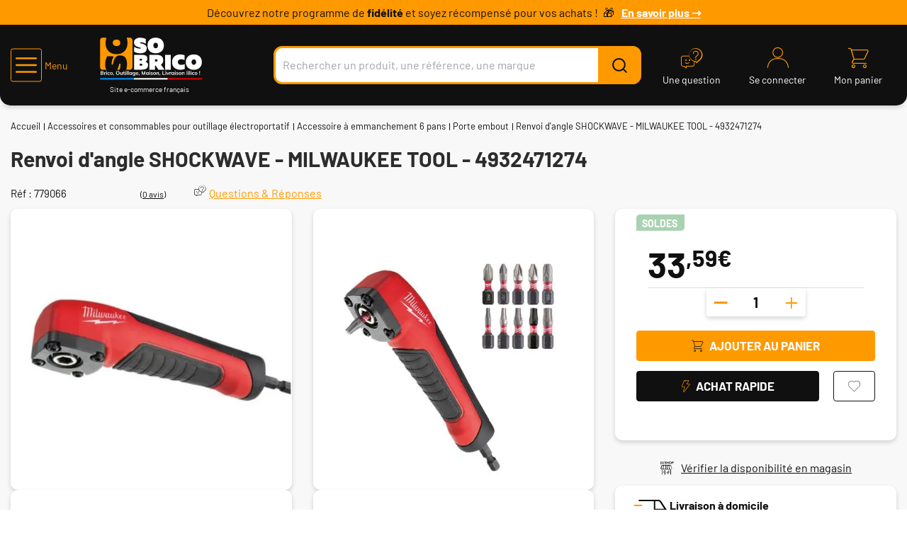

--- FILE ---
content_type: text/html;charset=utf-8
request_url: https://www.sobrico.com/p/milwaukee-renvoi-angle-milwaukee-shockwave-4932471274_SKUM126320.html
body_size: 32403
content:
<!DOCTYPE html>
<html class="no-js" lang="fr"><head><meta http-equiv="X-UA-Compatible" content="IE=edge">
<meta name="viewport" content="width=device-width,initial-scale=1.0"/>
<link rel="shortcut icon" type="image/png" href="/INTERSHOP/static/WFS/AFDB-SoBrico-Site/-/-/fr_FR/assets/sobrico/medias/favicon.ico">
<link rel="apple-touch-icon" sizes="180x180" href="/INTERSHOP/static/WFS/AFDB-SoBrico-Site/-/-/fr_FR/assets/sobrico/medias/apple-touch-icon.png">
<link rel="icon" type="image/png" sizes="32x32" href="/INTERSHOP/static/WFS/AFDB-SoBrico-Site/-/-/fr_FR/assets/sobrico/medias/favicon-32x32.png">
<link rel="icon" type="image/png" sizes="16x16" href="/INTERSHOP/static/WFS/AFDB-SoBrico-Site/-/-/fr_FR/assets/sobrico/medias/favicon-16x16.png">
<link rel="mask-icon" href="/INTERSHOP/static/WFS/AFDB-SoBrico-Site/-/-/fr_FR/assets/sobrico/medias/safari-pinned-tab.svg" color="#5bbad5">
<meta name="msapplication-TileColor" content="#da532c">
<meta name="theme-color" content="#ffffff">

<link rel="preconnect" href="https://www.googletagmanager.com"><meta name="robots" content="index,follow" /><title>Renvoi d&#39;angle SHOCKWAVE - MILWAUKEE TOOL - 4932471274</title><meta name="description" content="Renvoi d&#39;angle SHOCKWAVE - MILWAUKEE TOOL - 4932471274 ✓ En stock ✓ Porte embout &agrave; prix imbattable ✓ Livraison gratuite en 24h chrono" /><link rel="canonical" href="https://www.sobrico.com/p/milwaukee-renvoi-angle-milwaukee-shockwave-4932471274_SKUM126320.html" /><script type="application/ld+json" data-qa="structuredDataProductGroupSEO"></script>
<script type="application/ld+json" data-qa="structuredDataProductSEO">
{
"@context": "https://schema.org/",
"@type": "Product",
"name": "Renvoi d'angle SHOCKWAVE - MILWAUKEE TOOL - 4932471274",
"image": [

"https:\/\/res.cloudinary.com\/afdb\/image\/upload\/s--2sfjGiaB--\/c_pad,dpr_auto,f_auto,h_240,w_240\/v1\/afdb-fr\/AFD_145031_.jpeg",
"https:\/\/res.cloudinary.com\/afdb\/image\/upload\/s--T9JR_pOZ--\/c_pad,dpr_auto,f_auto,h_240,w_240\/v1\/afdb-fr\/AFD_145032_.jpeg",
"https:\/\/res.cloudinary.com\/afdb\/image\/upload\/s---X9jQtRh--\/c_pad,dpr_auto,f_auto,h_240,w_240\/v1\/afdb-fr\/AFD_145029_.jpeg",
"https:\/\/res.cloudinary.com\/afdb\/image\/upload\/s--MMSq4XR4--\/c_pad,dpr_auto,f_auto,h_240,w_240\/v1\/afdb-fr\/AFD_145030_.jpeg",
"https:\/\/res.cloudinary.com\/afdb\/image\/upload\/s--fof_FreE--\/c_pad,dpr_auto,f_auto,h_240,w_240\/v1\/afdb-fr\/AFD_145035_.jpeg",
"https:\/\/res.cloudinary.com\/afdb\/image\/upload\/s--8jljxqPy--\/c_pad,dpr_auto,f_auto,h_240,w_240\/v1\/afdb-fr\/AFD_145033_.jpeg",
"https:\/\/res.cloudinary.com\/afdb\/image\/upload\/s--0YddOhJF--\/c_pad,dpr_auto,f_auto,h_240,w_240\/v1\/afdb-fr\/AFD_145034_.jpeg",
"https:\/\/res.cloudinary.com\/afdb\/image\/upload\/s--O0qQTqtZ--\/c_pad,dpr_auto,f_auto,h_240,w_240\/v1\/afdb-fr\/AFD_145028_.jpeg",
"https:\/\/res.cloudinary.com\/afdb\/image\/upload\/s--meuoSU3U--\/c_pad,dpr_auto,f_auto,h_240,w_240\/v1\/afdb-fr\/AFD_128831_.jpeg"
],
"description": "<p>Le renvoi d'angle SHOCKWAVE de la marque Milwaukee est un outil de vissage et perçage très résistant aux chocs bénéficiant d'une bague SHOCK ZONE™ interne ainsi que d'une conception des engrenages permettant une excellente transmission, une puissance et une durabilité accrue de cet outil. Il peut être utilisé en zones restreintes, difficiles d'accès et même dans les espaces les plus confinés grâce à son design compact.<\/p>\n<p> <\/p>\n<p><b>Caractéristiques techniques : <\/b><\/p>\n<ul>\n<li>Adapté aux dernières visseuse à percussion et visseuse à choc 18 V<\/li>\n<li>Surmoulage en caoutchouc<\/li>\n<li>Pour tous les emmanchements hexagonaux : 1\/4''<\/li>\n<li>Angle : 90°<\/li>\n<li>Hauteur : 36 mm<\/li>\n<\/ul>",
"sku": "779066",
"mpn": "4932471274",
"gtin":"4058546289027",
"brand": {
"@type": "Brand",
"name": "MILWAUKEE"
},

"offers": {
"@type": "Offer",
"url": "https:\/\/www.sobrico.com\/p\/milwaukee-4932471274-renvoi-angle-shockwave-milwaukee-tool-4932471274_SKU779066.html", 
"priceCurrency": "EUR",
"price": "33.59",
"priceValidUntil": "2026-12-31",
"itemCondition": "https://schema.org/NewCondition",
"availability": "https://schema.org/InStock",
"hasMerchantReturnPolicy": {
"@type": "MerchantReturnPolicy",
"applicableCountry": "FR",
"returnPolicyCategory": "https://schema.org/MerchantReturnFiniteReturnWindow",
"merchantReturnDays": 14,
"returnMethod": "https://schema.org/ReturnByMail",
"returnFees": "https://schema.org/FreeReturn",
"refundType": "https://schema.org/FullRefund"
}
}

}
</script><script type="application/ld+json" data-qa="structuredDataBreadcrumbSEO">
{
"@context": "https://schema.org",
"@type": "BreadcrumbList",
"itemListElement": [
{
"@type": "ListItem",
"position": 1,
"name": "Accueil",
"item": "https:\/\/www.sobrico.com\/"
},
{
"@type": "ListItem",
"position": 2,
"name": "Accessoires et consommables pour outillage électroportatif",
"item": "https:\/\/www.sobrico.com\/accessoires-consommables-outillage-electroportatif_C72545.html"
},
{
"@type": "ListItem",
"position": 3,
"name": "Accessoire à emmanchement 6 pans",
"item": "https:\/\/www.sobrico.com\/accessoires-consommables-outillage-electroportatif\/accessoire-emmanchement-6-pans_C72545_71127.html"
},
{
"@type": "ListItem",
"position": 4,
"name": "Porte embout",
"item": "https:\/\/www.sobrico.com\/accessoires-consommables-outillage-electroportatif\/accessoire-emmanchement-6-pans\/porte-embout_C72545_71388.html"
}
,{
"@type": "ListItem",
"position": 5,
"name": "Renvoi d'angle SHOCKWAVE - MILWAUKEE TOOL - 4932471274",
"item": "https:\/\/www.sobrico.com\/p\/milwaukee-4932471274-renvoi-angle-shockwave-milwaukee-tool-4932471274_SKU779066.html"
}

]
}
</script><meta property="og:type" content="product">
<meta property="og:url" content="https:&#47;&#47;www.sobrico.com&#47;p&#47;milwaukee-4932471274-renvoi-angle-shockwave-milwaukee-tool-4932471274_SKU779066.html">
<meta property="og:title" content="Renvoi d&#39;angle SHOCKWAVE - MILWAUKEE TOOL - 4932471274 sur SOBRICO.COM">
<meta property="og:site_name" content="Sobrico - Bricolage, Outillage, Quincaillerie, Jardin">
<meta property="og:description" content="Renvoi d&#39;angle SHOCKWAVE - MILWAUKEE TOOL - 4932471274 ✓ En stock ✓ Porte embout &agrave; prix imbattable ✓ Livraison gratuite en 24h chrono"><meta property="og:image" content="https:&#47;&#47;res.cloudinary.com&#47;afdb&#47;image&#47;upload&#47;s--O0qQTqtZ--&#47;c_pad,dpr_auto,f_auto,h_240,w_240&#47;v1&#47;afdb-fr&#47;AFD_145028_.jpeg">
<meta property="og:image:width" content="240">
<meta property="og:image:height" content="240">
<meta property="og:image:alt" content="Renvoi d&#39;angle SHOCKWAVE - MILWAUKEE TOOL - 4932471274 pas cher"><meta property="product:pretax_price:amount" content="27.99">
<meta property="product:pretax_price:currency" content="EUR"><meta property="product:price:amount" content="33.59">
<meta property="product:price:currency" content="EUR"><link rel="stylesheet" href="/INTERSHOP/static/WFS/AFDB-SoBrico-Site/-/-/fr_FR/assets/sobrico/css/sobrico.ac66a1099d4c73eb1c80.css"><script src="/INTERSHOP/static/WFS/AFDB-SoBrico-Site/-/-/fr_FR/assets/sobrico/js/runtime.f427ff916c8b0c641c68.bundle.js"></script><script src="/INTERSHOP/static/WFS/AFDB-SoBrico-Site/-/-/fr_FR/assets/sobrico/js/sobrico.03c5f11e8f518c3e81d9.bundle.js"></script>
<script>
$(document).ready(function(){
(function($) {
$.fn.bootstrapValidator.i18n.forbiddensymbols = $.extend($.fn.bootstrapValidator.i18n.forbiddensymbols || {}, {
'default': 'Your input contains forbidden symbols.'
});
$.fn.bootstrapValidator.validators.forbiddensymbols = {
enableByHtml5: function($field) {
return (undefined !== $field.attr('forbiddensymbols'));
},
/**
* Return true if and only if the input value is a valid name
*
* @param {BootstrapValidator} validator Validate plugin instance
* @param {jQuery} $field Field element
* @param {Object} [options]
* @returns {Boolean}
*/
validate: function(validator, $field, options) {
var value = $field.val();
if (value === '') {
return true;
}
var forbiddenSymbolsRegExp = /^[^\<\>\&\@\;\%\*\#\|\_\[\]\!\?\~\+\{\}\(\)\:]*$/;
return forbiddenSymbolsRegExp.test(value);
}
};
}(window.jQuery));
});
</script><script type="text/javascript">
if (typeof RetailShop === 'undefined') {var RetailShop = {}};
RetailShop.URLs = {};
RetailShop.URLs.getProductComponents = "https://www.sobrico.com/INTERSHOP/web/WFS/AFDB-SoBrico-Site/fr_FR/-/EUR/ViewProduct-RenderProductComponents?CatalogID=72545&CategoryName=71388"; // additional params: SKU, cid, [cid, cid, ...]
RetailShop.URLs.getRecommendedProducts = "https://www.sobrico.com/INTERSHOP/web/WFS/AFDB-SoBrico-Site/fr_FR/-/EUR/ViewProductRecommendation-Start"; // params: SKU, ContextViewId
RetailShop.URLs.getRecommendationSession = "https://www.sobrico.com/INTERSHOP/web/WFS/AFDB-SoBrico-Site/fr_FR/-/EUR/ViewProductRecommendation-GetSessionData"; // no params
RetailShop.URLs.loginPage = "https://www.sobrico.com/connexion.html";
const REST_WEB_ADAPTER = '/INTERSHOP/rest';
const CURRENT_DOMAIN = 'AFDB-SoBrico-Site';
const SERVER_GROUP = 'WFS';
const LOCALE = '';
window.USER_UUID = 'Sobrico';
</script><!-- import googlefont -->
<style type="text/css">@font-face {font-family:Barlow;font-style:normal;font-weight:400;src:url(/cf-fonts/s/barlow/5.0.11/vietnamese/400/normal.woff2);unicode-range:U+0102-0103,U+0110-0111,U+0128-0129,U+0168-0169,U+01A0-01A1,U+01AF-01B0,U+0300-0301,U+0303-0304,U+0308-0309,U+0323,U+0329,U+1EA0-1EF9,U+20AB;font-display:swap;}@font-face {font-family:Barlow;font-style:normal;font-weight:400;src:url(/cf-fonts/s/barlow/5.0.11/latin/400/normal.woff2);unicode-range:U+0000-00FF,U+0131,U+0152-0153,U+02BB-02BC,U+02C6,U+02DA,U+02DC,U+0304,U+0308,U+0329,U+2000-206F,U+2074,U+20AC,U+2122,U+2191,U+2193,U+2212,U+2215,U+FEFF,U+FFFD;font-display:swap;}@font-face {font-family:Barlow;font-style:normal;font-weight:400;src:url(/cf-fonts/s/barlow/5.0.11/latin-ext/400/normal.woff2);unicode-range:U+0100-02AF,U+0304,U+0308,U+0329,U+1E00-1E9F,U+1EF2-1EFF,U+2020,U+20A0-20AB,U+20AD-20CF,U+2113,U+2C60-2C7F,U+A720-A7FF;font-display:swap;}@font-face {font-family:Barlow;font-style:normal;font-weight:700;src:url(/cf-fonts/s/barlow/5.0.11/latin/700/normal.woff2);unicode-range:U+0000-00FF,U+0131,U+0152-0153,U+02BB-02BC,U+02C6,U+02DA,U+02DC,U+0304,U+0308,U+0329,U+2000-206F,U+2074,U+20AC,U+2122,U+2191,U+2193,U+2212,U+2215,U+FEFF,U+FFFD;font-display:swap;}@font-face {font-family:Barlow;font-style:normal;font-weight:700;src:url(/cf-fonts/s/barlow/5.0.11/latin-ext/700/normal.woff2);unicode-range:U+0100-02AF,U+0304,U+0308,U+0329,U+1E00-1E9F,U+1EF2-1EFF,U+2020,U+20A0-20AB,U+20AD-20CF,U+2113,U+2C60-2C7F,U+A720-A7FF;font-display:swap;}@font-face {font-family:Barlow;font-style:normal;font-weight:700;src:url(/cf-fonts/s/barlow/5.0.11/vietnamese/700/normal.woff2);unicode-range:U+0102-0103,U+0110-0111,U+0128-0129,U+0168-0169,U+01A0-01A1,U+01AF-01B0,U+0300-0301,U+0303-0304,U+0308-0309,U+0323,U+0329,U+1EA0-1EF9,U+20AB;font-display:swap;}</style><style type="text/css">/* =========================
   SOBRICO – BANDEAU SLIDER
   ========================= */

/* =========================
   CONTENEUR BANDEAU
   ========================= */
.sobrico-banner-slider {
  width: 100%;
  height: 35px;
  background-color: #ff9900;
  display: flex;
  align-items: center;
  justify-content: center;
  text-align: center;
  color: #101010;
  font-size: 16px;
  overflow: hidden;
  position: relative;
}

.sobrico-slider-content {
  position: relative;
  width: 100%;
  max-width: 1200px;
  height: 35px;
  display: flex;
  align-items: center;
  justify-content: center;
  line-height: 35px;
}

/* =========================
   SLIDES
   ========================= */
.sobrico-slide {
  position: absolute;
  top: 0;
  left: 0;
  width: 100%;
  height: 35px;

  display: none;
  align-items: center;
  justify-content: center;
  text-align: center;

  transition: opacity 0.5s ease-in-out;
}

.sobrico-slide.active {
  display: flex;
  opacity: 1;
}

/* =========================
   LIENS
   ========================= */
.sobrico-banner-link {
  color: #ffffff;
  text-decoration: underline;
  margin-left: 10px;
}

/* =========================
   EMOJIS / PICTOS
   ========================= */



.slide1-text::after {
  content: "\01F381";
  margin-left: 4px;
}

/* Slide paiement */
.slide2-text::before {
  content: "\01F4B3";
  margin-right: 4px;
}

/* Slide retours */
.slide3-text::before {
  content: "\01F4E6";
  margin-right: 4px;
}

/* =========================
   LOGO ALMA
   ========================= */
.sobrico-alma-logo {
  height: 20px;
  margin-left: 8px;
  vertical-align: middle;
}

/* =========================
   RESPONSIVE
   ========================= */
@media (max-width: 768px) {
  .sobrico-banner-slider {
    font-size: 14px;
  }
  .sobrico-alma-logo {
    height: 18px;
  }
}

@media (max-width: 480px) {
  .sobrico-banner-slider {
    font-size: 12px;
  }
  .sobrico-alma-logo {
    height: 16px;
  }
}
</style><script type="text/javascript">
window.cssDir = "/INTERSHOP/static/WFS/AFDB-SoBrico-Site/-/-/fr_FR/css/";
window.imgDir = "/INTERSHOP/static/WFS/AFDB-SoBrico-Site/-/-/fr_FR/images/";
</script>









<!-- Google Tag Manager -->
<script>(function(w,d,s,l,i){w[l]=w[l]||[];w[l].push({'gtm.start':
new Date().getTime(),event:'gtm.js'});var f=d.getElementsByTagName(s)[0],
j=d.createElement(s),dl=l!='dataLayer'?'&l='+l:'';j.async=true;j.src=
'//www.googletagmanager.com/gtm.js?id='+i+dl;f.parentNode.insertBefore(j,f);
})(window,document,'script','dataLayer','GTM-NPCW5WR');</script>
<!-- End Google Tag Manager --> <script type="text/javascript">
window.dataLayer = window.dataLayer || [];
dataLayer.push({
"env": {
"name": "prod_live"
}
});
</script></head>
<body 
data-spy="scroll" data-target=".navbar" data-offset="250"
data-workingtemplate="page&#47;ProductPage"
>
<!-- Google Tag Manager (noscript) -->
<noscript><iframe src="https://www.googletagmanager.com/ns.html?id=GTM-NPCW5WR" height="0" width="0" style="display:none;visibility:hidden"></iframe></noscript>
<!-- End Google Tag Manager (noscript) --><noscript>
<div class="system-notification">
<div class="container">
<div class="row">
<div class="col-sm-12">
<div class="system-notification-icon">
</div>
<div class="system-notification-text">
<p>Il semble que JavaScript est d&eacute;sactiv&eacute; dans votre navigateur.</p>
<p>Pour utiliser ce site Web, JavaScript doit être activé dans votre navigateur.</p>
<p>Veuillez activer JavaScript et recharger cette page.</p>
</div>
</div>
</div>
</div>
</div>
</noscript><div id="disabled-cookies-warning" style="display: none;">
<div class="system-notification">
<div class="container">
<div class="row">
<div class="col-sm-12">
<div class="system-notification-icon">
</div>
<div class="system-notification-text">
<p>Il semble que votre navigateur a d&eacute;sactiv&eacute; les cookies.</p>
<p>Le site Web exige que votre navigateur active les cookies pour ouvrir une session.</p>
<p>Veuillez activer les cookies et recharger cette page.</p>
</div>
</div>
</div>
</div>
</div>
<script type="text/javascript">
(function cookieTest(){
var name = 'cookie_test';
if(location.protocol == 'https:') {
document.cookie = name + '=; Secure; SameSite=None;';
} else {
document.cookie = name + '=;';
}
if (document.cookie.indexOf(name) == -1) {
$('#disabled-cookies-warning').show();
}
document.cookie = name + '=; expires=Thu, 01-Jan-70 00:00:01 GMT;';
})();
</script>
</div><div class="hidden"></div>
<header data-testing-id="page-header" class="sticky top hidden-print"><script type="text/javascript">
var _cms = new Object();
_cms.webRoot = "/INTERSHOP/static/WFS/AFDB-SoBrico-Site/-/-/fr_FR";
_cms.contentURL = "/INTERSHOP/static/WFS/AFDB-SoBrico-Site/-/-/fr_FR/";
</script><div class="UDPC"><div class="hidden-xs">
  <div class="sobrico-banner-slider">
    <div class="sobrico-slider-content">

      <!-- Slide pour le programme de fidélité -->
      <div id="sobrico-slide1" class="sobrico-slide active">
        <span class="slide1-text">
         
          Découvrez notre programme de <strong>fidélité</strong> et soyez récompensé pour vos achats !
        </span>
        <a class="sobrico-banner-link" href="https://www.sobrico.com/page/programme-fidelite.html">
          <strong>En savoir plus ⇾</strong>
        </a>
      </div>

      <!-- Slide pour le paiement en 3 ou 4 fois -->
      <div id="sobrico-slide2" class="sobrico-slide">
        <span class="slide2-text">
          Payez en 3 ou 4 fois <strong>sans frais</strong> avec
        </span>
        <img
          class="sobrico-alma-logo"
          src="https://res.cloudinary.com/afdb/image/upload/v1730985374/sobrico-com/evenement/Alma-logo-blanc.svg"
          alt="Alma"
        />
      </div>

      <!-- Slide pour le retour 100 jours -->
      <div id="sobrico-slide3" class="sobrico-slide">
        <span class="slide3-text">
          Retours sous 14 jours
        </span>
      </div>

    </div>
  </div>
</div>
<script type="text/javascript">// slider.js
document.addEventListener("DOMContentLoaded", function() {
  const slides = document.querySelectorAll(".sobrico-slide");
  let currentSlide = 0;

  function changeSlide() {
    slides[currentSlide].classList.remove("active");
    currentSlide = (currentSlide + 1) % slides.length;
    slides[currentSlide].classList.add("active");
  }

  setInterval(changeSlide, 5000); // Changer toutes les 5 secondes
});
</script></div><div class="header-top">
<div class="block header-mobile-burger md:hidden ">
<a role="button" data-panels-trigger="panels_nav" class="icon icon-menu-burger !flex items-center" aria-hidden="true"><span class="ml-1 text-14">Menu</span></a>
<div class="hidden">
<ul data-panels-target="navigation">
<li class="level-li">
<a class="level-all" href="https://www.sobrico.com/produits.html">Voir tous les produits</a>
</li>




<li class="level-li ">
<a data-parent="Nos produits"
data-current="Outillage &agrave; main"
data-depth="0"
data-item="true"
class=" level-a
level-a-icon level-a-next
"
href="https://www.sobrico.com/outillage-main_C70932.html"
data-testing-id="70932-link"
><img class="picto" src="/INTERSHOP/static/WFS/AFDB-SoBrico-Site/-/AFDB/fr_FR/catalogs/icons/outillage-main.svg" alt="" loading="lazy">Outillage &agrave; main<span class="next icon-arrows-right" data-next="true" aria-hidden="true"></span></a>




<ul class="1 "><li class="level-li 1-item"><a class="level-a-70932 level-a  level-a-next"

href="https://www.sobrico.com/outillage-main/outil-frapper_C70932_71096.html"

data-parent="Outillage &agrave; main"
data-current="Outil &agrave; frapper"
data-depth="1"
data-item="true"
data-testing-id="71096-link"
data-call-subcategories="https://www.sobrico.com/INTERSHOP/web/WFS/AFDB-SoBrico-Site/fr_FR/-/EUR/IncludeNavigation-GetSubCategories?CatalogID=70932&CategoryName=71096"
>Outil &agrave; frapper<span class="next icon-arrows-right" data-next="true"></span>
</a></li><li class="level-li 1-item"><a class="level-a-70932 level-a  level-a-next"

href="https://www.sobrico.com/outillage-main/filetage-taraudage_C70932_71097.html"

data-parent="Outillage &agrave; main"
data-current="Filetage et taraudage"
data-depth="1"
data-item="true"
data-testing-id="71097-link"
data-call-subcategories="https://www.sobrico.com/INTERSHOP/web/WFS/AFDB-SoBrico-Site/fr_FR/-/EUR/IncludeNavigation-GetSubCategories?CatalogID=70932&CategoryName=71097"
>Filetage et taraudage<span class="next icon-arrows-right" data-next="true"></span>
</a></li><li class="level-li 1-item"><a class="level-a-70932 level-a  level-a-next"

href="https://www.sobrico.com/outillage-main/mesure-tracage_C70932_71098.html"

data-parent="Outillage &agrave; main"
data-current="Mesure et tra&ccedil;age"
data-depth="1"
data-item="true"
data-testing-id="71098-link"
data-call-subcategories="https://www.sobrico.com/INTERSHOP/web/WFS/AFDB-SoBrico-Site/fr_FR/-/EUR/IncludeNavigation-GetSubCategories?CatalogID=70932&CategoryName=71098"
>Mesure et tra&ccedil;age<span class="next icon-arrows-right" data-next="true"></span>
</a></li><li class="level-li 1-item"><a class="level-a-70932 level-a  level-a-next"

href="https://www.sobrico.com/outillage-main/pince-tenaille-coupe-boulon_C70932_71099.html"

data-parent="Outillage &agrave; main"
data-current="Pince et tenaille et coupe-boulon"
data-depth="1"
data-item="true"
data-testing-id="71099-link"
data-call-subcategories="https://www.sobrico.com/INTERSHOP/web/WFS/AFDB-SoBrico-Site/fr_FR/-/EUR/IncludeNavigation-GetSubCategories?CatalogID=70932&CategoryName=71099"
>Pince et tenaille et coupe-boulon<span class="next icon-arrows-right" data-next="true"></span>
</a></li><li class="level-li 1-item"><a class="level-a-70932 level-a  level-a-next"

href="https://www.sobrico.com/outillage-main/outil-decoupe_C70932_71100.html"

data-parent="Outillage &agrave; main"
data-current="Outil de d&eacute;coupe"
data-depth="1"
data-item="true"
data-testing-id="71100-link"
data-call-subcategories="https://www.sobrico.com/INTERSHOP/web/WFS/AFDB-SoBrico-Site/fr_FR/-/EUR/IncludeNavigation-GetSubCategories?CatalogID=70932&CategoryName=71100"
>Outil de d&eacute;coupe<span class="next icon-arrows-right" data-next="true"></span>
</a></li><li class="level-li 1-item"><a class="level-a-70932 level-a  level-a-next"

href="https://www.sobrico.com/outillage-main/marteau-maillet-massette_C70932_71101.html"

data-parent="Outillage &agrave; main"
data-current="Marteau, maillet et massette"
data-depth="1"
data-item="true"
data-testing-id="71101-link"
data-call-subcategories="https://www.sobrico.com/INTERSHOP/web/WFS/AFDB-SoBrico-Site/fr_FR/-/EUR/IncludeNavigation-GetSubCategories?CatalogID=70932&CategoryName=71101"
>Marteau, maillet et massette<span class="next icon-arrows-right" data-next="true"></span>
</a></li><li class="level-li 1-item"><a class="level-a-70932 level-a  level-a-next"

href="https://www.sobrico.com/outillage-main/tournevis_C70932_71102.html"

data-parent="Outillage &agrave; main"
data-current="Tournevis"
data-depth="1"
data-item="true"
data-testing-id="71102-link"
data-call-subcategories="https://www.sobrico.com/INTERSHOP/web/WFS/AFDB-SoBrico-Site/fr_FR/-/EUR/IncludeNavigation-GetSubCategories?CatalogID=70932&CategoryName=71102"
>Tournevis<span class="next icon-arrows-right" data-next="true"></span>
</a></li><li class="level-li 1-item"><a class="level-a-70932 level-a  level-a-next"

href="https://www.sobrico.com/outillage-main/outil-finition_C70932_71103.html"

data-parent="Outillage &agrave; main"
data-current="Outil de finition"
data-depth="1"
data-item="true"
data-testing-id="71103-link"
data-call-subcategories="https://www.sobrico.com/INTERSHOP/web/WFS/AFDB-SoBrico-Site/fr_FR/-/EUR/IncludeNavigation-GetSubCategories?CatalogID=70932&CategoryName=71103"
>Outil de finition<span class="next icon-arrows-right" data-next="true"></span>
</a></li><li class="level-li 1-item"><a class="level-a-70932 level-a  level-a-next"

href="https://www.sobrico.com/outillage-main/outil-applique_C70932_71104.html"

data-parent="Outillage &agrave; main"
data-current="Outil d&#39;applique"
data-depth="1"
data-item="true"
data-testing-id="71104-link"
data-call-subcategories="https://www.sobrico.com/INTERSHOP/web/WFS/AFDB-SoBrico-Site/fr_FR/-/EUR/IncludeNavigation-GetSubCategories?CatalogID=70932&CategoryName=71104"
>Outil d&#39;applique<span class="next icon-arrows-right" data-next="true"></span>
</a></li><li class="level-li 1-item"><a class="level-a-70932 level-a  level-a-next"

href="https://www.sobrico.com/outillage-main/cle-douille_C70932_71105.html"

data-parent="Outillage &agrave; main"
data-current="Cl&eacute; et douille"
data-depth="1"
data-item="true"
data-testing-id="71105-link"
data-call-subcategories="https://www.sobrico.com/INTERSHOP/web/WFS/AFDB-SoBrico-Site/fr_FR/-/EUR/IncludeNavigation-GetSubCategories?CatalogID=70932&CategoryName=71105"
>Cl&eacute; et douille<span class="next icon-arrows-right" data-next="true"></span>
</a></li><li class="level-li 1-item"><a class="level-a-70932 level-a  level-a-next"

href="https://www.sobrico.com/outillage-main/amenagement-atelier_C70932_71106.html"

data-parent="Outillage &agrave; main"
data-current="Am&eacute;nagement de l&#39;atelier"
data-depth="1"
data-item="true"
data-testing-id="71106-link"
data-call-subcategories="https://www.sobrico.com/INTERSHOP/web/WFS/AFDB-SoBrico-Site/fr_FR/-/EUR/IncludeNavigation-GetSubCategories?CatalogID=70932&CategoryName=71106"
>Am&eacute;nagement de l&#39;atelier<span class="next icon-arrows-right" data-next="true"></span>
</a></li><li class="level-li 1-item"><a class="level-a-70932 level-a  level-a-next"

href="https://www.sobrico.com/outillage-main/materiel-chantier_C70932_71107.html"

data-parent="Outillage &agrave; main"
data-current="Materiel de chantier"
data-depth="1"
data-item="true"
data-testing-id="71107-link"
data-call-subcategories="https://www.sobrico.com/INTERSHOP/web/WFS/AFDB-SoBrico-Site/fr_FR/-/EUR/IncludeNavigation-GetSubCategories?CatalogID=70932&CategoryName=71107"
>Materiel de chantier<span class="next icon-arrows-right" data-next="true"></span>
</a></li><li class="level-li 1-item"><a class="level-a-70932 level-a  level-a-next"

href="https://www.sobrico.com/outillage-main/outillage-specialise_C70932_71748.html"

data-parent="Outillage &agrave; main"
data-current="Outillage sp&eacute;cialis&eacute;"
data-depth="1"
data-item="true"
data-testing-id="71748-link"
data-call-subcategories="https://www.sobrico.com/INTERSHOP/web/WFS/AFDB-SoBrico-Site/fr_FR/-/EUR/IncludeNavigation-GetSubCategories?CatalogID=70932&CategoryName=71748"
>Outillage sp&eacute;cialis&eacute;<span class="next icon-arrows-right" data-next="true"></span>
</a></li><li class="level-li 1-item"><a class="level-a-70932 level-a  level-a-next"

href="https://www.sobrico.com/outillage-main/articles-outillage-main-plus-recherches_C70932_topSearchOutillageamain.html"

data-parent="Outillage &agrave; main"
data-current="Les articles d&#39;outillage &agrave; main les plus recherch&eacute;s"
data-depth="1"
data-item="true"
data-testing-id="topSearchOutillageamain-link"
data-call-subcategories="https://www.sobrico.com/INTERSHOP/web/WFS/AFDB-SoBrico-Site/fr_FR/-/EUR/IncludeNavigation-GetSubCategories?CatalogID=70932&CategoryName=topSearchOutillageamain"
>Les articles d&#39;outillage &agrave; main les plus recherch&eacute;s<span class="next icon-arrows-right" data-next="true"></span>
</a></li></ul></li><li class="level-li ">
<a data-parent="Nos produits"
data-current="Outillage &eacute;lectroportatif"
data-depth="0"
data-item="true"
class=" level-a
level-a-icon level-a-next
"
href="https://www.sobrico.com/outillage-electroportatif_C70933.html"
data-testing-id="70933-link"
><img class="picto" src="/INTERSHOP/static/WFS/AFDB-SoBrico-Site/-/AFDB/fr_FR/catalogs/icons/electroportatif.svg" alt="" loading="lazy">Outillage &eacute;lectroportatif<span class="next icon-arrows-right" data-next="true" aria-hidden="true"></span></a>




<ul class="1 "><li class="level-li 1-item"><a class="level-a-70933 level-a  level-a-next"

href="https://www.sobrico.com/outillage-electroportatif/perceuse-visseuse-boulonneuse_C70933_71109.html"

data-parent="Outillage &eacute;lectroportatif"
data-current="Perceuse, visseuse et boulonneuse"
data-depth="1"
data-item="true"
data-testing-id="71109-link"
data-call-subcategories="https://www.sobrico.com/INTERSHOP/web/WFS/AFDB-SoBrico-Site/fr_FR/-/EUR/IncludeNavigation-GetSubCategories?CatalogID=70933&CategoryName=71109"
>Perceuse, visseuse et boulonneuse<span class="next icon-arrows-right" data-next="true"></span>
</a></li><li class="level-li 1-item"><a class="level-a-70933 level-a  level-a-next"

href="https://www.sobrico.com/outillage-electroportatif/meuleuse-rainureuse-surfaceuse_C70933_71110.html"

data-parent="Outillage &eacute;lectroportatif"
data-current="Meuleuse, rainureuse et surfaceuse"
data-depth="1"
data-item="true"
data-testing-id="71110-link"
data-call-subcategories="https://www.sobrico.com/INTERSHOP/web/WFS/AFDB-SoBrico-Site/fr_FR/-/EUR/IncludeNavigation-GetSubCategories?CatalogID=70933&CategoryName=71110"
>Meuleuse, rainureuse et surfaceuse<span class="next icon-arrows-right" data-next="true"></span>
</a></li><li class="level-li 1-item"><a class="level-a-70933 level-a  level-a-next"

href="https://www.sobrico.com/outillage-electroportatif/decoupeuse-disque-tronconneuse-materiaux_C70933_71111.html"

data-parent="Outillage &eacute;lectroportatif"
data-current="D&eacute;coupeuse &agrave; disque et tron&ccedil;onneuse &agrave; mat&eacute;riaux"
data-depth="1"
data-item="true"
data-testing-id="71111-link"
data-call-subcategories="https://www.sobrico.com/INTERSHOP/web/WFS/AFDB-SoBrico-Site/fr_FR/-/EUR/IncludeNavigation-GetSubCategories?CatalogID=70933&CategoryName=71111"
>D&eacute;coupeuse &agrave; disque et tron&ccedil;onneuse &agrave; mat&eacute;riaux<span class="next icon-arrows-right" data-next="true"></span>
</a></li><li class="level-li 1-item"><a class="level-a-70933 level-a  level-a-next"

href="https://www.sobrico.com/outillage-electroportatif/marteau-perforateur-marteau-piqueur-foreuse-malaxeur_C70933_71112.html"

data-parent="Outillage &eacute;lectroportatif"
data-current="Marteau-perforateur, marteau-piqueur, foreuse et malaxeur"
data-depth="1"
data-item="true"
data-testing-id="71112-link"
data-call-subcategories="https://www.sobrico.com/INTERSHOP/web/WFS/AFDB-SoBrico-Site/fr_FR/-/EUR/IncludeNavigation-GetSubCategories?CatalogID=70933&CategoryName=71112"
>Marteau-perforateur, marteau-piqueur, foreuse et malaxeur<span class="next icon-arrows-right" data-next="true"></span>
</a></li><li class="level-li 1-item"><a class="level-a-70933 level-a  level-a-next"

href="https://www.sobrico.com/outillage-electroportatif/scie-sauteuse-scie-sabre_C70933_71113.html"

data-parent="Outillage &eacute;lectroportatif"
data-current="Scie sauteuse et scie sabre"
data-depth="1"
data-item="true"
data-testing-id="71113-link"
data-call-subcategories="https://www.sobrico.com/INTERSHOP/web/WFS/AFDB-SoBrico-Site/fr_FR/-/EUR/IncludeNavigation-GetSubCategories?CatalogID=70933&CategoryName=71113"
>Scie sauteuse et scie sabre<span class="next icon-arrows-right" data-next="true"></span>
</a></li><li class="level-li 1-item"><a class="level-a-70933 level-a  level-a-next"

href="https://www.sobrico.com/outillage-electroportatif/scie-circulaire-scie-plongeante_C70933_71114.html"

data-parent="Outillage &eacute;lectroportatif"
data-current="Scie circulaire et scie plongeante"
data-depth="1"
data-item="true"
data-testing-id="71114-link"
data-call-subcategories="https://www.sobrico.com/INTERSHOP/web/WFS/AFDB-SoBrico-Site/fr_FR/-/EUR/IncludeNavigation-GetSubCategories?CatalogID=70933&CategoryName=71114"
>Scie circulaire et scie plongeante<span class="next icon-arrows-right" data-next="true"></span>
</a></li><li class="level-li 1-item"><a class="level-a-70933 level-a  level-a-next"

href="https://www.sobrico.com/outillage-electroportatif/scie-stationnaire-touret-meuler_C70933_71115.html"

data-parent="Outillage &eacute;lectroportatif"
data-current="Scie stationnaire et touret &agrave; meuler"
data-depth="1"
data-item="true"
data-testing-id="71115-link"
data-call-subcategories="https://www.sobrico.com/INTERSHOP/web/WFS/AFDB-SoBrico-Site/fr_FR/-/EUR/IncludeNavigation-GetSubCategories?CatalogID=70933&CategoryName=71115"
>Scie stationnaire et touret &agrave; meuler<span class="next icon-arrows-right" data-next="true"></span>
</a></li><li class="level-li 1-item"><a class="level-a-70933 level-a  level-a-next"

href="https://www.sobrico.com/outillage-electroportatif/ponceuse-rabot_C70933_71116.html"

data-parent="Outillage &eacute;lectroportatif"
data-current="Ponceuse et rabot"
data-depth="1"
data-item="true"
data-testing-id="71116-link"
data-call-subcategories="https://www.sobrico.com/INTERSHOP/web/WFS/AFDB-SoBrico-Site/fr_FR/-/EUR/IncludeNavigation-GetSubCategories?CatalogID=70933&CategoryName=71116"
>Ponceuse et rabot<span class="next icon-arrows-right" data-next="true"></span>
</a></li><li class="level-li 1-item"><a class="level-a-70933 level-a  level-a-next"

href="https://www.sobrico.com/outillage-electroportatif/fraiseuse-defonceuse-lamelleuse-affleureuse_C70933_71117.html"

data-parent="Outillage &eacute;lectroportatif"
data-current="Fraiseuse, d&eacute;fonceuse, lamelleuse et affleureuse"
data-depth="1"
data-item="true"
data-testing-id="71117-link"
data-call-subcategories="https://www.sobrico.com/INTERSHOP/web/WFS/AFDB-SoBrico-Site/fr_FR/-/EUR/IncludeNavigation-GetSubCategories?CatalogID=70933&CategoryName=71117"
>Fraiseuse, d&eacute;fonceuse, lamelleuse et affleureuse<span class="next icon-arrows-right" data-next="true"></span>
</a></li><li class="level-li 1-item"><a class="level-a-70933 level-a  level-a-next"

href="https://www.sobrico.com/outillage-electroportatif/cloueur-compresseur-pince_C70933_71118.html"

data-parent="Outillage &eacute;lectroportatif"
data-current="Cloueur, compresseur et pince"
data-depth="1"
data-item="true"
data-testing-id="71118-link"
data-call-subcategories="https://www.sobrico.com/INTERSHOP/web/WFS/AFDB-SoBrico-Site/fr_FR/-/EUR/IncludeNavigation-GetSubCategories?CatalogID=70933&CategoryName=71118"
>Cloueur, compresseur et pince<span class="next icon-arrows-right" data-next="true"></span>
</a></li><li class="level-li 1-item"><a class="level-a-70933 level-a  level-a-next"

href="https://www.sobrico.com/outillage-electroportatif/outillage-precision-multifonctions-decapeur-thermique_C70933_71119.html"

data-parent="Outillage &eacute;lectroportatif"
data-current="Outillage de pr&eacute;cision, multifonctions et d&eacute;capeur thermique"
data-depth="1"
data-item="true"
data-testing-id="71119-link"
data-call-subcategories="https://www.sobrico.com/INTERSHOP/web/WFS/AFDB-SoBrico-Site/fr_FR/-/EUR/IncludeNavigation-GetSubCategories?CatalogID=70933&CategoryName=71119"
>Outillage de pr&eacute;cision, multifonctions et d&eacute;capeur thermique<span class="next icon-arrows-right" data-next="true"></span>
</a></li><li class="level-li 1-item"><a class="level-a-70933 level-a  level-a-next"

href="https://www.sobrico.com/outillage-electroportatif/telemetre-laser_C70933_71120.html"

data-parent="Outillage &eacute;lectroportatif"
data-current="T&eacute;l&eacute;m&egrave;tre et laser"
data-depth="1"
data-item="true"
data-testing-id="71120-link"
data-call-subcategories="https://www.sobrico.com/INTERSHOP/web/WFS/AFDB-SoBrico-Site/fr_FR/-/EUR/IncludeNavigation-GetSubCategories?CatalogID=70933&CategoryName=71120"
>T&eacute;l&eacute;m&egrave;tre et laser<span class="next icon-arrows-right" data-next="true"></span>
</a></li><li class="level-li 1-item"><a class="level-a-70933 level-a  level-a-next"

href="https://www.sobrico.com/outillage-electroportatif/appareil-soudure_C70933_71121.html"

data-parent="Outillage &eacute;lectroportatif"
data-current="Appareil de soudure"
data-depth="1"
data-item="true"
data-testing-id="71121-link"
data-call-subcategories="https://www.sobrico.com/INTERSHOP/web/WFS/AFDB-SoBrico-Site/fr_FR/-/EUR/IncludeNavigation-GetSubCategories?CatalogID=70933&CategoryName=71121"
>Appareil de soudure<span class="next icon-arrows-right" data-next="true"></span>
</a></li><li class="level-li 1-item"><a class="level-a-70933 level-a  level-a-next"

href="https://www.sobrico.com/outillage-electroportatif/aspirateur-injecteur-extracteur_C70933_71122.html"

data-parent="Outillage &eacute;lectroportatif"
data-current="Aspirateur et injecteur extracteur"
data-depth="1"
data-item="true"
data-testing-id="71122-link"
data-call-subcategories="https://www.sobrico.com/INTERSHOP/web/WFS/AFDB-SoBrico-Site/fr_FR/-/EUR/IncludeNavigation-GetSubCategories?CatalogID=70933&CategoryName=71122"
>Aspirateur et injecteur extracteur<span class="next icon-arrows-right" data-next="true"></span>
</a></li><li class="level-li 1-item"><a class="level-a-70933 level-a  level-a-next"

href="https://www.sobrico.com/outillage-electroportatif/radio-chantier-machine-cafe_C70933_71123.html"

data-parent="Outillage &eacute;lectroportatif"
data-current="Radio de chantier et machine &agrave; caf&eacute;"
data-depth="1"
data-item="true"
data-testing-id="71123-link"
data-call-subcategories="https://www.sobrico.com/INTERSHOP/web/WFS/AFDB-SoBrico-Site/fr_FR/-/EUR/IncludeNavigation-GetSubCategories?CatalogID=70933&CategoryName=71123"
>Radio de chantier et machine &agrave; caf&eacute;<span class="next icon-arrows-right" data-next="true"></span>
</a></li><li class="level-li 1-item"><a class="level-a-70933 level-a  level-a-next"

href="https://www.sobrico.com/outillage-electroportatif/ensemble-machines_C70933_71124.html"

data-parent="Outillage &eacute;lectroportatif"
data-current="Ensemble de machines"
data-depth="1"
data-item="true"
data-testing-id="71124-link"
data-call-subcategories="https://www.sobrico.com/INTERSHOP/web/WFS/AFDB-SoBrico-Site/fr_FR/-/EUR/IncludeNavigation-GetSubCategories?CatalogID=70933&CategoryName=71124"
>Ensemble de machines<span class="next icon-arrows-right" data-next="true"></span>
</a></li><li class="level-li 1-item"><a class="level-a-70933 level-a  level-a-next"

href="https://www.sobrico.com/outillage-electroportatif/batterie-chargeur_C70933_71125.html"

data-parent="Outillage &eacute;lectroportatif"
data-current="Batterie et chargeur"
data-depth="1"
data-item="true"
data-testing-id="71125-link"
data-call-subcategories="https://www.sobrico.com/INTERSHOP/web/WFS/AFDB-SoBrico-Site/fr_FR/-/EUR/IncludeNavigation-GetSubCategories?CatalogID=70933&CategoryName=71125"
>Batterie et chargeur<span class="next icon-arrows-right" data-next="true"></span>
</a></li><li class="level-li 1-item"><a class="level-a-70933 level-a  level-a-next"

href="https://www.sobrico.com/outillage-electroportatif/outils-electro-plus-recherches_C70933_topSearchElectro.html"

data-parent="Outillage &eacute;lectroportatif"
data-current="Les outils &eacute;lectro les plus recherch&eacute;s"
data-depth="1"
data-item="true"
data-testing-id="topSearchElectro-link"
data-call-subcategories="https://www.sobrico.com/INTERSHOP/web/WFS/AFDB-SoBrico-Site/fr_FR/-/EUR/IncludeNavigation-GetSubCategories?CatalogID=70933&CategoryName=topSearchElectro"
>Les outils &eacute;lectro les plus recherch&eacute;s<span class="next icon-arrows-right" data-next="true"></span>
</a></li></ul></li><li class="level-li ">
<a data-parent="Nos produits"
data-current="Accessoires et consommables pour outillage &eacute;lectroportatif"
data-depth="0"
data-item="true"
class=" level-a
level-a-icon level-a-next
"
href="https://www.sobrico.com/accessoires-consommables-outillage-electroportatif_C72545.html"
data-testing-id="72545-link"
><img class="picto" src="/INTERSHOP/static/WFS/AFDB-SoBrico-Site/-/AFDB/fr_FR/catalogs/icons/accessoires_electroportatif.svg" alt="" loading="lazy">Accessoires et consommables pour outillage &eacute;lectroportatif<span class="next icon-arrows-right" data-next="true" aria-hidden="true"></span></a>




<ul class="1 "><li class="level-li 1-item"><a class="level-a-72545 level-a  level-a-next"

href="https://www.sobrico.com/accessoires-consommables-outillage-electroportatif/accessoire-emmanchement-cylindrique_C72545_71126.html"

data-parent="Accessoires et consommables pour outillage &eacute;lectroportatif"
data-current="Accessoire &agrave; emmanchement cylindrique"
data-depth="1"
data-item="true"
data-testing-id="71126-link"
data-call-subcategories="https://www.sobrico.com/INTERSHOP/web/WFS/AFDB-SoBrico-Site/fr_FR/-/EUR/IncludeNavigation-GetSubCategories?CatalogID=72545&CategoryName=71126"
>Accessoire &agrave; emmanchement cylindrique<span class="next icon-arrows-right" data-next="true"></span>
</a></li><li class="level-li 1-item"><a class="level-a-72545 level-a  level-a-next"

href="https://www.sobrico.com/accessoires-consommables-outillage-electroportatif/accessoire-emmanchement-6-pans_C72545_71127.html"

data-parent="Accessoires et consommables pour outillage &eacute;lectroportatif"
data-current="Accessoire &agrave; emmanchement 6 pans"
data-depth="1"
data-item="true"
data-testing-id="71127-link"
data-call-subcategories="https://www.sobrico.com/INTERSHOP/web/WFS/AFDB-SoBrico-Site/fr_FR/-/EUR/IncludeNavigation-GetSubCategories?CatalogID=72545&CategoryName=71127"
>Accessoire &agrave; emmanchement 6 pans<span class="next icon-arrows-right" data-next="true"></span>
</a></li><li class="level-li 1-item"><a class="level-a-72545 level-a  level-a-next"

href="https://www.sobrico.com/accessoires-consommables-outillage-electroportatif/accessoire-emmanchement-sds-plus_C72545_71128.html"

data-parent="Accessoires et consommables pour outillage &eacute;lectroportatif"
data-current="Accessoire &agrave; emmanchement SDS-Plus"
data-depth="1"
data-item="true"
data-testing-id="71128-link"
data-call-subcategories="https://www.sobrico.com/INTERSHOP/web/WFS/AFDB-SoBrico-Site/fr_FR/-/EUR/IncludeNavigation-GetSubCategories?CatalogID=72545&CategoryName=71128"
>Accessoire &agrave; emmanchement SDS-Plus<span class="next icon-arrows-right" data-next="true"></span>
</a></li><li class="level-li 1-item"><a class="level-a-72545 level-a  level-a-next"

href="https://www.sobrico.com/accessoires-consommables-outillage-electroportatif/accessoire-emmanchement-sds-max_C72545_71129.html"

data-parent="Accessoires et consommables pour outillage &eacute;lectroportatif"
data-current="Accessoire &agrave; emmanchement SDS-MAX"
data-depth="1"
data-item="true"
data-testing-id="71129-link"
data-call-subcategories="https://www.sobrico.com/INTERSHOP/web/WFS/AFDB-SoBrico-Site/fr_FR/-/EUR/IncludeNavigation-GetSubCategories?CatalogID=72545&CategoryName=71129"
>Accessoire &agrave; emmanchement SDS-MAX<span class="next icon-arrows-right" data-next="true"></span>
</a></li><li class="level-li 1-item"><a class="level-a-72545 level-a  level-a-next"

href="https://www.sobrico.com/accessoires-consommables-outillage-electroportatif/disque-meule-brosse-plateau_C72545_71130.html"

data-parent="Accessoires et consommables pour outillage &eacute;lectroportatif"
data-current="Disque, meule, brosse et plateau"
data-depth="1"
data-item="true"
data-testing-id="71130-link"
data-call-subcategories="https://www.sobrico.com/INTERSHOP/web/WFS/AFDB-SoBrico-Site/fr_FR/-/EUR/IncludeNavigation-GetSubCategories?CatalogID=72545&CategoryName=71130"
>Disque, meule, brosse et plateau<span class="next icon-arrows-right" data-next="true"></span>
</a></li><li class="level-li 1-item"><a class="level-a-72545 level-a  level-a-next"

href="https://www.sobrico.com/accessoires-consommables-outillage-electroportatif/accessoire-scie-sauteuse-scie-sabre_C72545_71131.html"

data-parent="Accessoires et consommables pour outillage &eacute;lectroportatif"
data-current="Accessoire pour scie sauteuse et scie sabre"
data-depth="1"
data-item="true"
data-testing-id="71131-link"
data-call-subcategories="https://www.sobrico.com/INTERSHOP/web/WFS/AFDB-SoBrico-Site/fr_FR/-/EUR/IncludeNavigation-GetSubCategories?CatalogID=72545&CategoryName=71131"
>Accessoire pour scie sauteuse et scie sabre<span class="next icon-arrows-right" data-next="true"></span>
</a></li><li class="level-li 1-item"><a class="level-a-72545 level-a  level-a-next"

href="https://www.sobrico.com/accessoires-consommables-outillage-electroportatif/accessoire-scie-circulaire-scie-plongeante_C72545_77109.html"

data-parent="Accessoires et consommables pour outillage &eacute;lectroportatif"
data-current="Accessoire pour scie circulaire et scie plongeante"
data-depth="1"
data-item="true"
data-testing-id="77109-link"
data-call-subcategories="https://www.sobrico.com/INTERSHOP/web/WFS/AFDB-SoBrico-Site/fr_FR/-/EUR/IncludeNavigation-GetSubCategories?CatalogID=72545&CategoryName=77109"
>Accessoire pour scie circulaire et scie plongeante<span class="next icon-arrows-right" data-next="true"></span>
</a></li><li class="level-li 1-item"><a class="level-a-72545 level-a  level-a-next"

href="https://www.sobrico.com/accessoires-consommables-outillage-electroportatif/accessoire-scie-stationnaire-touret-meuler_C72545_77121.html"

data-parent="Accessoires et consommables pour outillage &eacute;lectroportatif"
data-current="Accessoire pour scie stationnaire et touret &agrave; meuler"
data-depth="1"
data-item="true"
data-testing-id="77121-link"
data-call-subcategories="https://www.sobrico.com/INTERSHOP/web/WFS/AFDB-SoBrico-Site/fr_FR/-/EUR/IncludeNavigation-GetSubCategories?CatalogID=72545&CategoryName=77121"
>Accessoire pour scie stationnaire et touret &agrave; meuler<span class="next icon-arrows-right" data-next="true"></span>
</a></li><li class="level-li 1-item"><a class="level-a-72545 level-a  level-a-next"

href="https://www.sobrico.com/accessoires-consommables-outillage-electroportatif/accessoire-poncage_C72545_71132.html"

data-parent="Accessoires et consommables pour outillage &eacute;lectroportatif"
data-current="Accessoire pour pon&ccedil;age"
data-depth="1"
data-item="true"
data-testing-id="71132-link"
data-call-subcategories="https://www.sobrico.com/INTERSHOP/web/WFS/AFDB-SoBrico-Site/fr_FR/-/EUR/IncludeNavigation-GetSubCategories?CatalogID=72545&CategoryName=71132"
>Accessoire pour pon&ccedil;age<span class="next icon-arrows-right" data-next="true"></span>
</a></li><li class="level-li 1-item"><a class="level-a-72545 level-a  level-a-next"

href="https://www.sobrico.com/accessoires-consommables-outillage-electroportatif/accessoire-rabot-ponceuse_C72545_71133.html"

data-parent="Accessoires et consommables pour outillage &eacute;lectroportatif"
data-current="Accessoire pour rabot et ponceuse"
data-depth="1"
data-item="true"
data-testing-id="71133-link"
data-call-subcategories="https://www.sobrico.com/INTERSHOP/web/WFS/AFDB-SoBrico-Site/fr_FR/-/EUR/IncludeNavigation-GetSubCategories?CatalogID=72545&CategoryName=71133"
>Accessoire pour rabot et ponceuse<span class="next icon-arrows-right" data-next="true"></span>
</a></li><li class="level-li 1-item"><a class="level-a-72545 level-a  level-a-next"

href="https://www.sobrico.com/accessoires-consommables-outillage-electroportatif/accessoire-fraiseuse-decoupeuse-lamelleuse-affleureuse_C72545_71134.html"

data-parent="Accessoires et consommables pour outillage &eacute;lectroportatif"
data-current="Accessoire pour fraiseuse, d&eacute;coupeuse, lamelleuse et affleureuse"
data-depth="1"
data-item="true"
data-testing-id="71134-link"
data-call-subcategories="https://www.sobrico.com/INTERSHOP/web/WFS/AFDB-SoBrico-Site/fr_FR/-/EUR/IncludeNavigation-GetSubCategories?CatalogID=72545&CategoryName=71134"
>Accessoire pour fraiseuse, d&eacute;coupeuse, lamelleuse et affleureuse<span class="next icon-arrows-right" data-next="true"></span>
</a></li><li class="level-li 1-item"><a class="level-a-72545 level-a  level-a-next"

href="https://www.sobrico.com/accessoires-consommables-outillage-electroportatif/accessoire-cloueur-compresseur-pince_C72545_71135.html"

data-parent="Accessoires et consommables pour outillage &eacute;lectroportatif"
data-current="Accessoire pour cloueur, compresseur et pince"
data-depth="1"
data-item="true"
data-testing-id="71135-link"
data-call-subcategories="https://www.sobrico.com/INTERSHOP/web/WFS/AFDB-SoBrico-Site/fr_FR/-/EUR/IncludeNavigation-GetSubCategories?CatalogID=72545&CategoryName=71135"
>Accessoire pour cloueur, compresseur et pince<span class="next icon-arrows-right" data-next="true"></span>
</a></li><li class="level-li 1-item"><a class="level-a-72545 level-a  level-a-next"

href="https://www.sobrico.com/accessoires-consommables-outillage-electroportatif/accessoire-outil-multifonction_C72545_71136.html"

data-parent="Accessoires et consommables pour outillage &eacute;lectroportatif"
data-current="Accessoire pour outil multifonction"
data-depth="1"
data-item="true"
data-testing-id="71136-link"
data-call-subcategories="https://www.sobrico.com/INTERSHOP/web/WFS/AFDB-SoBrico-Site/fr_FR/-/EUR/IncludeNavigation-GetSubCategories?CatalogID=72545&CategoryName=71136"
>Accessoire pour outil multifonction<span class="next icon-arrows-right" data-next="true"></span>
</a></li><li class="level-li 1-item"><a class="level-a-72545 level-a  level-a-next"

href="https://www.sobrico.com/accessoires-consommables-outillage-electroportatif/accessoire-grignoteuse_C72545_71137.html"

data-parent="Accessoires et consommables pour outillage &eacute;lectroportatif"
data-current="Accessoire pour grignoteuse"
data-depth="1"
data-item="true"
data-testing-id="71137-link"
data-call-subcategories="https://www.sobrico.com/INTERSHOP/web/WFS/AFDB-SoBrico-Site/fr_FR/-/EUR/IncludeNavigation-GetSubCategories?CatalogID=72545&CategoryName=71137"
>Accessoire pour grignoteuse<span class="next icon-arrows-right" data-next="true"></span>
</a></li><li class="level-li 1-item"><a class="level-a-72545 level-a  level-a-next"

href="https://www.sobrico.com/accessoires-consommables-outillage-electroportatif/accessoire-telemetre-laser_C72545_71138.html"

data-parent="Accessoires et consommables pour outillage &eacute;lectroportatif"
data-current="Accessoire t&eacute;l&eacute;m&egrave;tre et laser"
data-depth="1"
data-item="true"
data-testing-id="71138-link"
data-call-subcategories="https://www.sobrico.com/INTERSHOP/web/WFS/AFDB-SoBrico-Site/fr_FR/-/EUR/IncludeNavigation-GetSubCategories?CatalogID=72545&CategoryName=71138"
>Accessoire t&eacute;l&eacute;m&egrave;tre et laser<span class="next icon-arrows-right" data-next="true"></span>
</a></li><li class="level-li 1-item"><a class="level-a-72545 level-a  level-a-next"

href="https://www.sobrico.com/accessoires-consommables-outillage-electroportatif/accessoire-aspirateur_C72545_71139.html"

data-parent="Accessoires et consommables pour outillage &eacute;lectroportatif"
data-current="Accessoire pour aspirateur"
data-depth="1"
data-item="true"
data-testing-id="71139-link"
data-call-subcategories="https://www.sobrico.com/INTERSHOP/web/WFS/AFDB-SoBrico-Site/fr_FR/-/EUR/IncludeNavigation-GetSubCategories?CatalogID=72545&CategoryName=71139"
>Accessoire pour aspirateur<span class="next icon-arrows-right" data-next="true"></span>
</a></li><li class="level-li 1-item"><a class="level-a-72545 level-a  level-a-next"

href="https://www.sobrico.com/accessoires-consommables-outillage-electroportatif/accessoire-compresseur_C72545_71140.html"

data-parent="Accessoires et consommables pour outillage &eacute;lectroportatif"
data-current="Accessoire pour compresseur"
data-depth="1"
data-item="true"
data-testing-id="71140-link"
data-call-subcategories="https://www.sobrico.com/INTERSHOP/web/WFS/AFDB-SoBrico-Site/fr_FR/-/EUR/IncludeNavigation-GetSubCategories?CatalogID=72545&CategoryName=71140"
>Accessoire pour compresseur<span class="next icon-arrows-right" data-next="true"></span>
</a></li><li class="level-li 1-item"><a class="level-a-72545 level-a  level-a-next"

href="https://www.sobrico.com/accessoires-consommables-outillage-electroportatif/accessoire-soudage_C72545_71754.html"

data-parent="Accessoires et consommables pour outillage &eacute;lectroportatif"
data-current="Accessoire de soudage"
data-depth="1"
data-item="true"
data-testing-id="71754-link"
data-call-subcategories="https://www.sobrico.com/INTERSHOP/web/WFS/AFDB-SoBrico-Site/fr_FR/-/EUR/IncludeNavigation-GetSubCategories?CatalogID=72545&CategoryName=71754"
>Accessoire de soudage<span class="next icon-arrows-right" data-next="true"></span>
</a></li><li class="level-li 1-item"><a class="level-a-72545 level-a  level-a-next"

href="https://www.sobrico.com/accessoires-consommables-outillage-electroportatif/accessoire-perceuse-visseuse-boulonneuse_C72545_77094.html"

data-parent="Accessoires et consommables pour outillage &eacute;lectroportatif"
data-current="Accessoire pour perceuse, visseuse, boulonneuse"
data-depth="1"
data-item="true"
data-testing-id="77094-link"
data-call-subcategories="https://www.sobrico.com/INTERSHOP/web/WFS/AFDB-SoBrico-Site/fr_FR/-/EUR/IncludeNavigation-GetSubCategories?CatalogID=72545&CategoryName=77094"
>Accessoire pour perceuse, visseuse, boulonneuse<span class="next icon-arrows-right" data-next="true"></span>
</a></li><li class="level-li 1-item"><a class="level-a-72545 level-a  level-a-next"

href="https://www.sobrico.com/accessoires-consommables-outillage-electroportatif/accessoire-meuleuse-rainureuse-surfaceuse_C72545_77098.html"

data-parent="Accessoires et consommables pour outillage &eacute;lectroportatif"
data-current="Accessoire pour meuleuse, rainureuse, surfaceuse"
data-depth="1"
data-item="true"
data-testing-id="77098-link"
data-call-subcategories="https://www.sobrico.com/INTERSHOP/web/WFS/AFDB-SoBrico-Site/fr_FR/-/EUR/IncludeNavigation-GetSubCategories?CatalogID=72545&CategoryName=77098"
>Accessoire pour meuleuse, rainureuse, surfaceuse<span class="next icon-arrows-right" data-next="true"></span>
</a></li><li class="level-li 1-item"><a class="level-a-72545 level-a  level-a-next"

href="https://www.sobrico.com/accessoires-consommables-outillage-electroportatif/accessoire-decoupeuse-tronconneuse_C72545_77101.html"

data-parent="Accessoires et consommables pour outillage &eacute;lectroportatif"
data-current="Accessoire pour d&eacute;coupeuse et tron&ccedil;onneuse"
data-depth="1"
data-item="true"
data-testing-id="77101-link"
data-call-subcategories="https://www.sobrico.com/INTERSHOP/web/WFS/AFDB-SoBrico-Site/fr_FR/-/EUR/IncludeNavigation-GetSubCategories?CatalogID=72545&CategoryName=77101"
>Accessoire pour d&eacute;coupeuse et tron&ccedil;onneuse<span class="next icon-arrows-right" data-next="true"></span>
</a></li><li class="level-li 1-item"><a class="level-a-72545 level-a  level-a-next"

href="https://www.sobrico.com/accessoires-consommables-outillage-electroportatif/accessoire-malaxeur-perforateur-marteau-piqueur_C72545_77104.html"

data-parent="Accessoires et consommables pour outillage &eacute;lectroportatif"
data-current="Accessoire pour malaxeur, perforateur, marteau-piqueur"
data-depth="1"
data-item="true"
data-testing-id="77104-link"
data-call-subcategories="https://www.sobrico.com/INTERSHOP/web/WFS/AFDB-SoBrico-Site/fr_FR/-/EUR/IncludeNavigation-GetSubCategories?CatalogID=72545&CategoryName=77104"
>Accessoire pour malaxeur, perforateur, marteau-piqueur<span class="next icon-arrows-right" data-next="true"></span>
</a></li></ul></li><li class="level-li ">
<a data-parent="Nos produits"
data-current="Jardin et am&eacute;nagement ext&eacute;rieur"
data-depth="0"
data-item="true"
class=" level-a
level-a-icon level-a-next
"
href="https://www.sobrico.com/jardin-amenagement-exterieur_C70934.html"
data-testing-id="70934-link"
><img class="picto" src="/INTERSHOP/static/WFS/AFDB-SoBrico-Site/-/AFDB/fr_FR/catalogs/icons/jardin.svg" alt="" loading="lazy">Jardin et am&eacute;nagement ext&eacute;rieur<span class="next icon-arrows-right" data-next="true" aria-hidden="true"></span></a>




<ul class="1 "><li class="level-li 1-item"><a class="level-a-70934 level-a  level-a-next"

href="https://www.sobrico.com/jardin-amenagement-exterieur/outil-jardin-motorise_C70934_71090.html"

data-parent="Jardin et am&eacute;nagement ext&eacute;rieur"
data-current="Outil de jardin motoris&eacute;"
data-depth="1"
data-item="true"
data-testing-id="71090-link"
data-call-subcategories="https://www.sobrico.com/INTERSHOP/web/WFS/AFDB-SoBrico-Site/fr_FR/-/EUR/IncludeNavigation-GetSubCategories?CatalogID=70934&CategoryName=71090"
>Outil de jardin motoris&eacute;<span class="next icon-arrows-right" data-next="true"></span>
</a></li><li class="level-li 1-item"><a class="level-a-70934 level-a  level-a-next"

href="https://www.sobrico.com/jardin-amenagement-exterieur/outil-jardin-manuel_C70934_71091.html"

data-parent="Jardin et am&eacute;nagement ext&eacute;rieur"
data-current="Outil de jardin manuel"
data-depth="1"
data-item="true"
data-testing-id="71091-link"
data-call-subcategories="https://www.sobrico.com/INTERSHOP/web/WFS/AFDB-SoBrico-Site/fr_FR/-/EUR/IncludeNavigation-GetSubCategories?CatalogID=70934&CategoryName=71091"
>Outil de jardin manuel<span class="next icon-arrows-right" data-next="true"></span>
</a></li><li class="level-li 1-item"><a class="level-a-70934 level-a  level-a-next"

href="https://www.sobrico.com/jardin-amenagement-exterieur/piscine_C70934_71092.html"

data-parent="Jardin et am&eacute;nagement ext&eacute;rieur"
data-current="Piscine"
data-depth="1"
data-item="true"
data-testing-id="71092-link"
data-call-subcategories="https://www.sobrico.com/INTERSHOP/web/WFS/AFDB-SoBrico-Site/fr_FR/-/EUR/IncludeNavigation-GetSubCategories?CatalogID=70934&CategoryName=71092"
>Piscine<span class="next icon-arrows-right" data-next="true"></span>
</a></li><li class="level-li 1-item"><a class="level-a-70934 level-a  level-a-next"

href="https://www.sobrico.com/jardin-amenagement-exterieur/spa_C70934_71093.html"

data-parent="Jardin et am&eacute;nagement ext&eacute;rieur"
data-current="Spa"
data-depth="1"
data-item="true"
data-testing-id="71093-link"
data-call-subcategories="https://www.sobrico.com/INTERSHOP/web/WFS/AFDB-SoBrico-Site/fr_FR/-/EUR/IncludeNavigation-GetSubCategories?CatalogID=70934&CategoryName=71093"
>Spa<span class="next icon-arrows-right" data-next="true"></span>
</a></li><li class="level-li 1-item"><a class="level-a-70934 level-a  level-a-next"

href="https://www.sobrico.com/jardin-amenagement-exterieur/amenagement-exterieur_C70934_71094.html"

data-parent="Jardin et am&eacute;nagement ext&eacute;rieur"
data-current="Am&eacute;nagement exterieur"
data-depth="1"
data-item="true"
data-testing-id="71094-link"
data-call-subcategories="https://www.sobrico.com/INTERSHOP/web/WFS/AFDB-SoBrico-Site/fr_FR/-/EUR/IncludeNavigation-GetSubCategories?CatalogID=70934&CategoryName=71094"
>Am&eacute;nagement exterieur<span class="next icon-arrows-right" data-next="true"></span>
</a></li><li class="level-li 1-item"><a class="level-a-70934 level-a  level-a-next"

href="https://www.sobrico.com/jardin-amenagement-exterieur/carburant-huile-additif_C70934_71763.html"

data-parent="Jardin et am&eacute;nagement ext&eacute;rieur"
data-current="Carburant, huile et additif"
data-depth="1"
data-item="true"
data-testing-id="71763-link"
data-call-subcategories="https://www.sobrico.com/INTERSHOP/web/WFS/AFDB-SoBrico-Site/fr_FR/-/EUR/IncludeNavigation-GetSubCategories?CatalogID=70934&CategoryName=71763"
>Carburant, huile et additif<span class="next icon-arrows-right" data-next="true"></span>
</a></li><li class="level-li 1-item"><a class="level-a-70934 level-a  level-a-next"

href="https://www.sobrico.com/jardin-amenagement-exterieur/arrosage-recuperation-eau_C70934_71095.html"

data-parent="Jardin et am&eacute;nagement ext&eacute;rieur"
data-current="Arrosage et r&eacute;cuperation d&#39;eau"
data-depth="1"
data-item="true"
data-testing-id="71095-link"
data-call-subcategories="https://www.sobrico.com/INTERSHOP/web/WFS/AFDB-SoBrico-Site/fr_FR/-/EUR/IncludeNavigation-GetSubCategories?CatalogID=70934&CategoryName=71095"
>Arrosage et r&eacute;cuperation d&#39;eau<span class="next icon-arrows-right" data-next="true"></span>
</a></li><li class="level-li 1-item"><a class="level-a-70934 level-a  level-a-next"

href="https://www.sobrico.com/jardin-amenagement-exterieur/jeu-jouet_C70934_71758.html"

data-parent="Jardin et am&eacute;nagement ext&eacute;rieur"
data-current="Jeu et jouet"
data-depth="1"
data-item="true"
data-testing-id="71758-link"
data-call-subcategories="https://www.sobrico.com/INTERSHOP/web/WFS/AFDB-SoBrico-Site/fr_FR/-/EUR/IncludeNavigation-GetSubCategories?CatalogID=70934&CategoryName=71758"
>Jeu et jouet<span class="next icon-arrows-right" data-next="true"></span>
</a></li><li class="level-li 1-item"><a class="level-a-70934 level-a  level-a-next"

href="https://www.sobrico.com/jardin-amenagement-exterieur/gazon-potager-plante_C70934_75789.html"

data-parent="Jardin et am&eacute;nagement ext&eacute;rieur"
data-current="Gazon, potager et plante"
data-depth="1"
data-item="true"
data-testing-id="75789-link"
data-call-subcategories="https://www.sobrico.com/INTERSHOP/web/WFS/AFDB-SoBrico-Site/fr_FR/-/EUR/IncludeNavigation-GetSubCategories?CatalogID=70934&CategoryName=75789"
>Gazon, potager et plante<span class="next icon-arrows-right" data-next="true"></span>
</a></li><li class="level-li 1-item"><a class="level-a-70934 level-a  level-a-next"

href="https://www.sobrico.com/jardin-amenagement-exterieur/accessoires-entretien-outil-jardin-motorise_C70934_76723.html"

data-parent="Jardin et am&eacute;nagement ext&eacute;rieur"
data-current="Accessoires et entretien d&#39;outil de jardin motoris&eacute;"
data-depth="1"
data-item="true"
data-testing-id="76723-link"
data-call-subcategories="https://www.sobrico.com/INTERSHOP/web/WFS/AFDB-SoBrico-Site/fr_FR/-/EUR/IncludeNavigation-GetSubCategories?CatalogID=70934&CategoryName=76723"
>Accessoires et entretien d&#39;outil de jardin motoris&eacute;<span class="next icon-arrows-right" data-next="true"></span>
</a></li><li class="level-li 1-item"><a class="level-a-70934 level-a  level-a-next"

href="https://www.sobrico.com/jardin-amenagement-exterieur/articles-jardin-plus-recherches_C70934_topSearchJardin.html"

data-parent="Jardin et am&eacute;nagement ext&eacute;rieur"
data-current="Les articles jardin les plus recherch&eacute;s"
data-depth="1"
data-item="true"
data-testing-id="topSearchJardin-link"
data-call-subcategories="https://www.sobrico.com/INTERSHOP/web/WFS/AFDB-SoBrico-Site/fr_FR/-/EUR/IncludeNavigation-GetSubCategories?CatalogID=70934&CategoryName=topSearchJardin"
>Les articles jardin les plus recherch&eacute;s<span class="next icon-arrows-right" data-next="true"></span>
</a></li></ul></li><li class="level-li ">
<a data-parent="Nos produits"
data-current="&Eacute;lectricit&eacute; et domotique"
data-depth="0"
data-item="true"
class=" level-a
level-a-icon level-a-next
"
href="https://www.sobrico.com/electricite-domotique_C70935.html"
data-testing-id="70935-link"
><img class="picto" src="/INTERSHOP/static/WFS/AFDB-SoBrico-Site/-/AFDB/fr_FR/catalogs/icons/electricite.svg" alt="" loading="lazy">&Eacute;lectricit&eacute; et domotique<span class="next icon-arrows-right" data-next="true" aria-hidden="true"></span></a>




<ul class="1 "><li class="level-li 1-item"><a class="level-a-70935 level-a  level-a-next"

href="https://www.sobrico.com/electricite-domotique/branchement-protection_C70935_71080.html"

data-parent="&Eacute;lectricit&eacute; et domotique"
data-current="Branchement et protection"
data-depth="1"
data-item="true"
data-testing-id="71080-link"
data-call-subcategories="https://www.sobrico.com/INTERSHOP/web/WFS/AFDB-SoBrico-Site/fr_FR/-/EUR/IncludeNavigation-GetSubCategories?CatalogID=70935&CategoryName=71080"
>Branchement et protection<span class="next icon-arrows-right" data-next="true"></span>
</a></li><li class="level-li 1-item"><a class="level-a-70935 level-a  level-a-next"

href="https://www.sobrico.com/electricite-domotique/appareillage_C70935_71081.html"

data-parent="&Eacute;lectricit&eacute; et domotique"
data-current="Appareillage"
data-depth="1"
data-item="true"
data-testing-id="71081-link"
data-call-subcategories="https://www.sobrico.com/INTERSHOP/web/WFS/AFDB-SoBrico-Site/fr_FR/-/EUR/IncludeNavigation-GetSubCategories?CatalogID=70935&CategoryName=71081"
>Appareillage<span class="next icon-arrows-right" data-next="true"></span>
</a></li><li class="level-li 1-item"><a class="level-a-70935 level-a  level-a-next"

href="https://www.sobrico.com/electricite-domotique/accessoire-raccordement_C70935_71082.html"

data-parent="&Eacute;lectricit&eacute; et domotique"
data-current="Accessoire et raccordement"
data-depth="1"
data-item="true"
data-testing-id="71082-link"
data-call-subcategories="https://www.sobrico.com/INTERSHOP/web/WFS/AFDB-SoBrico-Site/fr_FR/-/EUR/IncludeNavigation-GetSubCategories?CatalogID=70935&CategoryName=71082"
>Accessoire et raccordement<span class="next icon-arrows-right" data-next="true"></span>
</a></li><li class="level-li 1-item"><a class="level-a-70935 level-a  level-a-next"

href="https://www.sobrico.com/electricite-domotique/communication-reseau_C70935_71083.html"

data-parent="&Eacute;lectricit&eacute; et domotique"
data-current="Communication et r&eacute;seau"
data-depth="1"
data-item="true"
data-testing-id="71083-link"
data-call-subcategories="https://www.sobrico.com/INTERSHOP/web/WFS/AFDB-SoBrico-Site/fr_FR/-/EUR/IncludeNavigation-GetSubCategories?CatalogID=70935&CategoryName=71083"
>Communication et r&eacute;seau<span class="next icon-arrows-right" data-next="true"></span>
</a></li><li class="level-li 1-item"><a class="level-a-70935 level-a  level-a-next"

href="https://www.sobrico.com/electricite-domotique/conduit-moulure_C70935_71084.html"

data-parent="&Eacute;lectricit&eacute; et domotique"
data-current="Conduit et moulure"
data-depth="1"
data-item="true"
data-testing-id="71084-link"
data-call-subcategories="https://www.sobrico.com/INTERSHOP/web/WFS/AFDB-SoBrico-Site/fr_FR/-/EUR/IncludeNavigation-GetSubCategories?CatalogID=70935&CategoryName=71084"
>Conduit et moulure<span class="next icon-arrows-right" data-next="true"></span>
</a></li><li class="level-li 1-item"><a class="level-a-70935 level-a  level-a-next"

href="https://www.sobrico.com/electricite-domotique/fil-cable_C70935_71085.html"

data-parent="&Eacute;lectricit&eacute; et domotique"
data-current="Fil et c&acirc;ble"
data-depth="1"
data-item="true"
data-testing-id="71085-link"
data-call-subcategories="https://www.sobrico.com/INTERSHOP/web/WFS/AFDB-SoBrico-Site/fr_FR/-/EUR/IncludeNavigation-GetSubCategories?CatalogID=70935&CategoryName=71085"
>Fil et c&acirc;ble<span class="next icon-arrows-right" data-next="true"></span>
</a></li><li class="level-li 1-item"><a class="level-a-70935 level-a  level-a-next"

href="https://www.sobrico.com/electricite-domotique/controle-acces_C70935_71086.html"

data-parent="&Eacute;lectricit&eacute; et domotique"
data-current="Contr&ocirc;le d&#39;acc&egrave;s"
data-depth="1"
data-item="true"
data-testing-id="71086-link"
data-call-subcategories="https://www.sobrico.com/INTERSHOP/web/WFS/AFDB-SoBrico-Site/fr_FR/-/EUR/IncludeNavigation-GetSubCategories?CatalogID=70935&CategoryName=71086"
>Contr&ocirc;le d&#39;acc&egrave;s<span class="next icon-arrows-right" data-next="true"></span>
</a></li><li class="level-li 1-item"><a class="level-a-70935 level-a  level-a-next"

href="https://www.sobrico.com/electricite-domotique/automatisme_C70935_71087.html"

data-parent="&Eacute;lectricit&eacute; et domotique"
data-current="Automatisme"
data-depth="1"
data-item="true"
data-testing-id="71087-link"
data-call-subcategories="https://www.sobrico.com/INTERSHOP/web/WFS/AFDB-SoBrico-Site/fr_FR/-/EUR/IncludeNavigation-GetSubCategories?CatalogID=70935&CategoryName=71087"
>Automatisme<span class="next icon-arrows-right" data-next="true"></span>
</a></li><li class="level-li 1-item"><a class="level-a-70935 level-a  level-a-next"

href="https://www.sobrico.com/electricite-domotique/domotique-maison-connectee_C70935_71088.html"

data-parent="&Eacute;lectricit&eacute; et domotique"
data-current="Domotique et maison connect&eacute;e"
data-depth="1"
data-item="true"
data-testing-id="71088-link"
data-call-subcategories="https://www.sobrico.com/INTERSHOP/web/WFS/AFDB-SoBrico-Site/fr_FR/-/EUR/IncludeNavigation-GetSubCategories?CatalogID=70935&CategoryName=71088"
>Domotique et maison connect&eacute;e<span class="next icon-arrows-right" data-next="true"></span>
</a></li><li class="level-li 1-item"><a class="level-a-70935 level-a  level-a-next"

href="https://www.sobrico.com/electricite-domotique/securite-incendie_C70935_71089.html"

data-parent="&Eacute;lectricit&eacute; et domotique"
data-current="S&eacute;curit&eacute; incendie"
data-depth="1"
data-item="true"
data-testing-id="71089-link"
data-call-subcategories="https://www.sobrico.com/INTERSHOP/web/WFS/AFDB-SoBrico-Site/fr_FR/-/EUR/IncludeNavigation-GetSubCategories?CatalogID=70935&CategoryName=71089"
>S&eacute;curit&eacute; incendie<span class="next icon-arrows-right" data-next="true"></span>
</a></li><li class="level-li 1-item"><a class="level-a-70935 level-a  level-a-next"

href="https://www.sobrico.com/electricite-domotique/articles-electricite-domotique-plus-recherches_C70935_topSearchElectricite.html"

data-parent="&Eacute;lectricit&eacute; et domotique"
data-current="Les articles d&#39;&eacute;lectricit&eacute; et de domotique les plus recherch&eacute;s"
data-depth="1"
data-item="true"
data-testing-id="topSearchElectricite-link"
data-call-subcategories="https://www.sobrico.com/INTERSHOP/web/WFS/AFDB-SoBrico-Site/fr_FR/-/EUR/IncludeNavigation-GetSubCategories?CatalogID=70935&CategoryName=topSearchElectricite"
>Les articles d&#39;&eacute;lectricit&eacute; et de domotique les plus recherch&eacute;s<span class="next icon-arrows-right" data-next="true"></span>
</a></li></ul></li><li class="level-li ">
<a data-parent="Nos produits"
data-current="Am&eacute;nagement int&eacute;rieur et luminaire"
data-depth="0"
data-item="true"
class=" level-a
level-a-icon level-a-next
"
href="https://www.sobrico.com/amenagement-interieur-luminaire_C70936.html"
data-testing-id="70936-link"
><img class="picto" src="/INTERSHOP/static/WFS/AFDB-SoBrico-Site/-/AFDB/fr_FR/catalogs/icons/decoration.svg" alt="" loading="lazy">Am&eacute;nagement int&eacute;rieur et luminaire<span class="next icon-arrows-right" data-next="true" aria-hidden="true"></span></a>




<ul class="1 "><li class="level-li 1-item"><a class="level-a-70936 level-a  level-a-next"

href="https://www.sobrico.com/amenagement-interieur-luminaire/eclairage-interieur_C70936_71077.html"

data-parent="Am&eacute;nagement int&eacute;rieur et luminaire"
data-current="&Eacute;clairage d&#39;int&eacute;rieur"
data-depth="1"
data-item="true"
data-testing-id="71077-link"
data-call-subcategories="https://www.sobrico.com/INTERSHOP/web/WFS/AFDB-SoBrico-Site/fr_FR/-/EUR/IncludeNavigation-GetSubCategories?CatalogID=70936&CategoryName=71077"
>&Eacute;clairage d&#39;int&eacute;rieur<span class="next icon-arrows-right" data-next="true"></span>
</a></li><li class="level-li 1-item"><a class="level-a-70936 level-a  level-a-next"

href="https://www.sobrico.com/amenagement-interieur-luminaire/eclairage-exterieur_C70936_71078.html"

data-parent="Am&eacute;nagement int&eacute;rieur et luminaire"
data-current="&Eacute;clairage d&#39;ext&eacute;rieur"
data-depth="1"
data-item="true"
data-testing-id="71078-link"
data-call-subcategories="https://www.sobrico.com/INTERSHOP/web/WFS/AFDB-SoBrico-Site/fr_FR/-/EUR/IncludeNavigation-GetSubCategories?CatalogID=70936&CategoryName=71078"
>&Eacute;clairage d&#39;ext&eacute;rieur<span class="next icon-arrows-right" data-next="true"></span>
</a></li><li class="level-li 1-item"><a class="level-a-70936 level-a  level-a-next"

href="https://www.sobrico.com/amenagement-interieur-luminaire/ampoule-led_C70936_71079.html"

data-parent="Am&eacute;nagement int&eacute;rieur et luminaire"
data-current="Ampoule et LED"
data-depth="1"
data-item="true"
data-testing-id="71079-link"
data-call-subcategories="https://www.sobrico.com/INTERSHOP/web/WFS/AFDB-SoBrico-Site/fr_FR/-/EUR/IncludeNavigation-GetSubCategories?CatalogID=70936&CategoryName=71079"
>Ampoule et LED<span class="next icon-arrows-right" data-next="true"></span>
</a></li><li class="level-li 1-item"><a class="level-a-70936 level-a  level-a-next"

href="https://www.sobrico.com/amenagement-interieur-luminaire/literie_C70936_75849.html"

data-parent="Am&eacute;nagement int&eacute;rieur et luminaire"
data-current="Literie"
data-depth="1"
data-item="true"
data-testing-id="75849-link"
data-call-subcategories="https://www.sobrico.com/INTERSHOP/web/WFS/AFDB-SoBrico-Site/fr_FR/-/EUR/IncludeNavigation-GetSubCategories?CatalogID=70936&CategoryName=75849"
>Literie<span class="next icon-arrows-right" data-next="true"></span>
</a></li></ul></li><li class="level-li ">
<a data-parent="Nos produits"
data-current="Salle de bains"
data-depth="0"
data-item="true"
class=" level-a
level-a-icon level-a-next
"
href="https://www.sobrico.com/salle-bains_C70937.html"
data-testing-id="70937-link"
><img class="picto" src="/INTERSHOP/static/WFS/AFDB-SoBrico-Site/-/AFDB/fr_FR/catalogs/icons/salle-de-bain.svg" alt="" loading="lazy">Salle de bains<span class="next icon-arrows-right" data-next="true" aria-hidden="true"></span></a>




<ul class="1 "><li class="level-li 1-item"><a class="level-a-70937 level-a  level-a-next"

href="https://www.sobrico.com/salle-bains/meuble-vasque-plan-travail_C70937_71169.html"

data-parent="Salle de bains"
data-current="Meuble sous vasque et plan de travail"
data-depth="1"
data-item="true"
data-testing-id="71169-link"
data-call-subcategories="https://www.sobrico.com/INTERSHOP/web/WFS/AFDB-SoBrico-Site/fr_FR/-/EUR/IncludeNavigation-GetSubCategories?CatalogID=70937&CategoryName=71169"
>Meuble sous vasque et plan de travail<span class="next icon-arrows-right" data-next="true"></span>
</a></li><li class="level-li 1-item"><a class="level-a-70937 level-a  level-a-next"

href="https://www.sobrico.com/salle-bains/accessoire-salle-bain_C70937_71170.html"

data-parent="Salle de bains"
data-current="Accessoire de salle de bain"
data-depth="1"
data-item="true"
data-testing-id="71170-link"
data-call-subcategories="https://www.sobrico.com/INTERSHOP/web/WFS/AFDB-SoBrico-Site/fr_FR/-/EUR/IncludeNavigation-GetSubCategories?CatalogID=70937&CategoryName=71170"
>Accessoire de salle de bain<span class="next icon-arrows-right" data-next="true"></span>
</a></li><li class="level-li 1-item"><a class="level-a-70937 level-a  level-a-next"

href="https://www.sobrico.com/salle-bains/douche_C70937_71171.html"

data-parent="Salle de bains"
data-current="Douche"
data-depth="1"
data-item="true"
data-testing-id="71171-link"
data-call-subcategories="https://www.sobrico.com/INTERSHOP/web/WFS/AFDB-SoBrico-Site/fr_FR/-/EUR/IncludeNavigation-GetSubCategories?CatalogID=70937&CategoryName=71171"
>Douche<span class="next icon-arrows-right" data-next="true"></span>
</a></li><li class="level-li 1-item"><a class="level-a-70937 level-a  level-a-next"

href="https://www.sobrico.com/salle-bains/bain_C70937_71172.html"

data-parent="Salle de bains"
data-current="Bain"
data-depth="1"
data-item="true"
data-testing-id="71172-link"
data-call-subcategories="https://www.sobrico.com/INTERSHOP/web/WFS/AFDB-SoBrico-Site/fr_FR/-/EUR/IncludeNavigation-GetSubCategories?CatalogID=70937&CategoryName=71172"
>Bain<span class="next icon-arrows-right" data-next="true"></span>
</a></li><li class="level-li 1-item"><a class="level-a-70937 level-a  level-a-next"

href="https://www.sobrico.com/salle-bains/robinetterie_C70937_71173.html"

data-parent="Salle de bains"
data-current="Robinetterie"
data-depth="1"
data-item="true"
data-testing-id="71173-link"
data-call-subcategories="https://www.sobrico.com/INTERSHOP/web/WFS/AFDB-SoBrico-Site/fr_FR/-/EUR/IncludeNavigation-GetSubCategories?CatalogID=70937&CategoryName=71173"
>Robinetterie<span class="next icon-arrows-right" data-next="true"></span>
</a></li><li class="level-li 1-item"><a class="level-a-70937 level-a  level-a-next"

href="https://www.sobrico.com/salle-bains/espace-wc_C70937_71174.html"

data-parent="Salle de bains"
data-current="Espace WC"
data-depth="1"
data-item="true"
data-testing-id="71174-link"
data-call-subcategories="https://www.sobrico.com/INTERSHOP/web/WFS/AFDB-SoBrico-Site/fr_FR/-/EUR/IncludeNavigation-GetSubCategories?CatalogID=70937&CategoryName=71174"
>Espace WC<span class="next icon-arrows-right" data-next="true"></span>
</a></li><li class="level-li 1-item"><a class="level-a-70937 level-a  level-a-next"

href="https://www.sobrico.com/salle-bains/accessoires-wc-bati_C70937_71175.html"

data-parent="Salle de bains"
data-current="Accessoires WC et b&acirc;ti"
data-depth="1"
data-item="true"
data-testing-id="71175-link"
data-call-subcategories="https://www.sobrico.com/INTERSHOP/web/WFS/AFDB-SoBrico-Site/fr_FR/-/EUR/IncludeNavigation-GetSubCategories?CatalogID=70937&CategoryName=71175"
>Accessoires WC et b&acirc;ti<span class="next icon-arrows-right" data-next="true"></span>
</a></li><li class="level-li 1-item"><a class="level-a-70937 level-a  level-a-next"

href="https://www.sobrico.com/salle-bains/lave-mains-meuble_C70937_71176.html"

data-parent="Salle de bains"
data-current="Lave-mains et meuble"
data-depth="1"
data-item="true"
data-testing-id="71176-link"
data-call-subcategories="https://www.sobrico.com/INTERSHOP/web/WFS/AFDB-SoBrico-Site/fr_FR/-/EUR/IncludeNavigation-GetSubCategories?CatalogID=70937&CategoryName=71176"
>Lave-mains et meuble<span class="next icon-arrows-right" data-next="true"></span>
</a></li><li class="level-li 1-item"><a class="level-a-70937 level-a  level-a-next"

href="https://www.sobrico.com/salle-bains/chauffage-salle-bains_C70937_71177.html"

data-parent="Salle de bains"
data-current="Chauffage de salle de bains"
data-depth="1"
data-item="true"
data-testing-id="71177-link"
data-call-subcategories="https://www.sobrico.com/INTERSHOP/web/WFS/AFDB-SoBrico-Site/fr_FR/-/EUR/IncludeNavigation-GetSubCategories?CatalogID=70937&CategoryName=71177"
>Chauffage de salle de bains<span class="next icon-arrows-right" data-next="true"></span>
</a></li><li class="level-li 1-item"><a class="level-a-70937 level-a  level-a-next"

href="https://www.sobrico.com/salle-bains/collectivite_C70937_71178.html"

data-parent="Salle de bains"
data-current="Collectivit&eacute;"
data-depth="1"
data-item="true"
data-testing-id="71178-link"
data-call-subcategories="https://www.sobrico.com/INTERSHOP/web/WFS/AFDB-SoBrico-Site/fr_FR/-/EUR/IncludeNavigation-GetSubCategories?CatalogID=70937&CategoryName=71178"
>Collectivit&eacute;<span class="next icon-arrows-right" data-next="true"></span>
</a></li><li class="level-li 1-item"><a class="level-a-70937 level-a  level-a-next"

href="https://www.sobrico.com/salle-bains/sanitaire-norme-pmr_C70937_71179.html"

data-parent="Salle de bains"
data-current="Sanitaire norme PMR"
data-depth="1"
data-item="true"
data-testing-id="71179-link"
data-call-subcategories="https://www.sobrico.com/INTERSHOP/web/WFS/AFDB-SoBrico-Site/fr_FR/-/EUR/IncludeNavigation-GetSubCategories?CatalogID=70937&CategoryName=71179"
>Sanitaire norme PMR<span class="next icon-arrows-right" data-next="true"></span>
</a></li><li class="level-li 1-item"><a class="level-a-70937 level-a  level-a-next"

href="https://www.sobrico.com/salle-bains/articles-salle-bain-plus-recherches_C70937_topSearchSalledebain.html"

data-parent="Salle de bains"
data-current="Les articles salle de bain les plus recherch&eacute;s"
data-depth="1"
data-item="true"
data-testing-id="topSearchSalledebain-link"
data-call-subcategories="https://www.sobrico.com/INTERSHOP/web/WFS/AFDB-SoBrico-Site/fr_FR/-/EUR/IncludeNavigation-GetSubCategories?CatalogID=70937&CategoryName=topSearchSalledebain"
>Les articles salle de bain les plus recherch&eacute;s<span class="next icon-arrows-right" data-next="true"></span>
</a></li></ul></li><li class="level-li ">
<a data-parent="Nos produits"
data-current="Plomberie et chauffage"
data-depth="0"
data-item="true"
class=" level-a
level-a-icon level-a-next
"
href="https://www.sobrico.com/plomberie-chauffage_C70938.html"
data-testing-id="70938-link"
><img class="picto" src="/INTERSHOP/static/WFS/AFDB-SoBrico-Site/-/AFDB/fr_FR/catalogs/icons/chauffage.svg" alt="" loading="lazy">Plomberie et chauffage<span class="next icon-arrows-right" data-next="true" aria-hidden="true"></span></a>




<ul class="1 "><li class="level-li 1-item"><a class="level-a-70938 level-a  level-a-next"

href="https://www.sobrico.com/plomberie-chauffage/radiateur-accessoires_C70938_71146.html"

data-parent="Plomberie et chauffage"
data-current="Radiateur et accessoires"
data-depth="1"
data-item="true"
data-testing-id="71146-link"
data-call-subcategories="https://www.sobrico.com/INTERSHOP/web/WFS/AFDB-SoBrico-Site/fr_FR/-/EUR/IncludeNavigation-GetSubCategories?CatalogID=70938&CategoryName=71146"
>Radiateur et accessoires<span class="next icon-arrows-right" data-next="true"></span>
</a></li><li class="level-li 1-item"><a class="level-a-70938 level-a  level-a-next"

href="https://www.sobrico.com/plomberie-chauffage/chaudiere-poele_C70938_71147.html"

data-parent="Plomberie et chauffage"
data-current="Chaudi&egrave;re et po&ecirc;le"
data-depth="1"
data-item="true"
data-testing-id="71147-link"
data-call-subcategories="https://www.sobrico.com/INTERSHOP/web/WFS/AFDB-SoBrico-Site/fr_FR/-/EUR/IncludeNavigation-GetSubCategories?CatalogID=70938&CategoryName=71147"
>Chaudi&egrave;re et po&ecirc;le<span class="next icon-arrows-right" data-next="true"></span>
</a></li><li class="level-li 1-item"><a class="level-a-70938 level-a  level-a-next"

href="https://www.sobrico.com/plomberie-chauffage/fumisterie_C70938_71148.html"

data-parent="Plomberie et chauffage"
data-current="Fumisterie"
data-depth="1"
data-item="true"
data-testing-id="71148-link"
data-call-subcategories="https://www.sobrico.com/INTERSHOP/web/WFS/AFDB-SoBrico-Site/fr_FR/-/EUR/IncludeNavigation-GetSubCategories?CatalogID=70938&CategoryName=71148"
>Fumisterie<span class="next icon-arrows-right" data-next="true"></span>
</a></li><li class="level-li 1-item"><a class="level-a-70938 level-a  level-a-next"

href="https://www.sobrico.com/plomberie-chauffage/chauffe-eau-ballon-eau-chaude_C70938_71149.html"

data-parent="Plomberie et chauffage"
data-current="Chauffe-eau et ballon d&#39;eau chaude"
data-depth="1"
data-item="true"
data-testing-id="71149-link"
data-call-subcategories="https://www.sobrico.com/INTERSHOP/web/WFS/AFDB-SoBrico-Site/fr_FR/-/EUR/IncludeNavigation-GetSubCategories?CatalogID=70938&CategoryName=71149"
>Chauffe-eau et ballon d&#39;eau chaude<span class="next icon-arrows-right" data-next="true"></span>
</a></li><li class="level-li 1-item"><a class="level-a-70938 level-a  level-a-next"

href="https://www.sobrico.com/plomberie-chauffage/vmc-aerateur-deshumidificateur_C70938_71150.html"

data-parent="Plomberie et chauffage"
data-current="VMC, a&eacute;rateur et d&eacute;shumidificateur"
data-depth="1"
data-item="true"
data-testing-id="71150-link"
data-call-subcategories="https://www.sobrico.com/INTERSHOP/web/WFS/AFDB-SoBrico-Site/fr_FR/-/EUR/IncludeNavigation-GetSubCategories?CatalogID=70938&CategoryName=71150"
>VMC, a&eacute;rateur et d&eacute;shumidificateur<span class="next icon-arrows-right" data-next="true"></span>
</a></li><li class="level-li 1-item"><a class="level-a-70938 level-a  level-a-next"

href="https://www.sobrico.com/plomberie-chauffage/ventilateur-climatiseur-rafraichisseur-air_C70938_71151.html"

data-parent="Plomberie et chauffage"
data-current="Ventilateur, climatiseur, rafra&icirc;chisseur d&#39;air"
data-depth="1"
data-item="true"
data-testing-id="71151-link"
data-call-subcategories="https://www.sobrico.com/INTERSHOP/web/WFS/AFDB-SoBrico-Site/fr_FR/-/EUR/IncludeNavigation-GetSubCategories?CatalogID=70938&CategoryName=71151"
>Ventilateur, climatiseur, rafra&icirc;chisseur d&#39;air<span class="next icon-arrows-right" data-next="true"></span>
</a></li><li class="level-li 1-item"><a class="level-a-70938 level-a  level-a-next"

href="https://www.sobrico.com/plomberie-chauffage/circuit-alimentation-eau_C70938_71152.html"

data-parent="Plomberie et chauffage"
data-current="Circuit d&#39;alimentation en eau"
data-depth="1"
data-item="true"
data-testing-id="71152-link"
data-call-subcategories="https://www.sobrico.com/INTERSHOP/web/WFS/AFDB-SoBrico-Site/fr_FR/-/EUR/IncludeNavigation-GetSubCategories?CatalogID=70938&CategoryName=71152"
>Circuit d&#39;alimentation en eau<span class="next icon-arrows-right" data-next="true"></span>
</a></li><li class="level-li 1-item"><a class="level-a-70938 level-a  level-a-next"

href="https://www.sobrico.com/plomberie-chauffage/equipement-wc-accessoire-robinet_C70938_71153.html"

data-parent="Plomberie et chauffage"
data-current="Equipement WC et accessoire de robinet"
data-depth="1"
data-item="true"
data-testing-id="71153-link"
data-call-subcategories="https://www.sobrico.com/INTERSHOP/web/WFS/AFDB-SoBrico-Site/fr_FR/-/EUR/IncludeNavigation-GetSubCategories?CatalogID=70938&CategoryName=71153"
>Equipement WC et accessoire de robinet<span class="next icon-arrows-right" data-next="true"></span>
</a></li><li class="level-li 1-item"><a class="level-a-70938 level-a  level-a-next"

href="https://www.sobrico.com/plomberie-chauffage/evacuation-eaux-usees_C70938_71154.html"

data-parent="Plomberie et chauffage"
data-current="Evacuation des eaux us&eacute;es"
data-depth="1"
data-item="true"
data-testing-id="71154-link"
data-call-subcategories="https://www.sobrico.com/INTERSHOP/web/WFS/AFDB-SoBrico-Site/fr_FR/-/EUR/IncludeNavigation-GetSubCategories?CatalogID=70938&CategoryName=71154"
>Evacuation des eaux us&eacute;es<span class="next icon-arrows-right" data-next="true"></span>
</a></li><li class="level-li 1-item"><a class="level-a-70938 level-a  level-a-next"

href="https://www.sobrico.com/plomberie-chauffage/raccordement-gaz_C70938_71155.html"

data-parent="Plomberie et chauffage"
data-current="Raccordement au gaz"
data-depth="1"
data-item="true"
data-testing-id="71155-link"
data-call-subcategories="https://www.sobrico.com/INTERSHOP/web/WFS/AFDB-SoBrico-Site/fr_FR/-/EUR/IncludeNavigation-GetSubCategories?CatalogID=70938&CategoryName=71155"
>Raccordement au gaz<span class="next icon-arrows-right" data-next="true"></span>
</a></li><li class="level-li 1-item"><a class="level-a-70938 level-a  level-a-next"

href="https://www.sobrico.com/plomberie-chauffage/traitement-eau-adoucisseur_C70938_71156.html"

data-parent="Plomberie et chauffage"
data-current="Traitement de l&#39;eau et adoucisseur"
data-depth="1"
data-item="true"
data-testing-id="71156-link"
data-call-subcategories="https://www.sobrico.com/INTERSHOP/web/WFS/AFDB-SoBrico-Site/fr_FR/-/EUR/IncludeNavigation-GetSubCategories?CatalogID=70938&CategoryName=71156"
>Traitement de l&#39;eau et adoucisseur<span class="next icon-arrows-right" data-next="true"></span>
</a></li><li class="level-li 1-item"><a class="level-a-70938 level-a  level-a-next"

href="https://www.sobrico.com/plomberie-chauffage/panneau-solaire_C70938_75688.html"

data-parent="Plomberie et chauffage"
data-current="Panneau solaire"
data-depth="1"
data-item="true"
data-testing-id="75688-link"
data-call-subcategories="https://www.sobrico.com/INTERSHOP/web/WFS/AFDB-SoBrico-Site/fr_FR/-/EUR/IncludeNavigation-GetSubCategories?CatalogID=70938&CategoryName=75688"
>Panneau solaire<span class="next icon-arrows-right" data-next="true"></span>
</a></li><li class="level-li 1-item"><a class="level-a-70938 level-a  level-a-next"

href="https://www.sobrico.com/plomberie-chauffage/articles-plomberie-chauffages-plus-recherches_C70938_topsearchplomberieetchauffage.html"

data-parent="Plomberie et chauffage"
data-current="Les articles plomberie &amp; chauffages les plus recherch&eacute;s"
data-depth="1"
data-item="true"
data-testing-id="topsearchplomberieetchauffage-link"
data-call-subcategories="https://www.sobrico.com/INTERSHOP/web/WFS/AFDB-SoBrico-Site/fr_FR/-/EUR/IncludeNavigation-GetSubCategories?CatalogID=70938&CategoryName=topsearchplomberieetchauffage"
>Les articles plomberie &amp; chauffages les plus recherch&eacute;s<span class="next icon-arrows-right" data-next="true"></span>
</a></li></ul></li><li class="level-li ">
<a data-parent="Nos produits"
data-current="V&ecirc;tement et protection individuelle"
data-depth="0"
data-item="true"
class=" level-a
level-a-icon level-a-next
"
href="https://www.sobrico.com/vetement-protection-individuelle_C72376.html"
data-testing-id="72376-link"
><img class="picto" src="/INTERSHOP/static/WFS/AFDB-SoBrico-Site/-/AFDB/fr_FR/catalogs/icons/vetement-protection-individuelle.svg" alt="" loading="lazy">V&ecirc;tement et protection individuelle<span class="next icon-arrows-right" data-next="true" aria-hidden="true"></span></a>




<ul class="1 "><li class="level-li 1-item"><a class="level-a-72376 level-a  level-a-next"

href="https://www.sobrico.com/vetement-protection-individuelle/protection-tete_C72376_72378.html"

data-parent="V&ecirc;tement et protection individuelle"
data-current="Protection de la t&ecirc;te"
data-depth="1"
data-item="true"
data-testing-id="72378-link"
data-call-subcategories="https://www.sobrico.com/INTERSHOP/web/WFS/AFDB-SoBrico-Site/fr_FR/-/EUR/IncludeNavigation-GetSubCategories?CatalogID=72376&CategoryName=72378"
>Protection de la t&ecirc;te<span class="next icon-arrows-right" data-next="true"></span>
</a></li><li class="level-li 1-item"><a class="level-a-72376 level-a  level-a-next"

href="https://www.sobrico.com/vetement-protection-individuelle/protection-yeux_C72376_72440.html"

data-parent="V&ecirc;tement et protection individuelle"
data-current="Protection des yeux"
data-depth="1"
data-item="true"
data-testing-id="72440-link"
data-call-subcategories="https://www.sobrico.com/INTERSHOP/web/WFS/AFDB-SoBrico-Site/fr_FR/-/EUR/IncludeNavigation-GetSubCategories?CatalogID=72376&CategoryName=72440"
>Protection des yeux<span class="next icon-arrows-right" data-next="true"></span>
</a></li><li class="level-li 1-item"><a class="level-a-72376 level-a  level-a-next"

href="https://www.sobrico.com/vetement-protection-individuelle/protection-auditive_C72376_72441.html"

data-parent="V&ecirc;tement et protection individuelle"
data-current="Protection auditive"
data-depth="1"
data-item="true"
data-testing-id="72441-link"
data-call-subcategories="https://www.sobrico.com/INTERSHOP/web/WFS/AFDB-SoBrico-Site/fr_FR/-/EUR/IncludeNavigation-GetSubCategories?CatalogID=72376&CategoryName=72441"
>Protection auditive<span class="next icon-arrows-right" data-next="true"></span>
</a></li><li class="level-li 1-item"><a class="level-a-72376 level-a  level-a-next"

href="https://www.sobrico.com/vetement-protection-individuelle/protection-respiratoire_C72376_72379.html"

data-parent="V&ecirc;tement et protection individuelle"
data-current="Protection respiratoire"
data-depth="1"
data-item="true"
data-testing-id="72379-link"
data-call-subcategories="https://www.sobrico.com/INTERSHOP/web/WFS/AFDB-SoBrico-Site/fr_FR/-/EUR/IncludeNavigation-GetSubCategories?CatalogID=72376&CategoryName=72379"
>Protection respiratoire<span class="next icon-arrows-right" data-next="true"></span>
</a></li><li class="level-li 1-item"><a class="level-a-72376 level-a  level-a-next"

href="https://www.sobrico.com/vetement-protection-individuelle/protection-mains_C72376_72380.html"

data-parent="V&ecirc;tement et protection individuelle"
data-current="Protection des mains"
data-depth="1"
data-item="true"
data-testing-id="72380-link"
data-call-subcategories="https://www.sobrico.com/INTERSHOP/web/WFS/AFDB-SoBrico-Site/fr_FR/-/EUR/IncludeNavigation-GetSubCategories?CatalogID=72376&CategoryName=72380"
>Protection des mains<span class="next icon-arrows-right" data-next="true"></span>
</a></li><li class="level-li 1-item"><a class="level-a-72376 level-a  level-a-next"

href="https://www.sobrico.com/vetement-protection-individuelle/protection-pieds_C72376_72381.html"

data-parent="V&ecirc;tement et protection individuelle"
data-current="Protection des pieds"
data-depth="1"
data-item="true"
data-testing-id="72381-link"
data-call-subcategories="https://www.sobrico.com/INTERSHOP/web/WFS/AFDB-SoBrico-Site/fr_FR/-/EUR/IncludeNavigation-GetSubCategories?CatalogID=72376&CategoryName=72381"
>Protection des pieds<span class="next icon-arrows-right" data-next="true"></span>
</a></li><li class="level-li 1-item"><a class="level-a-72376 level-a  level-a-next"

href="https://www.sobrico.com/vetement-protection-individuelle/vetement-travail_C72376_72382.html"

data-parent="V&ecirc;tement et protection individuelle"
data-current="V&ecirc;tement de travail"
data-depth="1"
data-item="true"
data-testing-id="72382-link"
data-call-subcategories="https://www.sobrico.com/INTERSHOP/web/WFS/AFDB-SoBrico-Site/fr_FR/-/EUR/IncludeNavigation-GetSubCategories?CatalogID=72376&CategoryName=72382"
>V&ecirc;tement de travail<span class="next icon-arrows-right" data-next="true"></span>
</a></li><li class="level-li 1-item"><a class="level-a-72376 level-a  level-a-next"

href="https://www.sobrico.com/vetement-protection-individuelle/protection-antichute_C72376_72383.html"

data-parent="V&ecirc;tement et protection individuelle"
data-current="Protection antichute"
data-depth="1"
data-item="true"
data-testing-id="72383-link"
data-call-subcategories="https://www.sobrico.com/INTERSHOP/web/WFS/AFDB-SoBrico-Site/fr_FR/-/EUR/IncludeNavigation-GetSubCategories?CatalogID=72376&CategoryName=72383"
>Protection antichute<span class="next icon-arrows-right" data-next="true"></span>
</a></li><li class="level-li 1-item"><a class="level-a-72376 level-a  level-a-next"

href="https://www.sobrico.com/vetement-protection-individuelle/articles-epi-plus-recherches_C72376_topSearchEPI.html"

data-parent="V&ecirc;tement et protection individuelle"
data-current="Les articles d&#39;EPI les plus recherch&eacute;s"
data-depth="1"
data-item="true"
data-testing-id="topSearchEPI-link"
data-call-subcategories="https://www.sobrico.com/INTERSHOP/web/WFS/AFDB-SoBrico-Site/fr_FR/-/EUR/IncludeNavigation-GetSubCategories?CatalogID=72376&CategoryName=topSearchEPI"
>Les articles d&#39;EPI les plus recherch&eacute;s<span class="next icon-arrows-right" data-next="true"></span>
</a></li></ul></li><li class="level-li ">
<a data-parent="Nos produits"
data-current="Quincaillerie et S&eacute;curit&eacute;"
data-depth="0"
data-item="true"
class=" level-a
level-a-icon level-a-next
"
href="https://www.sobrico.com/quincaillerie-securite_C70939.html"
data-testing-id="70939-link"
><img class="picto" src="/INTERSHOP/static/WFS/AFDB-SoBrico-Site/-/AFDB/fr_FR/catalogs/icons/quincaillerie.svg" alt="" loading="lazy">Quincaillerie et S&eacute;curit&eacute;<span class="next icon-arrows-right" data-next="true" aria-hidden="true"></span></a>




<ul class="1 "><li class="level-li 1-item"><a class="level-a-70939 level-a  level-a-next"

href="https://www.sobrico.com/quincaillerie-securite/serrure-applique_C70939_71157.html"

data-parent="Quincaillerie et S&eacute;curit&eacute;"
data-current="Serrure en applique"
data-depth="1"
data-item="true"
data-testing-id="71157-link"
data-call-subcategories="https://www.sobrico.com/INTERSHOP/web/WFS/AFDB-SoBrico-Site/fr_FR/-/EUR/IncludeNavigation-GetSubCategories?CatalogID=70939&CategoryName=71157"
>Serrure en applique<span class="next icon-arrows-right" data-next="true"></span>
</a></li><li class="level-li 1-item"><a class="level-a-70939 level-a  level-a-next"

href="https://www.sobrico.com/quincaillerie-securite/serrure-larder_C70939_71158.html"

data-parent="Quincaillerie et S&eacute;curit&eacute;"
data-current="Serrure &agrave; larder"
data-depth="1"
data-item="true"
data-testing-id="71158-link"
data-call-subcategories="https://www.sobrico.com/INTERSHOP/web/WFS/AFDB-SoBrico-Site/fr_FR/-/EUR/IncludeNavigation-GetSubCategories?CatalogID=70939&CategoryName=71158"
>Serrure &agrave; larder<span class="next icon-arrows-right" data-next="true"></span>
</a></li><li class="level-li 1-item"><a class="level-a-70939 level-a  level-a-next"

href="https://www.sobrico.com/quincaillerie-securite/cylindre-ebauche_C70939_71159.html"

data-parent="Quincaillerie et S&eacute;curit&eacute;"
data-current="Cylindre et &eacute;bauche"
data-depth="1"
data-item="true"
data-testing-id="71159-link"
data-call-subcategories="https://www.sobrico.com/INTERSHOP/web/WFS/AFDB-SoBrico-Site/fr_FR/-/EUR/IncludeNavigation-GetSubCategories?CatalogID=70939&CategoryName=71159"
>Cylindre et &eacute;bauche<span class="next icon-arrows-right" data-next="true"></span>
</a></li><li class="level-li 1-item"><a class="level-a-70939 level-a  level-a-next"

href="https://www.sobrico.com/quincaillerie-securite/ferme-porte-pivot_C70939_71160.html"

data-parent="Quincaillerie et S&eacute;curit&eacute;"
data-current="Ferme Porte et Pivot"
data-depth="1"
data-item="true"
data-testing-id="71160-link"
data-call-subcategories="https://www.sobrico.com/INTERSHOP/web/WFS/AFDB-SoBrico-Site/fr_FR/-/EUR/IncludeNavigation-GetSubCategories?CatalogID=70939&CategoryName=71160"
>Ferme Porte et Pivot<span class="next icon-arrows-right" data-next="true"></span>
</a></li><li class="level-li 1-item"><a class="level-a-70939 level-a  level-a-next"

href="https://www.sobrico.com/quincaillerie-securite/poignee-porte_C70939_71161.html"

data-parent="Quincaillerie et S&eacute;curit&eacute;"
data-current="Poign&eacute;e de Porte"
data-depth="1"
data-item="true"
data-testing-id="71161-link"
data-call-subcategories="https://www.sobrico.com/INTERSHOP/web/WFS/AFDB-SoBrico-Site/fr_FR/-/EUR/IncludeNavigation-GetSubCategories?CatalogID=70939&CategoryName=71161"
>Poign&eacute;e de Porte<span class="next icon-arrows-right" data-next="true"></span>
</a></li><li class="level-li 1-item"><a class="level-a-70939 level-a  level-a-next"

href="https://www.sobrico.com/quincaillerie-securite/quincaillerie-fenetre-volet_C70939_71162.html"

data-parent="Quincaillerie et S&eacute;curit&eacute;"
data-current="Quincaillerie de fen&ecirc;tre et Volet"
data-depth="1"
data-item="true"
data-testing-id="71162-link"
data-call-subcategories="https://www.sobrico.com/INTERSHOP/web/WFS/AFDB-SoBrico-Site/fr_FR/-/EUR/IncludeNavigation-GetSubCategories?CatalogID=70939&CategoryName=71162"
>Quincaillerie de fen&ecirc;tre et Volet<span class="next icon-arrows-right" data-next="true"></span>
</a></li><li class="level-li 1-item"><a class="level-a-70939 level-a  level-a-next"

href="https://www.sobrico.com/quincaillerie-securite/quincaillerie-porte-meuble_C70939_71163.html"

data-parent="Quincaillerie et S&eacute;curit&eacute;"
data-current="Quincaillerie de porte et Meuble"
data-depth="1"
data-item="true"
data-testing-id="71163-link"
data-call-subcategories="https://www.sobrico.com/INTERSHOP/web/WFS/AFDB-SoBrico-Site/fr_FR/-/EUR/IncludeNavigation-GetSubCategories?CatalogID=70939&CategoryName=71163"
>Quincaillerie de porte et Meuble<span class="next icon-arrows-right" data-next="true"></span>
</a></li><li class="level-li 1-item"><a class="level-a-70939 level-a  level-a-next"

href="https://www.sobrico.com/quincaillerie-securite/securite_C70939_71164.html"

data-parent="Quincaillerie et S&eacute;curit&eacute;"
data-current="S&eacute;curit&eacute;"
data-depth="1"
data-item="true"
data-testing-id="71164-link"
data-call-subcategories="https://www.sobrico.com/INTERSHOP/web/WFS/AFDB-SoBrico-Site/fr_FR/-/EUR/IncludeNavigation-GetSubCategories?CatalogID=70939&CategoryName=71164"
>S&eacute;curit&eacute;<span class="next icon-arrows-right" data-next="true"></span>
</a></li><li class="level-li 1-item"><a class="level-a-70939 level-a  level-a-next"

href="https://www.sobrico.com/quincaillerie-securite/charniere_C70939_71165.html"

data-parent="Quincaillerie et S&eacute;curit&eacute;"
data-current="Charni&egrave;re"
data-depth="1"
data-item="true"
data-testing-id="71165-link"
data-call-subcategories="https://www.sobrico.com/INTERSHOP/web/WFS/AFDB-SoBrico-Site/fr_FR/-/EUR/IncludeNavigation-GetSubCategories?CatalogID=70939&CategoryName=71165"
>Charni&egrave;re<span class="next icon-arrows-right" data-next="true"></span>
</a></li><li class="level-li 1-item"><a class="level-a-70939 level-a  level-a-next"

href="https://www.sobrico.com/quincaillerie-securite/batteuse-boite-lettres_C70939_71166.html"

data-parent="Quincaillerie et S&eacute;curit&eacute;"
data-current="Batteuse et Bo&icirc;te aux lettres"
data-depth="1"
data-item="true"
data-testing-id="71166-link"
data-call-subcategories="https://www.sobrico.com/INTERSHOP/web/WFS/AFDB-SoBrico-Site/fr_FR/-/EUR/IncludeNavigation-GetSubCategories?CatalogID=70939&CategoryName=71166"
>Batteuse et Bo&icirc;te aux lettres<span class="next icon-arrows-right" data-next="true"></span>
</a></li><li class="level-li 1-item"><a class="level-a-70939 level-a  level-a-next"

href="https://www.sobrico.com/quincaillerie-securite/fixation-visserie_C70939_71167.html"

data-parent="Quincaillerie et S&eacute;curit&eacute;"
data-current="Fixation et Visserie"
data-depth="1"
data-item="true"
data-testing-id="71167-link"
data-call-subcategories="https://www.sobrico.com/INTERSHOP/web/WFS/AFDB-SoBrico-Site/fr_FR/-/EUR/IncludeNavigation-GetSubCategories?CatalogID=70939&CategoryName=71167"
>Fixation et Visserie<span class="next icon-arrows-right" data-next="true"></span>
</a></li><li class="level-li 1-item"><a class="level-a-70939 level-a  level-a-next"

href="https://www.sobrico.com/quincaillerie-securite/ameublement-dressing_C70939_71168.html"

data-parent="Quincaillerie et S&eacute;curit&eacute;"
data-current="Ameublement et dressing"
data-depth="1"
data-item="true"
data-testing-id="71168-link"
data-call-subcategories="https://www.sobrico.com/INTERSHOP/web/WFS/AFDB-SoBrico-Site/fr_FR/-/EUR/IncludeNavigation-GetSubCategories?CatalogID=70939&CategoryName=71168"
>Ameublement et dressing<span class="next icon-arrows-right" data-next="true"></span>
</a></li><li class="level-li 1-item"><a class="level-a-70939 level-a  level-a-next"

href="https://www.sobrico.com/quincaillerie-securite/articles-quincaillerie-securite-plus-recherches_C70939_topSearchQuincaillerieSecurite.html"

data-parent="Quincaillerie et S&eacute;curit&eacute;"
data-current="Les articles de quincaillerie et s&eacute;curit&eacute; les plus recherch&eacute;s"
data-depth="1"
data-item="true"
data-testing-id="topSearchQuincaillerieSecurite-link"
data-call-subcategories="https://www.sobrico.com/INTERSHOP/web/WFS/AFDB-SoBrico-Site/fr_FR/-/EUR/IncludeNavigation-GetSubCategories?CatalogID=70939&CategoryName=topSearchQuincaillerieSecurite"
>Les articles de quincaillerie et s&eacute;curit&eacute; les plus recherch&eacute;s<span class="next icon-arrows-right" data-next="true"></span>
</a></li></ul></li><li class="level-li ">
<a data-parent="Nos produits"
data-current="Peinture et droguerie"
data-depth="0"
data-item="true"
class=" level-a
level-a-icon level-a-next
"
href="https://www.sobrico.com/peinture-droguerie_C70940.html"
data-testing-id="70940-link"
><img class="picto" src="/INTERSHOP/static/WFS/AFDB-SoBrico-Site/-/AFDB/fr_FR/catalogs/icons/peinture.svg" alt="" loading="lazy">Peinture et droguerie<span class="next icon-arrows-right" data-next="true" aria-hidden="true"></span></a>




<ul class="1 "><li class="level-li 1-item"><a class="level-a-70940 level-a  level-a-next"

href="https://www.sobrico.com/peinture-droguerie/peinture-interieure_C70940_71141.html"

data-parent="Peinture et droguerie"
data-current="Peinture int&eacute;rieure"
data-depth="1"
data-item="true"
data-testing-id="71141-link"
data-call-subcategories="https://www.sobrico.com/INTERSHOP/web/WFS/AFDB-SoBrico-Site/fr_FR/-/EUR/IncludeNavigation-GetSubCategories?CatalogID=70940&CategoryName=71141"
>Peinture int&eacute;rieure<span class="next icon-arrows-right" data-next="true"></span>
</a></li><li class="level-li 1-item"><a class="level-a-70940 level-a  level-a-next"

href="https://www.sobrico.com/peinture-droguerie/peinture-lasure-traitement-exterieur_C70940_71142.html"

data-parent="Peinture et droguerie"
data-current="Peinture, lasure et traitement ext&eacute;rieur"
data-depth="1"
data-item="true"
data-testing-id="71142-link"
data-call-subcategories="https://www.sobrico.com/INTERSHOP/web/WFS/AFDB-SoBrico-Site/fr_FR/-/EUR/IncludeNavigation-GetSubCategories?CatalogID=70940&CategoryName=71142"
>Peinture, lasure et traitement ext&eacute;rieur<span class="next icon-arrows-right" data-next="true"></span>
</a></li><li class="level-li 1-item"><a class="level-a-70940 level-a  level-a-next"

href="https://www.sobrico.com/peinture-droguerie/couche-enduit-platre_C70940_71143.html"

data-parent="Peinture et droguerie"
data-current="Sous-couche, enduit et pl&acirc;tre"
data-depth="1"
data-item="true"
data-testing-id="71143-link"
data-call-subcategories="https://www.sobrico.com/INTERSHOP/web/WFS/AFDB-SoBrico-Site/fr_FR/-/EUR/IncludeNavigation-GetSubCategories?CatalogID=70940&CategoryName=71143"
>Sous-couche, enduit et pl&acirc;tre<span class="next icon-arrows-right" data-next="true"></span>
</a></li><li class="level-li 1-item"><a class="level-a-70940 level-a  level-a-next"

href="https://www.sobrico.com/peinture-droguerie/nettoyant-sac-protection-sol-mur_C70940_71144.html"

data-parent="Peinture et droguerie"
data-current="Nettoyant, sac, protection sol et mur"
data-depth="1"
data-item="true"
data-testing-id="71144-link"
data-call-subcategories="https://www.sobrico.com/INTERSHOP/web/WFS/AFDB-SoBrico-Site/fr_FR/-/EUR/IncludeNavigation-GetSubCategories?CatalogID=70940&CategoryName=71144"
>Nettoyant, sac, protection sol et mur<span class="next icon-arrows-right" data-next="true"></span>
</a></li><li class="level-li 1-item"><a class="level-a-70940 level-a  level-a-next"

href="https://www.sobrico.com/peinture-droguerie/colle-produit-maintenance-ruban-adhesif_C70940_71145.html"

data-parent="Peinture et droguerie"
data-current="Colle, produit de maintenance et ruban adh&eacute;sif"
data-depth="1"
data-item="true"
data-testing-id="71145-link"
data-call-subcategories="https://www.sobrico.com/INTERSHOP/web/WFS/AFDB-SoBrico-Site/fr_FR/-/EUR/IncludeNavigation-GetSubCategories?CatalogID=70940&CategoryName=71145"
>Colle, produit de maintenance et ruban adh&eacute;sif<span class="next icon-arrows-right" data-next="true"></span>
</a></li></ul></li><li class="level-li ">
<a data-parent="Nos produits"
data-current="Cuisine"
data-depth="0"
data-item="true"
class=" level-a
level-a-icon level-a-next
"
href="https://www.sobrico.com/cuisine_C70941.html"
data-testing-id="70941-link"
><img class="picto" src="/INTERSHOP/static/WFS/AFDB-SoBrico-Site/-/AFDB/fr_FR/catalogs/icons/cuisine.svg" alt="" loading="lazy">Cuisine<span class="next icon-arrows-right" data-next="true" aria-hidden="true"></span></a>




<ul class="1 "><li class="level-li 1-item"><a class="level-a-70941 level-a  level-a-next"

href="https://www.sobrico.com/cuisine/electromenager_C70941_71074.html"

data-parent="Cuisine"
data-current="&Eacute;lectrom&eacute;nager"
data-depth="1"
data-item="true"
data-testing-id="71074-link"
data-call-subcategories="https://www.sobrico.com/INTERSHOP/web/WFS/AFDB-SoBrico-Site/fr_FR/-/EUR/IncludeNavigation-GetSubCategories?CatalogID=70941&CategoryName=71074"
>&Eacute;lectrom&eacute;nager<span class="next icon-arrows-right" data-next="true"></span>
</a></li><li class="level-li 1-item"><a class="level-a-70941 level-a  level-a-next"

href="https://www.sobrico.com/cuisine/evier-robinet-cuisine_C70941_71075.html"

data-parent="Cuisine"
data-current="&Eacute;vier et robinet de cuisine"
data-depth="1"
data-item="true"
data-testing-id="71075-link"
data-call-subcategories="https://www.sobrico.com/INTERSHOP/web/WFS/AFDB-SoBrico-Site/fr_FR/-/EUR/IncludeNavigation-GetSubCategories?CatalogID=70941&CategoryName=71075"
>&Eacute;vier et robinet de cuisine<span class="next icon-arrows-right" data-next="true"></span>
</a></li><li class="level-li 1-item"><a class="level-a-70941 level-a  level-a-next"

href="https://www.sobrico.com/cuisine/mobilier-cuisine_C70941_71076.html"

data-parent="Cuisine"
data-current="Mobilier de cuisine"
data-depth="1"
data-item="true"
data-testing-id="71076-link"
data-call-subcategories="https://www.sobrico.com/INTERSHOP/web/WFS/AFDB-SoBrico-Site/fr_FR/-/EUR/IncludeNavigation-GetSubCategories?CatalogID=70941&CategoryName=71076"
>Mobilier de cuisine<span class="next icon-arrows-right" data-next="true"></span>
</a></li><li class="level-li 1-item"><a class="level-a-70941 level-a  level-a-next"

href="https://www.sobrico.com/cuisine/articles-cuisine-plus-recherches_C70941_topSearchCuisine.html"

data-parent="Cuisine"
data-current="Les articles de cuisine les plus recherch&eacute;s"
data-depth="1"
data-item="true"
data-testing-id="topSearchCuisine-link"
data-call-subcategories="https://www.sobrico.com/INTERSHOP/web/WFS/AFDB-SoBrico-Site/fr_FR/-/EUR/IncludeNavigation-GetSubCategories?CatalogID=70941&CategoryName=topSearchCuisine"
>Les articles de cuisine les plus recherch&eacute;s<span class="next icon-arrows-right" data-next="true"></span>
</a></li></ul></li><li class="level-li ">
<a data-parent="Nos produits"
data-current="Fanzone &amp; carte cadeaux"
data-depth="0"
data-item="true"
class=" level-a
level-a-icon level-a-next
"
href="https://www.sobrico.com/fanzone-carte-cadeaux_C76338.html"
data-testing-id="76338-link"
><img class="picto" src="/INTERSHOP/static/WFS/AFDB-SoBrico-Site/-/AFDB/fr_FR/catalogs/icons/carte-cadeau.svg" alt="" loading="lazy">Fanzone &amp; carte cadeaux<span class="next icon-arrows-right" data-next="true" aria-hidden="true"></span></a>




<ul class="1 "><li class="level-li 1-item"><a class="level-a-76338 level-a  level-a-next"

href="https://www.sobrico.com/fanzone-carte-cadeaux/fanzone_C76338_76339.html"

data-parent="Fanzone &amp; carte cadeaux"
data-current="Fanzone"
data-depth="1"
data-item="true"
data-testing-id="76339-link"
data-call-subcategories="https://www.sobrico.com/INTERSHOP/web/WFS/AFDB-SoBrico-Site/fr_FR/-/EUR/IncludeNavigation-GetSubCategories?CatalogID=76338&CategoryName=76339"
>Fanzone<span class="next icon-arrows-right" data-next="true"></span>
</a></li><li class="level-li 1-item"><a class="level-a-76338 level-a  level-a-next"

href="https://www.sobrico.com/fanzone-carte-cadeaux/carte-cadeau_C76338_76340.html"

data-parent="Fanzone &amp; carte cadeaux"
data-current="Carte Cadeau"
data-depth="1"
data-item="true"
data-testing-id="76340-link"
data-call-subcategories="https://www.sobrico.com/INTERSHOP/web/WFS/AFDB-SoBrico-Site/fr_FR/-/EUR/IncludeNavigation-GetSubCategories?CatalogID=76338&CategoryName=76340"
>Carte Cadeau<span class="next icon-arrows-right" data-next="true"></span>
</a></li></ul></li></ul>
</div>
<script type="instance/script"
data-panels-instance="true"
data-panels-id="panels_nav"
data-panels-header="Nos produits"
data-panels-targetclone="navigation"
></script>
</div>
<div class="hidden header-menu md:block">
<a class="flex items-center" data-panels-trigger="panels_nav" role="button">
<div class="btn-menu"><span class="icon icon-menu-burger" aria-hidden="true"></span><span class="sr-only text sr-only-focusable">Nos produits</span></div>
<span class="ml-1 text-14">Menu</span>
</a>
</div>
<div class="hidden header-logo md:block"><a rel="home" href="https://www.sobrico.com/"><img src="/INTERSHOP/static/WFS/AFDB-SoBrico-Site/-/-/fr_FR/assets/sobrico/medias/logo-sobrico-blanc.svg" alt="Sobrico, Bricolage Outillage Jardinage" width="160" height="63" loading="lazy" fetchpriority="low"><span class="sr-only sr-only-focusable">Bricolage, Outillage, Jardinage, Livraison illico !</span>
</a>
<div class="pt-1 font-normal text-center text-white text-10">Site e-commerce fran&ccedil;ais</div></div>
<div class="block header-mobile-logo md:hidden ">
<a rel="home" href="https://www.sobrico.com/"><img src="/INTERSHOP/static/WFS/AFDB-SoBrico-Site/-/-/fr_FR/assets/sobrico/medias/logo-sobrico-mobile.svg" width="37" height="37" alt="Bricolage et Outillage pour vos petits et grands travaux !" fetchpriority="high"><span class="sr-only sr-only-focusable">Bricolage, Outillage, Jardinage, Livraison illico !</span>
</a>
<div class="pt-1 font-normal text-center text-white text-9">Site e-commerce fran&ccedil;ais</div>
</div>
<div class="header-search"><div data-nodemove-spot="md-lg:searckbox"></div>
<div id="algoliasearch-searchbox">
<div class="aa-Autocomplete" data-algoliasearch-searchbox-pattern>
<form class="aa-Form" action="" role="search">
<div class="aa-InputWrapperPrefix">
<label class="aa-Label" for="">
<button class="aa-SubmitButton" type="submit" title="Submit">
<svg class="aa-SubmitIcon" viewBox="0 0 24 24" width="20" height="20" fill="currentColor"><path d="M16.041 15.856c-0.034 0.026-0.067 0.055-0.099 0.087s-0.060 0.064-0.087 0.099c-1.258 1.213-2.969 1.958-4.855 1.958-1.933 0-3.682-0.782-4.95-2.050s-2.050-3.017-2.050-4.95 0.782-3.682 2.050-4.95 3.017-2.050 4.95-2.050 3.682 0.782 4.95 2.050 2.050 3.017 2.050 4.95c0 1.886-0.745 3.597-1.959 4.856zM21.707 20.293l-3.675-3.675c1.231-1.54 1.968-3.493 1.968-5.618 0-2.485-1.008-4.736-2.636-6.364s-3.879-2.636-6.364-2.636-4.736 1.008-6.364 2.636-2.636 3.879-2.636 6.364 1.008 4.736 2.636 6.364 3.879 2.636 6.364 2.636c2.125 0 4.078-0.737 5.618-1.968l3.675 3.675c0.391 0.391 1.024 0.391 1.414 0s0.391-1.024 0-1.414z"></path></svg>
</button>
</label>
<div class="aa-LoadingIndicator" hidden="">
<svg class="aa-LoadingIcon" viewBox="0 0 100 100" width="20" height="20"><circle cx="50" cy="50" fill="none" r="35" stroke="currentColor" stroke-dasharray="164.93361431346415 56.97787143782138" stroke-width="6"><animateTransform attributeName="transform" type="rotate" repeatCount="indefinite" dur="1s" values="0 50 50;90 50 50;180 50 50;360 50 50" keyTimes="0;0.40;0.65;1"></animateTransform></circle></svg>
</div>
</div>
<div class="aa-InputWrapper">
<input class="aa-Input" id="" placeholder="Rechercher un produit, une référence, une marque" type="search">
</div>
<div class="aa-InputWrapperSuffix">
<button class="aa-ClearButton" type="reset" title="Clear" hidden="">
<svg class="aa-ClearIcon" viewBox="0 0 24 24" width="18" height="18" fill="currentColor"><path d="M5.293 6.707l5.293 5.293-5.293 5.293c-0.391 0.391-0.391 1.024 0 1.414s1.024 0.391 1.414 0l5.293-5.293 5.293 5.293c0.391 0.391 1.024 0.391 1.414 0s0.391-1.024 0-1.414l-5.293-5.293 5.293-5.293c0.391-0.391 0.391-1.024 0-1.414s-1.024-0.391-1.414 0l-5.293 5.293-5.293-5.293c-0.391-0.391-1.024-0.391-1.414 0s-0.391 1.024 0 1.414z"></path></svg>
</button>
</div>
</form>
</div>
</div></div>
<div class="header-quickaccess">
<ul>
<li class="!hidden md:!inline-block">
<a href="https://aide.sobrico.com/hc/fr" title="Une question"><span class="icon icon-question" aria-hidden="true"></span><span class="text">Une question</span></a>
</li>
<li><a class="" href="https://www.sobrico.com/connexion.html" rel="nofollow" aria-label="Se connecter">
<span class="icon icon-user" aria-hidden="true"></span>
<span class="text">Se connecter</span>
</a></li>
<li data-minicart-toggle="true"
data-minicart-request="https://www.sobrico.com/INTERSHOP/web/WFS/AFDB-SoBrico-Site/fr_FR/-/EUR/ViewMiniCart-Status"
data-minicart-node="MiniCartLink">
<a href="https://www.sobrico.com/panier.html" title="Mon panier" aria-label="Mon panier"><span class="icon icon-panier" aria-hidden="true"></span><span class="text">Mon panier</span></a>
</li>
</ul>
</div>
</div>
<div class="header-mobile-search">
<div data-nodemove-spot="xs-sm:searckbox"></div>
</div></header><aside class="minicart-panel" data-minicart-panel="true">
    <div class="shadow" data-minicart-toggle="true"></div>
    <div class="inner"
         data-minicart-inner="true"
         data-minicart-node="MiniCartPanel"
    ></div>
</aside><main data-container="true"

class="pb-16 sm:pb-0 bg-grayLight"

><div role="main" class="pt-5 pb-20" data-main="true"> 
<div data-dynamic-block-call-parameters="CID=ProductPage"
data-dynamic-block
data-dynamic-block-product-sku="M126320"
>
<aside class="product-variations-panel" data-variations-panel-toggle="true">
<div class="shadow" data-show-variations="false"></div>
<div class="inner">
<div class="mb-4 text-right cursor-pointer icon icon-close text-14 text-yellow sm:hidden" data-show-variations="false"></div>
<h2 class="text-25">S&eacute;lectionnez votre option</h2><form method="post" action="https://www.sobrico.com/INTERSHOP/web/WFS/AFDB-SoBrico-Site/fr_FR/-/EUR/ViewCart-Dispatch" class="" id="productVariationsForm_779066" name="productVariationsForm_779066"><input type="hidden" name="SynchronizerToken" value="2fc41a5bb80c2f4078c24ba6a9fa7d888f1ab017daef6840874aa239a6029554"/><input type="hidden" name="AlgoliaQueryID" id="AlgoliaQueryID_variations" value=""/><input type="hidden" name="SKU" value="779066"/><input type="hidden" name="RemoveStoreToBasket" value="true"><div class="row"><!-- TODO Variations / hexa couleurs --></div></form></div>
</aside>
<div
data-testing-id="product-detail-page"

data-algolia-remove-localstorage="true"
>
<div class="xl:container">
<div class="hidden mb-5 sm:block"><ol class="breadcrumbs"><li class="">
<a class="" rel="home" href="https://www.sobrico.com/">Accueil</a><span class="hidden">|</span></li><li class="">
<a class="" href="https://www.sobrico.com/accessoires-consommables-outillage-electroportatif_C72545.html">Accessoires et consommables pour outillage &eacute;lectroportatif</a><span class="hidden">|</span></li><li class="">
<a class="" href="https://www.sobrico.com/accessoires-consommables-outillage-electroportatif/accessoire-emmanchement-6-pans_C72545_71127.html">Accessoire &agrave; emmanchement 6 pans</a><span class="hidden">|</span></li><li class="">
<a class="" href="https://www.sobrico.com/accessoires-consommables-outillage-electroportatif/accessoire-emmanchement-6-pans/porte-embout_C72545_71388.html">Porte embout</a><span class="hidden">|</span></li><li class="active">Renvoi d&#39;angle SHOCKWAVE - MILWAUKEE TOOL - 4932471274</li></ol></div>
<div class="block mb-5 sm:hidden">
<a href="https://www.sobrico.com/accessoires-consommables-outillage-electroportatif/accessoire-emmanchement-6-pans/porte-embout_C72545_71388.html" class="flex items-center justify-center space-x-3">
<span class="text-black icon icon-arrow-left"></span>
<span class="font-semibold uppercase text-yellow text-20">Porte embout</a>
</div>
<div class="row mb-5 relative items-start product-details sm:mb-10 ">
<div class="col-xs-12 mb-2.5 hidden sm:block col-md-8">
<h1 class="title-std !normal-case mb-5">Renvoi d&#39;angle SHOCKWAVE - MILWAUKEE TOOL - 4932471274</h1><div class="product-helpers">
<div class="text-15">
<label class="mb-0">R&eacute;f&nbsp;:</label>
<span >779066</span>
</div><div>
<div>
<span class="cpt_rating icon-reviews-stars"><span class="icon-reviews-stars" style="width:0%"></span></span>
<span class="review-count">
&nbsp;(<a class="underline text-blackLight" href="#ProductRating" data-observer-anchor="true" title="Voir les avis">0 avis</a>)
</span>
</div>
</div><div>
<a class="block elt_link-icon" href="#ProductQA" data-observer-anchor="true" title="Questions & Réponses"><span class="icon icon-question text-blackLight"></span><span class="text text-yellow">Questions & Réponses</span></a>
</div></div></div>
<div class="md:sticky md:top-[140px] col-xs-12 product-img-swiper col-md-8"><div class="hidden row gap-y-5 md:flex"><div class="col-sm-6 col-xs-12">
<a href="https://www.sobrico.com/INTERSHOP/web/WFS/AFDB-SoBrico-Site/fr_FR/-/EUR/ViewProduct-ShowZoom?ID=xQUKAgMHftUAAAGaVmX4vKZl&ImageName=&ImgPosition=0%2C00"
data-dialog=""
><img src="https://res.cloudinary.com/afdb/image/upload/s--ZA69Vhka--/c_pad,dpr_auto,f_auto,h_500,w_500/v1/afdb-fr/AFD_145028_.jpeg"
data-test="true"
 class="product-image--grid" data-type="L" alt="Renvoi d&#39;angle SHOCKWAVE - MILWAUKEE TOOL - 4932471274 pas cher" height="500" width="500"
loading="lazy"
fetchpriority="low"

onerror="this.src='https:&#47;&#47;res.cloudinary.com&#47;afdb&#47;image&#47;upload&#47;s--NPUZTn1j--&#47;c_pad,dpr_auto,f_auto,h_500,w_500&#47;v1&#47;afdb-fr&#47;fallback.png';this.onerror=null;"
/></a>
</div><div class="col-sm-6 col-xs-12">
<button 
data-modalrequest="ajax:click"
data-url="https://www.sobrico.com/INTERSHOP/web/WFS/AFDB-SoBrico-Site/fr_FR/-/EUR/ViewProduct-ShowZoom?ID=xQUKAgMHftUAAAGaVmX4vKZl&ImageName=&ImgPosition=1"
data-slide-index="1"
><img src="https://res.cloudinary.com/afdb/image/upload/s--Mt5BTwxq--/c_pad,dpr_auto,f_auto,h_500,w_500/v1/afdb-fr/AFD_128831_.jpeg"
data-test="true"
 class="product-image--grid" data-type="L" data-view-value="image2" alt="Renvoi d&#39;angle SHOCKWAVE - MILWAUKEE TOOL - 4932471274 pas cher Secondaire 1 L" height="500" width="500"
loading="lazy"
fetchpriority="low"

onerror="this.src='https:&#47;&#47;res.cloudinary.com&#47;afdb&#47;image&#47;upload&#47;s--NPUZTn1j--&#47;c_pad,dpr_auto,f_auto,h_500,w_500&#47;v1&#47;afdb-fr&#47;fallback.png';this.onerror=null;"
/></button>
</div><div class="col-sm-6 col-xs-12">
<button 
data-modalrequest="ajax:click"
data-url="https://www.sobrico.com/INTERSHOP/web/WFS/AFDB-SoBrico-Site/fr_FR/-/EUR/ViewProduct-ShowZoom?ID=xQUKAgMHftUAAAGaVmX4vKZl&ImageName=&ImgPosition=2"
data-slide-index="2"
><img src="https://res.cloudinary.com/afdb/image/upload/s--cMXsqyhg--/c_pad,dpr_auto,f_auto,h_500,w_500/v1/afdb-fr/AFD_145029_.jpeg"
data-test="true"
 class="product-image--grid" data-type="L" data-view-value="image3" alt="Renvoi d&#39;angle SHOCKWAVE - MILWAUKEE TOOL - 4932471274 pas cher Secondaire 2 L" height="500" width="500"
loading="lazy"
fetchpriority="low"

onerror="this.src='https:&#47;&#47;res.cloudinary.com&#47;afdb&#47;image&#47;upload&#47;s--NPUZTn1j--&#47;c_pad,dpr_auto,f_auto,h_500,w_500&#47;v1&#47;afdb-fr&#47;fallback.png';this.onerror=null;"
/></button>
</div><div class="col-sm-6 col-xs-12">
<button 
data-modalrequest="ajax:click"
data-url="https://www.sobrico.com/INTERSHOP/web/WFS/AFDB-SoBrico-Site/fr_FR/-/EUR/ViewProduct-ShowZoom?ID=xQUKAgMHftUAAAGaVmX4vKZl&ImageName=&ImgPosition=3"
data-slide-index="3"
><img src="https://res.cloudinary.com/afdb/image/upload/s--h0UqcQ3B--/c_pad,dpr_auto,f_auto,h_500,w_500/v1/afdb-fr/AFD_145030_.jpeg"
data-test="true"
 class="product-image--grid" data-type="L" data-view-value="image4" alt="Renvoi d&#39;angle SHOCKWAVE - MILWAUKEE TOOL - 4932471274 pas cher Secondaire 3 L" height="500" width="500"
loading="lazy"
fetchpriority="low"

onerror="this.src='https:&#47;&#47;res.cloudinary.com&#47;afdb&#47;image&#47;upload&#47;s--NPUZTn1j--&#47;c_pad,dpr_auto,f_auto,h_500,w_500&#47;v1&#47;afdb-fr&#47;fallback.png';this.onerror=null;"
/></button>
</div></div>
<!-- swiper vertical galerie -->
<div class="relative pb-5 md:pb-2 mb-7 md:hidden gallery-mobile">
<div class="swiper-model"
data-swiper="true"
data-swiper-spacebetween="20"
data-swiper-slidesperview="1"
>
<div class="p-0 swiper-container">
<div class="swiper-wrapper"><div class="text-center bg-white swiper-slide"><a data-dialog href="https://www.sobrico.com/INTERSHOP/web/WFS/AFDB-SoBrico-Site/fr_FR/-/EUR/ViewProduct-ShowZoom?ID=xQUKAgMHftUAAAGaVmX4vKZl&ImageName=AFD_145028_.jpeg&ImgPosition=0"><img src="https://res.cloudinary.com/afdb/image/upload/s--ZA69Vhka--/c_pad,dpr_auto,f_auto,h_500,w_500/v1/afdb-fr/AFD_145028_.jpeg"
data-test="true"
 data-type="L" alt="Renvoi d&#39;angle SHOCKWAVE - MILWAUKEE TOOL - 4932471274 pas cher" height="500" width="500"
fetchpriority="high"

onerror="this.src='https:&#47;&#47;res.cloudinary.com&#47;afdb&#47;image&#47;upload&#47;s--NPUZTn1j--&#47;c_pad,dpr_auto,f_auto,h_500,w_500&#47;v1&#47;afdb-fr&#47;fallback.png';this.onerror=null;"
/></a></div><div class="text-center bg-white swiper-slide item"><a data-dialog href="https://www.sobrico.com/INTERSHOP/web/WFS/AFDB-SoBrico-Site/fr_FR/-/EUR/ViewProduct-ShowZoom?ID=xQUKAgMHftUAAAGaVmX4vKZl&ImageName=AFD_128831_.jpeg&ImgPosition=1"><img src="https://res.cloudinary.com/afdb/image/upload/s--Mt5BTwxq--/c_pad,dpr_auto,f_auto,h_500,w_500/v1/afdb-fr/AFD_128831_.jpeg"
data-test="true"
 data-type="L" data-view-value="image2" alt="Renvoi d&#39;angle SHOCKWAVE - MILWAUKEE TOOL - 4932471274 pas cher Secondaire 1 L" height="500" width="500"
loading="lazy"
fetchpriority="low"

onerror="this.src='https:&#47;&#47;res.cloudinary.com&#47;afdb&#47;image&#47;upload&#47;s--NPUZTn1j--&#47;c_pad,dpr_auto,f_auto,h_500,w_500&#47;v1&#47;afdb-fr&#47;fallback.png';this.onerror=null;"
/></a></div><div class="text-center bg-white swiper-slide item"><a data-dialog href="https://www.sobrico.com/INTERSHOP/web/WFS/AFDB-SoBrico-Site/fr_FR/-/EUR/ViewProduct-ShowZoom?ID=xQUKAgMHftUAAAGaVmX4vKZl&ImageName=AFD_145029_.jpeg&ImgPosition=2"><img src="https://res.cloudinary.com/afdb/image/upload/s--cMXsqyhg--/c_pad,dpr_auto,f_auto,h_500,w_500/v1/afdb-fr/AFD_145029_.jpeg"
data-test="true"
 data-type="L" data-view-value="image3" alt="Renvoi d&#39;angle SHOCKWAVE - MILWAUKEE TOOL - 4932471274 pas cher Secondaire 2 L" height="500" width="500"
loading="lazy"
fetchpriority="low"

onerror="this.src='https:&#47;&#47;res.cloudinary.com&#47;afdb&#47;image&#47;upload&#47;s--NPUZTn1j--&#47;c_pad,dpr_auto,f_auto,h_500,w_500&#47;v1&#47;afdb-fr&#47;fallback.png';this.onerror=null;"
/></a></div><div class="text-center bg-white swiper-slide item"><a data-dialog href="https://www.sobrico.com/INTERSHOP/web/WFS/AFDB-SoBrico-Site/fr_FR/-/EUR/ViewProduct-ShowZoom?ID=xQUKAgMHftUAAAGaVmX4vKZl&ImageName=AFD_145030_.jpeg&ImgPosition=3"><img src="https://res.cloudinary.com/afdb/image/upload/s--h0UqcQ3B--/c_pad,dpr_auto,f_auto,h_500,w_500/v1/afdb-fr/AFD_145030_.jpeg"
data-test="true"
 data-type="L" data-view-value="image4" alt="Renvoi d&#39;angle SHOCKWAVE - MILWAUKEE TOOL - 4932471274 pas cher Secondaire 3 L" height="500" width="500"
loading="lazy"
fetchpriority="low"

onerror="this.src='https:&#47;&#47;res.cloudinary.com&#47;afdb&#47;image&#47;upload&#47;s--NPUZTn1j--&#47;c_pad,dpr_auto,f_auto,h_500,w_500&#47;v1&#47;afdb-fr&#47;fallback.png';this.onerror=null;"
/></a></div><div class="text-center bg-white swiper-slide item"><a data-dialog href="https://www.sobrico.com/INTERSHOP/web/WFS/AFDB-SoBrico-Site/fr_FR/-/EUR/ViewProduct-ShowZoom?ID=xQUKAgMHftUAAAGaVmX4vKZl&ImageName=AFD_145031_.jpeg&ImgPosition=4"><img src="https://res.cloudinary.com/afdb/image/upload/s--zlokLhqs--/c_pad,dpr_auto,f_auto,h_500,w_500/v1/afdb-fr/AFD_145031_.jpeg"
data-test="true"
 data-type="L" data-view-value="image5" alt="Renvoi d&#39;angle SHOCKWAVE - MILWAUKEE TOOL - 4932471274 pas cher Secondaire 4 L" height="500" width="500"
loading="lazy"
fetchpriority="low"

onerror="this.src='https:&#47;&#47;res.cloudinary.com&#47;afdb&#47;image&#47;upload&#47;s--NPUZTn1j--&#47;c_pad,dpr_auto,f_auto,h_500,w_500&#47;v1&#47;afdb-fr&#47;fallback.png';this.onerror=null;"
/></a></div><div class="text-center bg-white swiper-slide item"><a data-dialog href="https://www.sobrico.com/INTERSHOP/web/WFS/AFDB-SoBrico-Site/fr_FR/-/EUR/ViewProduct-ShowZoom?ID=xQUKAgMHftUAAAGaVmX4vKZl&ImageName=AFD_145032_.jpeg&ImgPosition=5"><img src="https://res.cloudinary.com/afdb/image/upload/s--SOWzEYFT--/c_pad,dpr_auto,f_auto,h_500,w_500/v1/afdb-fr/AFD_145032_.jpeg"
data-test="true"
 data-type="L" data-view-value="image6" alt="Renvoi d&#39;angle SHOCKWAVE - MILWAUKEE TOOL - 4932471274 pas cher Secondaire 5 L" height="500" width="500"
loading="lazy"
fetchpriority="low"

onerror="this.src='https:&#47;&#47;res.cloudinary.com&#47;afdb&#47;image&#47;upload&#47;s--NPUZTn1j--&#47;c_pad,dpr_auto,f_auto,h_500,w_500&#47;v1&#47;afdb-fr&#47;fallback.png';this.onerror=null;"
/></a></div><div class="text-center bg-white swiper-slide item"><a data-dialog href="https://www.sobrico.com/INTERSHOP/web/WFS/AFDB-SoBrico-Site/fr_FR/-/EUR/ViewProduct-ShowZoom?ID=xQUKAgMHftUAAAGaVmX4vKZl&ImageName=AFD_145033_.jpeg&ImgPosition=6"><img src="https://res.cloudinary.com/afdb/image/upload/s--dspKkASL--/c_pad,dpr_auto,f_auto,h_500,w_500/v1/afdb-fr/AFD_145033_.jpeg"
data-test="true"
 data-type="L" data-view-value="image7" alt="Renvoi d&#39;angle SHOCKWAVE - MILWAUKEE TOOL - 4932471274 pas cher Secondaire 6 L" height="500" width="500"
loading="lazy"
fetchpriority="low"

onerror="this.src='https:&#47;&#47;res.cloudinary.com&#47;afdb&#47;image&#47;upload&#47;s--NPUZTn1j--&#47;c_pad,dpr_auto,f_auto,h_500,w_500&#47;v1&#47;afdb-fr&#47;fallback.png';this.onerror=null;"
/></a></div><div class="text-center bg-white swiper-slide item"><a data-dialog href="https://www.sobrico.com/INTERSHOP/web/WFS/AFDB-SoBrico-Site/fr_FR/-/EUR/ViewProduct-ShowZoom?ID=xQUKAgMHftUAAAGaVmX4vKZl&ImageName=AFD_145034_.jpeg&ImgPosition=7"><img src="https://res.cloudinary.com/afdb/image/upload/s--VTjhkP5Y--/c_pad,dpr_auto,f_auto,h_500,w_500/v1/afdb-fr/AFD_145034_.jpeg"
data-test="true"
 data-type="L" data-view-value="image8" alt="Renvoi d&#39;angle SHOCKWAVE - MILWAUKEE TOOL - 4932471274 pas cher Secondaire 7 L" height="500" width="500"
loading="lazy"
fetchpriority="low"

onerror="this.src='https:&#47;&#47;res.cloudinary.com&#47;afdb&#47;image&#47;upload&#47;s--NPUZTn1j--&#47;c_pad,dpr_auto,f_auto,h_500,w_500&#47;v1&#47;afdb-fr&#47;fallback.png';this.onerror=null;"
/></a></div><div class="text-center bg-white swiper-slide item"><a data-dialog href="https://www.sobrico.com/INTERSHOP/web/WFS/AFDB-SoBrico-Site/fr_FR/-/EUR/ViewProduct-ShowZoom?ID=xQUKAgMHftUAAAGaVmX4vKZl&ImageName=AFD_145035_.jpeg&ImgPosition=8"><img src="https://res.cloudinary.com/afdb/image/upload/s--oeWSwraN--/c_pad,dpr_auto,f_auto,h_500,w_500/v1/afdb-fr/AFD_145035_.jpeg"
data-test="true"
 data-type="L" data-view-value="image9" alt="Renvoi d&#39;angle SHOCKWAVE - MILWAUKEE TOOL - 4932471274 pas cher Secondaire 8 L" height="500" width="500"
loading="lazy"
fetchpriority="low"

onerror="this.src='https:&#47;&#47;res.cloudinary.com&#47;afdb&#47;image&#47;upload&#47;s--NPUZTn1j--&#47;c_pad,dpr_auto,f_auto,h_500,w_500&#47;v1&#47;afdb-fr&#47;fallback.png';this.onerror=null;"
/></a></div></div>
</div>
<div class="swiper-pagination md:hidden bottom-[10px]"></div></div>
</div><div class="w-full text-center mt-[38px] mb-[18px] hidden md:block">
<a href="https://www.sobrico.com/INTERSHOP/web/WFS/AFDB-SoBrico-Site/fr_FR/-/EUR/ViewProduct-ShowZoom?ID=xQUKAgMHftUAAAGaVmX4vKZl&ImageName=https%3A%2F%2Fres.cloudinary.com%2Fafdb%2Fimage%2Fupload%2Fs--zVEWfS1w--%2Fc_pad%2Cdpr_auto%2Cf_auto%2Ch_110%2Cw_110%2Fv1%2Fafdb-fr%2FAFD_145028_.jpeg&ImgPosition=0%2C00"
data-dialog=""
class="flex items-center btn btn-default max-w-[270px] w-full !normal-case !font-normal text-18"
>En voir plus &#8594;</a>
</div><div class="sm:hidden mb-2.5">
<h1 class="title-std !normal-case mb-5">Renvoi d&#39;angle SHOCKWAVE - MILWAUKEE TOOL - 4932471274</h1><div class="product-helpers">
<div class="text-15">
<label class="mb-0">R&eacute;f&nbsp;:</label>
<span >779066</span>
</div><div>
<div>
<span class="cpt_rating icon-reviews-stars"><span class="icon-reviews-stars" style="width:0%"></span></span>
<span class="review-count">
&nbsp;(<a class="underline text-blackLight" href="#ProductRating" data-observer-anchor="true" title="Voir les avis">0 avis</a>)
</span>
</div>
</div><div>
<a class="block elt_link-icon" href="#ProductQA" data-observer-anchor="true" title="Questions & Réponses"><span class="icon icon-question text-blackLight"></span><span class="text text-yellow">Questions & Réponses</span></a>
</div></div></div><div class="w-full product-details--section text-18">
<p class="flex items-center justify-center m-0 font-semibold">Les <span class="icon-plus-pdt text-yellow text-20 px-1"></span> produit</p>
<ul class="product-package-content mb-2.5 text-black pl-5"><li>Très résistant aux chocs</li><li>Manipulation sûre et confortable</li><li>Puissance et une durabilité accrue</li></ul>
</div><div class="row mt-[15px]"> 
<div class="col-xs-12 col-md-6 md:mb-0 md:mt-0 mb-[19px] ">
<a class="flex items-center gap-[30px] sm:gap-5 h-full product-details--section"

href="https://www.sobrico.com/marque/MILWAUKEE.html"

><div class="product-brand">
<img src="https:&#47;&#47;res.cloudinary.com&#47;afdb&#47;image&#47;upload&#47;s--tP6cdDdo--&#47;c_pad,dpr_auto,f_auto,h_100,w_100&#47;v1&#47;brand&#47;AFD_149922_.jpeg" class="w-[45px] h-[45px] sm:w-[60px] sm:w-[60px]" height="60" width="60" title="MILWAUKEE" alt="MILWAUKEE">
</div><strong class="mr-1 text-black text-14 sm:text-base">Découvrir tous les produits de MILWAUKEE</strong>
<div class="ml-auto text-black text-18">
&#8594;
</div>
</a>
</div></div>
</div><div class="md:sticky md:top-[140px] col-xs-12 col-md-4"><form method="post" action="https://www.sobrico.com/INTERSHOP/web/WFS/AFDB-SoBrico-Site/fr_FR/-/EUR/ViewCart-Dispatch" class="product-form bv-form" id="productDetailForm_779066" name="productDetailForm_779066"><input type="hidden" name="SynchronizerToken" value="2fc41a5bb80c2f4078c24ba6a9fa7d888f1ab017daef6840874aa239a6029554"/><input type="hidden" name="AlgoliaQueryID" id="AlgoliaQueryID" value=""/><input type="hidden" name="SKU" value="779066"/><input type="hidden" name="RemoveStoreToBasket" value="true">
<div class="row product-info">
<div class="col-xs-12">
<div class="row cpt_buybox">
<div class="mb-5 col-xs-12 sm:mb-0">
<!-- TODO: Mettre la bulle d'info livraison express --><div class="hidden bg-black rounded-[6px] py-1.5 px-5 text-14 md:text-16 text-white flex items-center gap-4 mt-[19px] md:mt-0 mb-[10px]" id="messageCountdown">
<div>
<span class="text-yellow icon icon-stopwatch text-30 md:text-35"></span>
</div>
<div>
<!-- Plus que 
<strong class="text-yellow text-16 md:text-20" id="countdown"></strong>
pour être livré -->Plus que <strong class="text-yellow text-16 md:text-18" id="countdown"></strong> pour être livré&nbsp;
<strong class="text-white text-14 md:text-18">mercredi 21 janvier 
</strong>
</div>
</div><!-- Supprimer le padding bottom si reconditionné -->
<div class="buybox-section--main">
<!-- TODO: Mettre la bannière des soldes event --><div class="flex justify-start product-event-wrapper"><div class="event-container relative text-center "><div class="event-content px-0.5" style="background-color:#fff0"><div class="flex-col">
<div class="flex items-center justify-center "><div class="flex text-white event-text"><div style="background-color : #a9d2b2; border-radius : 5px 0 5px 0;font-size : 14px;margin-left: -2px;"><p style="margin-bottom : 0; margin-top: 2px;padding-left:8px;padding-right : 10px;font-weight : 800;color:#FFFFFF;">Soldes</p></div></div>
</div>
</div>
</div>
</div></div><div class="buybox-section--content">
<div class="md:px-4 price-container product-page-price" >









<div class="current-price  sale-price-higher" data-testing-id="current-price"><div class="flex override-currentprice">33<sup>,59€</sup></div></div> 





<!-- TODO: Variations produit --></div>
<div class="px-10 md:px-4"><hr class="flex justify-center w-full m-auto mt-2 border-t border-borderSeparator "></hr>
<div></div>
</div><div class="flex justify-center mb-5">



<div class="h-full product-quantity"><div class="" ><input type="text" class="input-quantity xs:w-50px "
id=Quantity_779066"
name="Quantity_779066"
value="1"
data-uispinner-step="1"
data-uispinner-min="1"
data-uispinner-max="200"
data-uispinner="true"
data-qtyspread-value="779066"
data-quantity="Quantity_779066"
aria-label="Quantit&eacute;"

/>
</div></div></div><div class="add-to-cart"><input type="hidden" name="addToCartBehavior"
value="productDetail" /><div class="relative">
<button type="button"
name="addProduct"

data-algolia-event="click"
data-algolia-event-apimethod="addedToCartObjectIDs"
data-algolia-event-eventname="Product Added"
data-algolia-event-conf-indexname="true"
data-algolia-event-queryid=""
data-algolia-event-objectids="779066"
data-algolia-remove-localstorage="true"

id="productdetails-button"
data-modalrequest="ajax:submit"
class="btn btn-primary block w-full"

data-button-product-detail

title="Ajouter au panier" data-testing-id="addToCartButton"
data-notifications="true"
data-notifications-handlebars="HBS_Notifications"
data-notifications-type="modal"
data-notifications-message="Ajout du produit au panier en cours..."
data-notifications-classcss="text-20 bg-white text-yellow"
><span class="icon-panier"><span>Ajouter au panier</span></span></button>
</div>
<div class="flex relative mt-3.5">
<div class="flex-auto pr-5">
<button type="submit"
name="quickAddProduct"

data-algolia-event="click"
data-algolia-event-apimethod="addedToCartObjectIDs"
data-algolia-event-eventname="Product Added"
data-algolia-event-conf-indexname="true"
data-algolia-event-queryid=""
data-algolia-event-objectids="779066"
data-algolia-remove-localstorage="true"

id="quickadd-productdetails-button"
class="btn btn-secondary w-full"
title="Achat rapide" data-testing-id="quickAddToCartButton"
data-notifications="true"
data-notifications-handlebars="HBS_Notifications"
data-notifications-type="modal"
data-notifications-message="Ajout du produit au panier en cours..."
data-notifications-classcss="text-20 bg-white text-yellow"
><span class="icon-flash"><span>Achat rapide</span></span></button>
</div>
<div class="flex-initial"><button type="submit" class="btn btn-border m-0 h-full add-to-wishlist_button add-to-wishlist_779066"
rel="nofollow"
name="addToWishlistProduct"
data-dialog-form=productDetailForm_779066
data-dialog
data-dialog-action="https://www.sobrico.com/INTERSHOP/web/WFS/AFDB-SoBrico-Site/fr_FR/-/EUR/ViewWishlist-AddItems?AjaxRequestMarker=true&TargetPipelineAfterLogin=ViewProduct-Start&Parameter1_Name=LoginToUse&Parameter1_Value=wishlists&Parameter2_Name=TargetPipeline&Parameter2_Value=ViewProduct-Start&Parameter3_Name=Parameter1_Name&Parameter3_Value=SKU&Parameter4_Name=Parameter1_Value&Parameter4_Value=779066&Parameter5_Name=TargetURLFragment&Parameter5_Value=add-to-wishlist_779066"
data-testing-class="button-addToWishlistProduct"
title="Ajouter &agrave; ma liste d&#39;envie"
><span class="icon icon-liste-envie"></span></button></div>
</div>
<!--<div data-productdetails-fixed-button class="sm:hidden block fixed bottom-0 left-0 z-50 w-full">
<button type="button"
name="addProduct"

data-algolia-event="click"
data-algolia-event-apimethod="addedToCartObjectIDs"
data-algolia-event-eventname="Product Added"
data-algolia-event-conf-indexname="true"
data-algolia-event-queryid=""
data-algolia-event-objectids="779066"
data-algolia-remove-localstorage="true"

data-modalrequest="ajax:submit"
class="btn m-0 block w-full btn-primary btn-icon"

title="Ajouter au panier" data-testing-id="addToCartButton"
data-notifications="true"
data-notifications-handlebars="HBS_Notifications"
data-notifications-type="modal"
data-notifications-message="Ajout du produit au panier en cours..."
data-notifications-classcss="text-20 bg-white text-yellow"
>Ajouter au panier</button>
</div>--></div><div class="px-0 py-0 paypal-container"></div>
</div>
</div><div class="pt-[24px]">
<div data-zone="ClickAndCollect">
<div data-storelocator-target="choice">
<a href=""
data-modalrequest="handlebars:click"
data-handlebars="HBS_ClickAndCollect"
data-handlebars-show-stock="yes"
data-handlebars-urlbylatlng="https://www.sobrico.com/INTERSHOP/web/WFS/AFDB-SoBrico-Site/fr_FR/-/EUR/IncludeAccount-GetStoresByLatLng"
data-handlebars-urlbyaddress="https://www.sobrico.com/INTERSHOP/web/WFS/AFDB-SoBrico-Site/fr_FR/-/EUR/IncludeApplication-GetGeocodingByAddress"
data-sku="779066"
data-qtyspread-bind="779066"
data-qty-value="0"
class="flex items-center justify-center w-full "
>
<span class="text-black icon icon-shop text-20"></span>
<span class="underline text-black pl-2.5">Vérifier la disponibilité en magasin</span>
</a>
</div>
</div>
</div><div class="buybox-section"><div class="product-availability"><div class="flex items-center gap-5"><div class="pr-2.5 icon-availability min-w-[57px] max-w-[57px]"><div class="text-black icon icon-custom-delivery-car text-33 w-[57px] h-[57px]" aria-hidden="true"></div></div><div>
<span class="font-semibold">Livraison à domicile</span>
<div class="flex items-center gap-1 text-12"><div class="min-w-[7px] min-h-[7px] rounded-full bg-green"></div>
<div>En stock
, Livraison estimée : <strong>mercredi 21 janvier</strong>
</div></div>
</div>
</div></div></div><div class="buybox-section"><div class="product-availability"><div class="flex items-center gap-5"><div class="pr-2.5 icon-availability min-w-[57px] max-w-[57px]"><div class="text-black icon icon-custom-relay-point text-47 w-[47px] h-[47px]" aria-hidden="true"></div></div><div>
<span class="font-semibold">Livraison en point relais</span>
<div class="flex items-center gap-1 text-12"><div class="min-w-[7px] min-h-[7px] rounded-full bg-green"></div>
<div>En stock
, Livraison estimée : <strong>mercredi 21 janvier</strong>
</div></div>
</div>
</div></div></div><div class="relative buybox-section min-h-[80px] flex items-center">
<div class="w-full"><div class="flex items-center gap-5 text-black">
<div class="min-w-[57px] max-w-[57px] pr-2.5">
<img src="/INTERSHOP/static/WFS/AFDB-SoBrico-Site/-/-/fr_FR/assets/sobrico/medias/loyalty-program.svg" width="42" height="42" alt="Programme de fidélité">
</div>
<div class="flex items-center gap-3 text-14"><div class="flex flex-col items-center justify-center font-bold leading-none text-22 text-yellow"> <span>33</span> <span class="font-normal text-14">points</span> </div> cumulés sur votre compte fidélité avec cette commande (valable après inscription).</div>
</div>
<div class="flex justify-end w-full mt-1"><a href="https://www.sobrico.com/page/programme-fidelite.html" class="text-black underline text-14">En savoir plus &#8594;</a></div>
</div>
</div><div class="buybox-section px-[14px] text-black">
<p class="mb-1 font-semibold text-18">Contenu du colis</p>
<ul class="flex flex-col gap-2 pl-2 list-none text-12"><li>1 renvoi d'angle Shockwave.</li><li>1 embout PH2.</li><li>1 embout PZ1.</li><li>2 embouts PZ2.</li><li>1 embout PZ3.</li><li>1 embout TX10.</li><li>1 embout TX15.</li><li>1 emboutTX20.&nbsp;</li><li>1 embout TX25.</li><li>1 embout TX30.</li></ul>
</div><hr class="border-t border-borderSeparator w-[250px] mt-[20px] mx-auto"></hr>
<div class="flex justify-center gap-4 text-center text-black buybox-section text-14">
<div class="flex flex-col items-center">
<span class="icon icon-custom-return-box w-[38px] h-[38px] text-38"></span>
<div>Retour sous 14 jours</div>
</div>
<div class="flex flex-col items-center">
<span class="icon icon-custom-quick-delivery w-[38px] h-[38px] text-38"></span>
<div>Livraison rapide</div>
</div>
</div><!-- A supprimer si doublon -->
</div>
</div>
</div>
</div></form></div></div>
</div><div class="xl:container">
<div
id="ProductXSellSpareParts"
data-observable="true"
data-url="https://www.sobrico.com/INTERSHOP/web/WFS/AFDB-SoBrico-Site/fr_FR/-/EUR/IncludeProduct-GetXSell?ProductID=xQUKAgMHftUAAAGaVmX4vKZl&XSellType=ES_SpareParts"
data-treshold="0.5"
>
</div>
</div><div
id="ProductRecommendBoughtTogether"
data-observable="true"
data-url="https://www.sobrico.com/INTERSHOP/web/WFS/AFDB-SoBrico-Site/fr_FR/-/EUR/IncludeAlgolia-GetRecommends?ModelID=bought-together&ProductID=xQUKAgMHftUAAAGaVmX4vKZl&Title=product.cross.sell.title"
data-treshold="0.5"
>
</div><div class="xl:container">
<div class="mb-6 row sm:mb-6">
<div class="col-xs-12"
id="ProductRecommendRelatedProducts"
data-observable="true"
data-url="https://www.sobrico.com/INTERSHOP/web/WFS/AFDB-SoBrico-Site/fr_FR/-/EUR/IncludeAlgolia-GetRecommends?ModelID=related-products&ProductID=xQUKAgMHftUAAAGaVmX4vKZl&Title=product.cross.sell.category.title"
data-treshold="0.5"
>
</div>
</div>
</div><div class="xl:container">
<div
id="ProductXSellFollowUp"
data-observable="true"
data-url="https://www.sobrico.com/INTERSHOP/web/WFS/AFDB-SoBrico-Site/fr_FR/-/EUR/IncludeProduct-GetXSell?ProductID=xQUKAgMHftUAAAGaVmX4vKZl&XSellType=ES_FollowUp"
data-treshold="0.5"
>
</div>
</div>
<div class="xl:container">
<div class="mb-6 row sm:mb-6">
<div class="col-xs-12"
id="ProductBrandAdvantages"
data-observable="true"
data-url="
https://www.sobrico.com/INTERSHOP/web/WFS/AFDB-SoBrico-Site/fr_FR/-/EUR/IncludeProduct-GetBrandAdvantages?ProductID=XqIKAgMHDUQAAAGaYQ34vKZ9
"
data-treshold="0.5"
>
</div>
</div>
</div>
<div class="relative xl:container">









<div class="sticky top-0 z-50 hidden mb-8 product-targetzone-container sm:block">
<div class="product-targetzone">
<div class="product-targetzone-wrapper">
<nav class="navbar border-radius-0">
<ul class="nav">
<li><a href="#ProductDescription" data-scrolltotarget="true" data-scrolltotarget-offset="220" data-scrolltotarget-target="ProductDescription">Description</a></li>
<li class="h-[2px] w-[15px] bg-yellow rotate-90"></li><li><a href="#ProductFeatures" data-scrolltotarget="true" data-scrolltotarget-offset="220" data-scrolltotarget-target="ProductFeatures">Caractéristiques</a></li>
<li class="h-[2px] w-[15px] bg-yellow rotate-90"></li><li><a href="#ProductRating" data-scrolltotarget="true" data-scrolltotarget-offset="220" data-scrolltotarget-target="ProductRating">Avis</a></li>
<li class="h-[2px] w-[15px] bg-yellow rotate-90"></li>
<li><a href="#ProductQuestionsAnswers" data-scrolltotarget="true" data-scrolltotarget-offset="220" data-scrolltotarget-target="ProductQuestionsAnswers">Questions & réponses</a></li>
</ul>
</nav><div class="justify-between actions">
<div class="img"><img src="https://res.cloudinary.com/afdb/image/upload/s--zVEWfS1w--/c_pad,dpr_auto,f_auto,h_110,w_110/v1/afdb-fr/AFD_145028_.jpeg"
data-test="true"
 data-type="S" alt="Renvoi d&#39;angle SHOCKWAVE - MILWAUKEE TOOL - 4932471274 pas cher" height="110" width="110"
loading="lazy"
fetchpriority="low"

onerror="this.src='https:&#47;&#47;res.cloudinary.com&#47;afdb&#47;image&#47;upload&#47;s--Wp3_pnz9--&#47;c_pad,dpr_auto,f_auto,h_110,w_110&#47;v1&#47;afdb-fr&#47;fallback.png';this.onerror=null;"
/></div><div class="price"><div class="current-price  sale-price-higher" data-testing-id="current-price"><div class="flex override-currentprice">33<sup>,59€</sup></div></div></div>
<div class="addtocard">
<button type="button" name="add"
data-launch-addtocard="true"
class="w-full btn btn-primary"
title=""
aria-label="Ajouter au panier"
data-testing-id="addToCartButton"
data-algolia-event="click"
data-algolia-event-apimethod="addedToCartObjectIDs"
data-algolia-event-eventname="Product Added"
data-algolia-event-conf-indexname="true"
data-algolia-event-queryid=""
data-algolia-event-objectids="779066"
data-algolia-remove-localstorage="true"
data-notifications="true"
data-notifications-handlebars="HBS_Notifications"
data-notifications-type="modal"
data-notifications-message="Ajout du produit au panier en cours..."
data-notifications-classcss="text-20 bg-white text-yellow"
>
<span class="icon-ajout"></span>
</button>
</div></div></div>
<!-- <div class="product-targetzone-actions-background">
</div> -->
</div>
</div><div class="fixed bottom-0 left-0 block w-full p-5 bg-white shadow-3xl sm:hidden z-1000 hidden-print">









<div class="flex items-center gap-2 md:gap-5">
<div class="">
<div class="w-50px">
</div>
</div><div class="product-buybox-quick">
<style>
.override\:productbuyboxquick\:price .current-price{font-size:2rem;}
</style><div class="current-price  sale-price-higher" data-testing-id="current-price"><div class="flex override-currentprice">33<sup>,59€</sup></div></div></div>
<div class="flex justify-end w-full">
<div class="pr-5 w-full max-w-[80px]">



<div class="h-full product-quantity"><select class="shadow h-full text-center w-full"
id="SelectQuantity_779066"
name="Quantity_779066"
data-quantity="Quantity_779066"
aria-label="Quantit&eacute;"
><option value="1">1</option><option value="2">2</option><option value="3">3</option><option value="4">4</option><option value="5">5</option><option value="6">6</option><option value="7">7</option><option value="8">8</option><option value="9">9</option><option value="10">10</option><option value="11">11</option><option value="12">12</option><option value="13">13</option><option value="14">14</option><option value="15">15</option><option value="16">16</option><option value="17">17</option><option value="18">18</option><option value="19">19</option><option value="20">20</option><option value="21">21</option><option value="22">22</option><option value="23">23</option><option value="24">24</option><option value="25">25</option><option value="26">26</option><option value="27">27</option><option value="28">28</option><option value="29">29</option><option value="30">30</option><option value="31">31</option><option value="32">32</option><option value="33">33</option><option value="34">34</option><option value="35">35</option><option value="36">36</option><option value="37">37</option><option value="38">38</option><option value="39">39</option><option value="40">40</option><option value="41">41</option><option value="42">42</option><option value="43">43</option><option value="44">44</option><option value="45">45</option><option value="46">46</option><option value="47">47</option><option value="48">48</option><option value="49">49</option><option value="50">50</option><option value="51">51</option><option value="52">52</option><option value="53">53</option><option value="54">54</option><option value="55">55</option><option value="56">56</option><option value="57">57</option><option value="58">58</option><option value="59">59</option><option value="60">60</option><option value="61">61</option><option value="62">62</option><option value="63">63</option><option value="64">64</option><option value="65">65</option><option value="66">66</option><option value="67">67</option><option value="68">68</option><option value="69">69</option><option value="70">70</option><option value="71">71</option><option value="72">72</option><option value="73">73</option><option value="74">74</option><option value="75">75</option><option value="76">76</option><option value="77">77</option><option value="78">78</option><option value="79">79</option><option value="80">80</option><option value="81">81</option><option value="82">82</option><option value="83">83</option><option value="84">84</option><option value="85">85</option><option value="86">86</option><option value="87">87</option><option value="88">88</option><option value="89">89</option><option value="90">90</option><option value="91">91</option><option value="92">92</option><option value="93">93</option><option value="94">94</option><option value="95">95</option><option value="96">96</option><option value="97">97</option><option value="98">98</option><option value="99">99</option><option value="100">100</option><option value="101">101</option><option value="102">102</option><option value="103">103</option><option value="104">104</option><option value="105">105</option><option value="106">106</option><option value="107">107</option><option value="108">108</option><option value="109">109</option><option value="110">110</option><option value="111">111</option><option value="112">112</option><option value="113">113</option><option value="114">114</option><option value="115">115</option><option value="116">116</option><option value="117">117</option><option value="118">118</option><option value="119">119</option><option value="120">120</option><option value="121">121</option><option value="122">122</option><option value="123">123</option><option value="124">124</option><option value="125">125</option><option value="126">126</option><option value="127">127</option><option value="128">128</option><option value="129">129</option><option value="130">130</option><option value="131">131</option><option value="132">132</option><option value="133">133</option><option value="134">134</option><option value="135">135</option><option value="136">136</option><option value="137">137</option><option value="138">138</option><option value="139">139</option><option value="140">140</option><option value="141">141</option><option value="142">142</option><option value="143">143</option><option value="144">144</option><option value="145">145</option><option value="146">146</option><option value="147">147</option><option value="148">148</option><option value="149">149</option><option value="150">150</option><option value="151">151</option><option value="152">152</option><option value="153">153</option><option value="154">154</option><option value="155">155</option><option value="156">156</option><option value="157">157</option><option value="158">158</option><option value="159">159</option><option value="160">160</option><option value="161">161</option><option value="162">162</option><option value="163">163</option><option value="164">164</option><option value="165">165</option><option value="166">166</option><option value="167">167</option><option value="168">168</option><option value="169">169</option><option value="170">170</option><option value="171">171</option><option value="172">172</option><option value="173">173</option><option value="174">174</option><option value="175">175</option><option value="176">176</option><option value="177">177</option><option value="178">178</option><option value="179">179</option><option value="180">180</option><option value="181">181</option><option value="182">182</option><option value="183">183</option><option value="184">184</option><option value="185">185</option><option value="186">186</option><option value="187">187</option><option value="188">188</option><option value="189">189</option><option value="190">190</option><option value="191">191</option><option value="192">192</option><option value="193">193</option><option value="194">194</option><option value="195">195</option><option value="196">196</option><option value="197">197</option><option value="198">198</option><option value="199">199</option><option value="200">200</option></select></div></div>
<div class="w-full max-w-[50px]">
<button type="button"
data-launch-addtocard="true"
class="w-full h-full btn btn-primary"
title="Ajouter au panier"
data-testing-id="addToCartButton"
data-algolia-event="click"
data-algolia-event-apimethod="addedToCartObjectIDs"
data-algolia-event-eventname="Product Added"
data-algolia-event-conf-indexname="true"
data-algolia-event-queryid=""
data-algolia-event-objectids="779066"
data-algolia-remove-localstorage="true"
data-notifications="true"
data-notifications-handlebars="HBS_Notifications"
data-notifications-type="modal"
data-notifications-message="Ajout du produit au panier en cours..."
data-notifications-classcss="text-20 bg-white text-yellow"
>
<span class="icon-ajout text-25"></span>
</button>
</div>
</div></div></div><div class="mb-6 row sm:mb-6">
<div class="col-xs-12"><div class="p-4 bg-white cms shadow-full sm:pt-5 sm:pb-5 sm:px-24 sm:p-0 rounded-[10px]" data-collectionitemid="TdMKAgNKLIkAAAGbXBDH5Myd" id="ProductDescription" data-node="ProductDescription">
<h2 class="flex items-baseline justify-center gap-2 mb-0 title-border:xl">Description <span class="font-normal text-black icon icon-arrow-bottom text-14" data-toggle="collapse" href="#ProductDescriptionTdMKAgNKLIkAAAGbXBDH5Myd" role="button" aria-expanded="false" aria-controls="ProductDescriptionTdMKAgNKLIkAAAGbXBDH5Myd" aria-label="ProductDescriptionTdMKAgNKLIkAAAGbXBDH5Myd"></span></h2>
<div class="relative mt-5 collapse in" id="ProductDescriptionTdMKAgNKLIkAAAGbXBDH5Myd">
<div>
<p><p>Le renvoi d'angle SHOCKWAVE de la marque Milwaukee est un outil de vissage et perçage très résistant aux chocs bénéficiant d'une bague SHOCK ZONE™ interne ainsi que d'une conception des engrenages permettant une excellente transmission, une puissance et une durabilité accrue de cet outil. Il peut être utilisé en zones restreintes, difficiles d'accès et même dans les espaces les plus confinés grâce à son design compact.</p>
<p> </p>
<p><b>Caractéristiques techniques : </b></p>
<ul>
<li>Adapté aux dernières visseuse à percussion et visseuse à choc 18 V</li>
<li>Surmoulage en caoutchouc</li>
<li>Pour tous les emmanchements hexagonaux : 1/4''</li>
<li>Angle : 90°</li>
<li>Hauteur : 36 mm</li>
</ul></p>
</div>
</div>
</div></div>
</div><div class="mb-6 row sm:mb-6">
<div class="col-xs-12"><div class="row">
<div class="col-xs-12"><div id="ProductFeatures"
data-node="ProductFeatures"
data-collectionitemid="7I0KAgNK7uIAAAGbXxDH5Myd"
class="p-4 bg-white shadow-full sm:pt-5 sm:pb-5 sm:p-0 rounded-[10px]"
>
<h2 class="flex items-baseline justify-center gap-2 mb-0 title-border:xl">Caract&eacute;ristiques techniques<span class="font-normal text-black icon icon-arrow-bottom text-14" data-toggle="collapse" href="#ProductFeatures7I0KAgNK7uIAAAGbXxDH5Myd" role="button" aria-expanded="false" aria-controls="ProductFeatures7I0KAgNK7uIAAAGbXxDH5Myd" aria-label="ProductFeatures7I0KAgNK7uIAAAGbXxDH5Myd"></span>
</h2>
<div class="relative mt-5 collapse in" id="ProductFeatures7I0KAgNK7uIAAAGbXxDH5Myd">
<div>
<table class="mx-auto cpt_table horizontal sm:w-9/12"><tr><th>Emmanchement</th><td class="text-right">1/4</td></tr><tr><th>Nombre de pi&egrave;ces</th><td class="text-right">1</td></tr></table></div>
</div>
</div>
</div>
</div></div>
</div><div class="mb-6 row sm:mb-6">
<div class="col-xs-12"
id="ProductDocuments"
data-observable="true"
data-url="https://www.sobrico.com/INTERSHOP/web/WFS/AFDB-SoBrico-Site/fr_FR/-/EUR/IncludeProduct-GetDocuments?ProductID=xQUKAgMHftUAAAGaVmX4vKZl"
data-treshold="0.5"
>
</div>
</div><div class="mb-6 row sm:mb-6" id="ProductRating" data-node="ProductRating">
<div class="col-xs-12" data-observable="true" id="Reviews" data-url="https://www.sobrico.com/INTERSHOP/web/WFS/AFDB-SoBrico-Site/fr_FR/-/EUR/IncludeProduct-GetReviews?ProductID=xQUKAgMHftUAAAGaVmX4vKZl" data-treshold="0.5"></div>
</div>
<div class="mb-6 row sm:mb-6" id="ProductQA">
<div class="col-xs-12"
id="ProductQATab"
data-observable="true"
data-url="
https://www.sobrico.com/INTERSHOP/web/WFS/AFDB-SoBrico-Site/fr_FR/-/EUR/IncludeProduct-GetProductQuestions?ProductID=XqIKAgMHDUQAAAGaYQ34vKZ9
"
data-treshold="0.5"
>
</div>
</div><div class="mb-6 row sm:mb-6">
<div class="col-xs-12"><div id="ProductBrands" class="p-4 bg-white shadow-full sm:pt-5 sm:pb-5 sm:p-0 rounded-[10px]" data-node="ProductBrands">
<div class="mx-auto sm:w-10/12">
<h2 class="mb-5 title-border:xl">La marque</h2>
<div class="product-brands"><div class="text-center product-brand sm:mr-7">
<a

href="https://www.sobrico.com/marque/MILWAUKEE.html"

>
<img src="https:&#47;&#47;res.cloudinary.com&#47;afdb&#47;image&#47;upload&#47;s--tP6cdDdo--&#47;c_pad,dpr_auto,f_auto,h_100,w_100&#47;v1&#47;brand&#47;AFD_149922_.jpeg" width="100" height="100" title="MILWAUKEE" alt="MILWAUKEE" loading="lazy" fetchpriority="low">
</a>
</div><p>Fondée en 1924 à Milwaukee, Wisconsin, la marque MILWAUKEE a su se forger une réputation solide à travers presque un siècle d'innovation et de développement technologique. Initialement spécialisée dans la fabrication d'outils portatifs pour les professionnels, MILWAUKEE s'est rapidement imposée comme un leader incontournable dans le domaine des équipements électriques et des outils à main, grâce à une combinaison de performance, de durabilité et de design axé sur l'utilisateur.

L'expertise de MILWAUKEE repose sur son offre diversifiée, incluant des perceuses, scies, et outils de mesure, tous conçus pour répondre aux exigences des professionnels du bâtiment, de la construction, de la plomberie et de l'entretien. La marque se distingue par sa capacité à innover, avec des produits tels que les outils sans fil REDLITHIUM™, qui offrent une autonomie supérieure, ainsi que sa gamme d'outils M18™ et M12™ conçus spécifiquement pour optimiser l'efficacité et la productivité dans des environnements de travail variés.

La contribution de MILWAUKEE dépasse les simples outils, la marque impacte également l'industrie en participant activement à des initiatives de formation et de sensibilisation auprès des utilisateurs. Que ce soit sur des chantiers de construction, dans des ateliers de réparation automobile ou au sein d'entreprises de maintenance, MILWAUKEE s'engage à fournir des solutions qui facilitent la tâche des professionnels tout en assurant leur sécurité et leur confort au travail.

Avec une réputation d'excellence établie à travers le monde, MILWAUKEE continue d’investir dans la recherche et le développement pour repousser les limites de l'innovation. Cet engagement envers la qualité et la performance fait de MILWAUKEE une marque de confiance pour les professionnels exigeants, prête à relever les défis des métiers les plus complexes.</p>
</div>
<div class="text-right mt-2.5">
<a class="underline text-yellow" title="Voir tous les produits de la marque &gt;"
href="https://www.sobrico.com/marque/MILWAUKEE.html"
>Voir tous les produits de la marque &gt;</a>
</div>
</div>
</div></div>
</div><div class="mb-6 row sm:mb-6">
<div class="col-xs-12"
id="ProductRecentlyViewed"
data-observable="true"
data-url="https://www.sobrico.com/INTERSHOP/web/WFS/AFDB-SoBrico-Site/fr_FR/-/EUR/IncludeProduct-GetRecentlyViewed"
data-treshold="0.5"
>
</div>
</div>
<div class="mb-6 row sm:mb-6">
<div class="col-xs-12"
id="ProductSeeAsWell"
data-observable="true"
data-url="https://www.sobrico.com/INTERSHOP/web/WFS/AFDB-SoBrico-Site/fr_FR/-/EUR/IncludeProduct-GetSeeAsWell?ProductID=xQUKAgMHftUAAAGaVmX4vKZl"
data-treshold="0.5"
>
</div>
</div>










<script type="text/javascript">
if (typeof window.ish === "undefined") {
window.ish = [];
}
window.ish.GTMproductDetail = window.ish.GTMproductDetail || [];

window.ish.GTMproductDetail.push(
{
"id": "779066",
"name": "Renvoi d'angle SHOCKWAVE - MILWAUKEE TOOL - 4932471274",
"price": "33.59",
"brand": "MILWAUKEE",
"category": "Accessoires et consommables pour outillage électroportatif\/Accessoire à emmanchement 6 pans\/Porte embout",
"gtin": "4058546289027",
"mpn": "4932471274",
"productType": "Renvoi d'angle",
"operation": "soldes_janv2026"

,"variant": "SKU: 779066"

});
</script><script type="text/javascript">
window.dataLayer = window.dataLayer || [];
dataLayer.push({
"ecommerce": {
"currencyCode": "EUR",
"detail": {
"actionField": {"list": "Product Detail"},
"products": window.ish.GTMproductDetail
}
},
"event" : "impressionsPushed",
});
</script><script type="text/javascript">
window.dataLayer = window.dataLayer || [];

dataLayer.push({
"cs": {
"PageType": "product",
"Promo": false,
"productEvent": "Soldes d'hiver",
"DisponibiliteProduit": "En stock",
"userLogged": false,
"customerID": "",
"contactID": "",
"userLoyaltyProgram": false,
"NewCustomer": false
}
});
</script>



















</div>
</div><div
data-algolia-event="launch"
data-algolia-event-apimethod="viewedObjectIDs"
data-algolia-event-eventname="Product Viewed"
data-algolia-event-indexname="Prod_Live_Sobrico"
data-algolia-event-objectids="779066"
></div>
</div></div><footer data-testing-id="section-footer"><div class="container-fluid">
<div class="row bg-grayLight pt-2.5 pb-2.5 hidden sm:block" style="box-shadow: 0px -3px 6px rgb(0 0 0 / 34%);">
<div class="col-xs-12">
<ul class="cpt_rassurance">
<li class="item">
<span class="icon icon-livraison-express" aria-hidden="true"></span>
<div>
<span class="title">Livraison express en 24h</span>
<span class="subtitle">Pour toute commande passée avant 15h</span>
</div>
</li>
<li class="item">
<span class="icon icon-livraison-offerte" aria-hidden="true"></span>
<div>
<span class="title">Livraison offerte</span>
<span class="subtitle">A partir de 150€ d'achat*</br>
<p style="font-size: 7px;"><i>*selon conditions</i></p></span>
</div>
</li>
<li class="item">
<span class="icon icon-avis" aria-hidden="true"></span>
<div>
<span class="title">Noté Excellent</span>
<span class="subtitle">Sur Trustpilot</span>
</div>
</li>
<li class="item">
<span class="icon icon-paiement" aria-hidden="true"></span>
<div>
<span class="title">Paiement 100% sécurisé</span>
<span class="subtitle">Par carte bancaire</span>
</div>
</li>
</ul>
</div>
</div>
<div class="bg-black row pt-7 pb-7 bordered-80 hidden-print">
<div class="col-xs-12 col-lg-4">
<div class="flex items-center justify-between">
<div class="newsletter_discount">
<span class="newsletter_price">10€</span>
<span class="text-white newsletter_help-block">A partir de 150€ d'achat</span>
</div>
<h3 class="newsletter_title">Abonnez-vous à notre newsletter et bénéficiez de 10€ sur votre prochaine commande !</h3>
</div><form method="post" action="https://www.sobrico.com/INTERSHOP/web/WFS/AFDB-SoBrico-Site/fr_FR/-/EUR/ViewEmailSignup-Dispatch" name="EmailSignupForm" class="newsletter-form form-inline"><input type="hidden" name="SynchronizerToken" value="2fc41a5bb80c2f4078c24ba6a9fa7d888f1ab017daef6840874aa239a6029554"/><div class="input-group-inline"><input id="newsletter_email" class="newsletter-email-field form-control" name="EmailSignupForm_Email" type="email" value="" autocomplete="off" placeholder="Votre adresse email" />
<button id="signup_button" class="input-group-addon" title="Je m'abonne !" name="signup" type="submit">Je m'abonne !</button>
<div class="hidden"><input type="hidden" name="EmailSignupForm_recaptcharesponsefield" value="captchaNotNeeded"></div>
</div></form><p class="help-block">Votre adresse email sera uniquement utilisée pour vous envoyer notre newsletter (offres commerciales, promotions, etc.). Vous pouvez à tout moment utiliser le lien de désabonnement intégré dans la newsletter. En savoir plus sur la <a href="https://www.sobrico.com/page/Protection-des-donnees.html">protection de vos données</a>.<div style="margin-bottom: -20px;"><img src="https://res.cloudinary.com/afdb/image/upload/c_scale,w_350/v1745416188/sobrico-com/footer/SOBRICO-best-site.webp" alt="Sobrico élu meilleurs sites de commerce en ligne catégorie généraliste bricolage et outillage" /></div></p>
</div>
<div class="col-xs-8 col-sm-8 col-lg-3 col-lg-offset-2">
<div class="social-links">
<h4 class="title-border !text-white !text-17">Rejoignez-nous</h4>
<ul>
<li><a class="icon icon-facebook" title="Suivez le meilleur du bricolage, de l'outillage et du Jardinage sur Facebook" href="https://www.facebook.com/sobrico/" target="_blank"></a></li>
<li><a class="icon icon-instagram" title="Suivez le meilleur du bricolage, de l'outillage et du Jardinage sur Instagram" href="https://www.instagram.com/so_brico" target="_blank"></a></li>
<li><a class="icon icon-youtube" title="Suivez le meilleur du bricolage, de l'outillage et du Jardinage sur Youtube" href="https://www.youtube.com/channel/UCDMKOGhNBBorGONnd3nH5mw" target="_blank"></a></li>
<li><a class="icon icon-tiktok" title="Suivez le meilleur du bricolage, de l'outillage et du Jardinage sur Tiktok" href="https://www.tiktok.com/@sobrico" target="_blank"></a></li>
</ul>
</div>
<div class="clearfix paiement-links">
<h4 class="title-border !text-white !text-17">Paiement sécurisé</h4>
<ul class="text-center">
<li><img src="/INTERSHOP/static/WFS/AFDB-SoBrico-Site/-/-/fr_FR/assets/sobrico/medias/paypal.png" alt="Paypal" width="69" height="17" loading="lazy" fetchpriority="low"></li>
<li><img src="/INTERSHOP/static/WFS/AFDB-SoBrico-Site/-/-/fr_FR/assets/sobrico/medias/paiement_carte.png" alt="Visa" width="111" height="17" loading="lazy" fetchpriority="low"></li>
<li><img src="/INTERSHOP/static/WFS/AFDB-SoBrico-Site/-/-/fr_FR/assets/sobrico/medias/alma-white-footer.png" alt="Alma" width="60" height="17" loading="lazy" fetchpriority="low"></li>
</ul>
<ul class="text-center">
<li><img src="/INTERSHOP/static/WFS/AFDB-SoBrico-Site/-/-/fr_FR/assets/sobrico/medias/fintecture.png" alt="Fintecture" width="104" height="17" loading="lazy" fetchpriority="low"></li>
<li><img src="/INTERSHOP/static/WFS/AFDB-SoBrico-Site/-/-/fr_FR/assets/sobrico/medias/illicado-footer.webp" alt="Illicado" width="40" height="17" loading="lazy" fetchpriority="low"></li>
</ul>
</div>
</div>
<div class="flex items-center justify-end col-xs-4 col-sm-4 col-lg-3 justify-center-xs">
<div class="cpt_trustpilot"><div class="note mb-3.5">4,4<span class="outoff">/5</span>
</div>
<span class="cpt_rating huge icon-reviews-stars ">
<span class="icon-reviews-stars" style="width:90%"></span>
</span>
<div class="mb-2.5 text-center total">sur la base de <a class="total text-underline" href="https://fr.trustpilot.com/review/sobrico.com" title="Voir tous les avis" target="_blank">61&nbsp;156 avis</a></div>
<picture>
<source srcset="/INTERSHOP/static/WFS/AFDB-SoBrico-Site/-/-/fr_FR/assets/sobrico/medias/logo-trustpilot-white.svg"
media="(min-width: 700px)" width="130" height="32"
loading="lazy"
fetchpriority="low"
>
<source srcset="/INTERSHOP/static/WFS/AFDB-SoBrico-Site/-/-/fr_FR/assets/sobrico/medias/logo-trustpilot-white-mobile.svg"
media="(min-width: 250px)" width="80" height="20"
loading="lazy"
fetchpriority="low"
>
<img src="/INTERSHOP/static/WFS/AFDB-SoBrico-Site/-/-/fr_FR/assets/sobrico/medias/logo-trustpilot-white.svg" alt="" width="130" height="32" loading="lazy" fetchpriority="low"/>
</picture>
</div>
</div>
</div>
<div class="overflow-hidden row pt-7 pb-7 hidden-print"><div class="col-xs-12 col-sm-4 col-lg-2"><h4 class="block sm:hidden link-group-title" data-target="#Nousd&eacute;couvrir" data-toggle="collapse" aria-expanded="true">Nous d&eacute;couvrir<span class="icon icon-arrow-bottom link-group-icon"></span></h4>
<h4 class="hidden sm:block link-group-title mb-1">Nous d&eacute;couvrir</h4>
<div id="Nousd&eacute;couvrir" class="collapse in link-group mb-5">
<ul><li>
<a href="https:&#47;&#47;www.sobrico.com&#47;page&#47;qui-sommes-nous.html" title="Qui sommes-nous ?"

>Qui sommes-nous ?</a>
</li><li>
<a href="https:&#47;&#47;www.sobrico.com&#47;page&#47;20210623_074250.html" title="Programme d&#39;affiliation"

>Programme d&#39;affiliation</a>
</li><li>
<a href="https:&#47;&#47;www.sobrico.com&#47;page&#47;Recrutement-Sobrico.html" title="Rejoindre la team Sobrico"

>Rejoindre la team Sobrico</a>
</li><li>
<a href="https:&#47;&#47;www.sobrico.com&#47;page&#47;engagements-sobrico.html" title="Les engagements Sobrico"

>Les engagements Sobrico</a>
</li><li>
<a href="https:&#47;&#47;www.sobrico.com&#47;page&#47;livraison-avec-sobrico.html" title="La livraison avec Sobrico"

>La livraison avec Sobrico</a>
</li><li>
<a href="https:&#47;&#47;www.sobrico.com&#47;page&#47;programme-fidelite.html" title="Programme de fid&eacute;lit&eacute;"

>Programme de fid&eacute;lit&eacute;</a>
</li><li>
<a href="https:&#47;&#47;www.sobrico.com&#47;page&#47;sav-sobrico.html" title="Le SAV chez Sobrico"

>Le SAV chez Sobrico</a>
</li><li>
<a href="https:&#47;&#47;www.sobrico.com&#47;page&#47;avis-sobrico.html" title="Nos avis"

>Nos avis</a>
</li></ul>
</div> </div>
<div class="col-xs-12 col-sm-4 col-lg-2"><h4 class="block sm:hidden link-group-title" data-target="#Maboite&agrave;outils" data-toggle="collapse" aria-expanded="true">Ma boite &agrave; outils<span class="icon icon-arrow-bottom link-group-icon"></span></h4>
<h4 class="hidden sm:block link-group-title mb-1">Ma boite &agrave; outils</h4>
<div id="Maboite&agrave;outils" class="collapse in link-group mb-5">
<ul><li>
<a href="&#47;connexion.html" title="Mon compte"

>Mon compte</a>
</li><li>
<a href="https:&#47;&#47;sobrico.zendesk.com&#47;hc&#47;fr" title="Contactez-nous"

>Contactez-nous</a>
</li><li>
<a href="&#47;suivi-commande.html" title="Suivre ma commande"

>Suivre ma commande</a>
</li><li>
<a href="https:&#47;&#47;www.sobrico.com&#47;page&#47;retour-article.html" title="Un retour d&#39;article ?"

>Un retour d&#39;article ?</a>
</li><li>
<a href="https:&#47;&#47;www.sobrico.com&#47;page&#47;Protection-des-donnees.html" title="Protection des donn&eacute;es"

>Protection des donn&eacute;es</a>
</li><li>
<a href="https:&#47;&#47;www.sobrico.com&#47;page&#47;offres-remboursement.html" title="Les offres de remboursement"

>Les offres de remboursement</a>
</li><li>
<a href="https:&#47;&#47;www.sobrico.com&#47;evenements&#47;prime-adapt_C99999999_ma-prime-adapt.html" title="Ma Prime Adapt&#39;"

>Ma Prime Adapt&#39;</a>
</li><li>
<a href="https:&#47;&#47;www.sobrico.com&#47;page&#47;configurateur.html" title="Cr&eacute;ation de fen&ecirc;tres sur mesure"

>Cr&eacute;ation de fen&ecirc;tres sur mesure</a>
</li></ul>
</div> </div>
<div class="col-xs-12 col-sm-4 col-lg-3"><h4 class="block sm:hidden link-group-title" data-target="#Partenariat" data-toggle="collapse" aria-expanded="true">Partenariat<span class="icon icon-arrow-bottom link-group-icon"></span></h4>
<h4 class="hidden sm:block link-group-title mb-1">Partenariat</h4>
<div id="Partenariat" class="collapse in link-group mb-5">
<ul><li>
<a href="https:&#47;&#47;www.sobrico.com&#47;page&#47;choisir-tronconneuse-travaux.html" title="Quelle tron&ccedil;onneuse choisir pour ses travaux en 2026 ?"

>Quelle tron&ccedil;onneuse choisir pour ses travaux en 2026 ?</a>
</li><li>
<a href="https:&#47;&#47;www.sobrico.com&#47;page&#47;choisir-robot-tonte.html" title="Bien choisir son robot de tonte en 2026"

>Bien choisir son robot de tonte en 2026</a>
</li><li>
<a href="https:&#47;&#47;www.sobrico.com&#47;page&#47;guide-choisir-debroussailleuse.html" title="Guide 2026 de la d&eacute;broussailleuse"

>Guide 2026 de la d&eacute;broussailleuse</a>
</li><li>
<a href="https:&#47;&#47;www.sobrico.com&#47;page&#47;comment-choisir-taille-haie-guide-utilisation.html" title="Choisir et utiliser son taille-haie en 2026"

>Choisir et utiliser son taille-haie en 2026</a>
</li><li>
<a href="https:&#47;&#47;www.sobrico.com&#47;page&#47;guide-choisir-souffleur-feuilles.html" title="Souffleur &agrave; feuilles : le guide complet en 2026"

>Souffleur &agrave; feuilles : le guide complet en 2026</a>
</li><li>
<a href="https:&#47;&#47;www.sobrico.com&#47;page&#47;comment-choisir-radiateur-electrique.html" title="Radiateur &eacute;lectrique : guide choisir son chauffage en 2026"

>Radiateur &eacute;lectrique : guide choisir son chauffage en 2026</a>
</li><li>
<a href="https:&#47;&#47;www.sobrico.com&#47;page&#47;guide-choisir-chauffe-eau.html" title="Chauffe-eau : comment choisir le bon mod&egrave;le pour votre maison en 2026 ?"

>Chauffe-eau : comment choisir le bon mod&egrave;le pour votre maison en 2026 ?</a>
</li></ul>
</div> </div><div class="col-xs-12 col-sm-6 col-sm-offset-3 col-lg-5 col-lg-offset-0">
<div class="cpt_expert col-xs-12 p-2.5">
<div class="header">
<div class="icon icon-service-client" aria-hidden="true"></div>
<span class="text-white title">Des conseillers à votre écoute</span>
</div>
<div class="flex items-center p-0 col-xs-12 flex-whitespace-nowrap">
<ul class="p-0 col-xs-8 col-lg-7">
<li class="icon icon-bullet-point-footer text-white pb-3.5">Par téléphone au <a class="color-4" href="tel:0175850585"><strong>01.75.85.05.85</strong></a></li>
<li class="icon icon-bullet-point-footer text-white pb-3.5">Sur notre <a class="color-4 text-underline" href="https://sobrico.zendesk.com/hc/fr/requests/new">formulaire en ligne</a></li>
<li class="text-white icon icon-bullet-point-footer">Directement sur notre <a class="color-4 text-underline" href="https://sobrico.zendesk.com/hc/fr">centre d'aide</a></li>
</ul>
<div class="p-0 text-center hours col-xs-4 col-lg-5">
<p class="pb-1 m-0 font-semibold text-white">Du lundi au vendredi <br/>de 8h à 18h</p>
<p class="m-0 font-semibold text-black">Sans interruption</p>
</div>
</div>
</div>
</div>
</div>
<div class="row bg-grayLight hidden-print">
<div class="col-xs-12"><div class="footer-bottom">
<div class="container">
<div class="row">
<div class="col-xs-12">
<ul><li>
<a href="https:&#47;&#47;www.sobrico.com&#47;page&#47;conditions-generales-de-vente.html" title="Condition g&eacute;n&eacute;rales de vente"

>Condition g&eacute;n&eacute;rales de vente</a>
</li><li>
<a href="https:&#47;&#47;www.sobrico.com&#47;page&#47;mentions-legales.html" title="Mentions l&eacute;gales"

>Mentions l&eacute;gales</a>
</li><li>
<a href="javascript:Didomi.preferences.show()" title="Param&egrave;tres de consentement"

>Param&egrave;tres de consentement</a>
</li><li>
<a href="&#47;plan-du-site-categories.html" title="Plan du site Cat&eacute;gories"

>Plan du site Cat&eacute;gories</a>
</li><li>
<a href="&#47;page&#47;nos-marques.html" title="Plan du site Marques"

>Plan du site Marques</a>
</li><li>
<a href="https:&#47;&#47;www.sobrico.com&#47;plan-du-site-produits_C70933.html" title="Outillage &eacute;lectroportatif "

>Outillage &eacute;lectroportatif </a>
</li><li>
<a href="https:&#47;&#47;www.sobrico.com&#47;plan-du-site-produits_C70932.html" title="Outillage &agrave; main "

>Outillage &agrave; main </a>
</li><li>
<a href="https:&#47;&#47;www.sobrico.com&#47;plan-du-site-produits_C70934.html" title="Jardin et am&eacute;nagement ext&eacute;rieur "

>Jardin et am&eacute;nagement ext&eacute;rieur </a>
</li><li>
<a href="https:&#47;&#47;www.sobrico.com&#47;plan-du-site-produits_C70938.html" title="Plomberie et chauffage"

>Plomberie et chauffage</a>
</li><li>
<a href="https:&#47;&#47;www.sobrico.com&#47;plan-du-site-produits_C70937.html" title="Salle de bains"

>Salle de bains</a>
</li></ul>
</div>
</div>
</div>
</div> <div class="footer-bottom">
<div class="container">
<div class="row">
<div class="col-xs-12">
<ul><li>
<a href="https:&#47;&#47;www.sobrico.com&#47;page&#47;black-friday.html" title="Black Friday"

>Black Friday</a>
</li><li>
<a href="https:&#47;&#47;www.sobrico.com&#47;page&#47;CyberMonday.html" title="Cyber monday"

>Cyber monday</a>
</li><li>
<a href="https:&#47;&#47;www.sobrico.com&#47;page&#47;Noel.html" title="No&euml;l"

>No&euml;l</a>
</li><li>
<a href="https:&#47;&#47;www.sobrico.com&#47;page&#47;soldes.html" title="Soldes bricolage"

>Soldes bricolage</a>
</li><li>
<a href="https:&#47;&#47;atelier.sobrico.com&#47;" title="Blog"

>Blog</a>
</li></ul>
</div>
</div>
</div>
</div> </div>
</div>
</div></footer>
</main>
<div id="algoliasearch-results" class="relative flex flex-col-reverse">




<div
data-algoliasearch-container="true"
data-algoliasearch-instance="true"
data-algoliasearch-app-id="G9KM5O2VR7"
data-algoliasearch-app-key="6d05352c7618de4a559edf75a7251bbe"
data-algoliasearch-app-index="Prod_Live_Sobrico"
data-algoliasearch-app-usertoken="Sobrico"
data-algoliasearch-request-url="https://www.sobrico.com/INTERSHOP/web/WFS/AFDB-SoBrico-Site/fr_FR/-/EUR/IncludeAlgolia-GetFacets"
data-algoliasearch-request-url-test="/INTERSHOP/static/WFS/AFDB-SoBrico-Site/-/-/fr_FR/assets/json/WebServicesAlgoliaSearch.json"
data-algoliasearch-timeout-instantsearch="300"
>
<div data-algoliasearch-container-results="true" class="xl:container">
<div class="mt-5 row">
<div class="col-md-3">
<div class="block row md:hidden">
<div class="col-xs-12">
<button data-algoliasearch-btn-filter="true" class="w-full btn btn-link">Filtrer</button>
</div>
</div>
<div data-algoliasearch-facets="true" class="algoliasearch-facets">
<div data-algoliasearch-placeholder="true">
<span class="mb-5 placeholder" >
<span class="line"></span>
<span class="line"></span>
<span class="line"></span>
</span>
<span class="placeholder" >
<span class="line"></span>
<span class="line"></span>
<span class="line"></span>
</span>
</div>
<div class="block actions md:hidden">
<button data-algoliasearch-btn-filter="true" class="w-full mb-0 btn btn-link">Appliquer</button>
</div>
</div>
</div>
<div class="col-md-9">
<div class="row">
<div class="mb-5 font-semibold col-xs-12 text-20">
<div id="algoliasearch-stats"></div>
</div>
<div class="mb-5 font-semibold col-xs-12 text-20">
<div id="algoliasearch-refinements" class="ais-CurrentRefinements">
<span class="placeholder"><span class="line"></span></span>
</div>
</div>
</div>
<div class="row">
<div id="algoliasearch-hits" class="w-full">
<div>
<div class="col-xs-6 col-sm-4 xs:mb-2.5">
<span class="placeholder">
<span class="mb-5 image h-200px"></span>
<span class="line"></span>
<span class="line"></span>
<span class="line"></span>
</span>
</div>
<div class="col-xs-6 col-sm-4 xs:mb-2.5">
<span class="placeholder">
<span class="mb-5 image h-200px"></span>
<span class="line"></span>
<span class="line"></span>
<span class="line"></span>
</span>
</div>
<div class="col-xs-6 col-sm-4 xs:mb-2.5">
<span class="placeholder">
<span class="mb-5 image h-200px"></span>
<span class="line"></span>
<span class="line"></span>
<span class="line"></span>
</span>
</div>
</div>
</div>
</div>
<div class="row">
<div class="col-xs-12">
<div id="algoliasearch-pagination"></div>
</div>
</div>
</div>
</div>
</div>
<div data-algoliasearch-container-noresults="true" class="container" style="display: none">
<div class="mt-10 row">
<div class="font-semibold text-center col-xs-12 text-30">Aucun résultat</div>
</div>
</div>
</div>
<script type="text/html" id="no-results-template">Aucun résultat</script><script type="text/x-handlebars-template" id="hit-template">
<article class="product-tile" data-price="{{ getMasterSku sku }}">
<div class="product-layout-gallery">
<div class="product-image-container">
<img src="{{ProductImage}}"
class="product-image"
alt="{{name}}"
height="270"
width="270"
onerror="this.src='';this.onerror=null;"
>
<span class="product-layout-label"></span>
<span class="product-layout-brand">
<div class="product-brand">
<img src="{{BrandImage}}"
class="product-image"
alt="{{ManufacturerName}}"
width="100"
onerror="this.src='';this.onerror=null;"
>
</div>
</span>
</div>
</div>
<div class="product-layout-infos">
{{#hasEvent}}
<div class="relative text-center event-container marg-auto h-40px">
<div style="background-color:#{{EventBackgroundColor}}" class="px-0.5 event-content w-full flex items-center justify-center">
{{#hasEventPicto}}
<img src="{{EventPicto}}" class="mr-1">
{{/hasEventPicto}}
<div class="flex text-white event-text">
{{{EventText}}}
</div>
</div>
</div>
{{/hasEvent}}
<div class="product-layout-title">
<a class="product-title" title="{{name}}">
<span>{{name}}</span>
</a>
</div>
<div class="flex items-end justify-between">
<div class="relative flex-col product-layout-detail">
<div class="product-layout-stock">
<span class="cpt_rating small icon-reviews-stars">
<span class="icon-reviews-stars" style="width:{{TrustpilotRating}}%"></span>
</span>
</div>
<div class="product-layout-prices flex flex-col {{#hasEvent}}price-event{{/hasEvent}}">
<div class="flex flex-col items-start gap-1 current-price price-container">
{{^OutOfStockFlag}}
{{#hasMultiVariation}}
<div class="desc master-price marg-b-5">A partir de</div>
{{/hasMultiVariation}}
<div class="current-price sale-price-higher !pb-0">
{{^ProductConfigurable}}
{{^hasMultiVariation}}
{{#ShowOriginalPrice}}
<div class="flex old-price">
{{{FormattedOriginalPrice}}}
</div>
{{/ShowOriginalPrice}}
{{/hasMultiVariation}}
<div class="flex">
{{{FormattedProductSalePriceGross}}}
</div> 
{{/ProductConfigurable}}
</div>
{{/OutOfStockFlag}}
</div>
</div>
</div>
{{^OutOfStockFlag}}
<div class="product-layout-actions">
{{#hasMultiVariation}}
<div class="mb-1 font-normal text-right desc text-11">
{{VariationCount}} options</div>
{{/hasMultiVariation}}
<div class="block">
<a
class="w-full btn btn-primary btn-icon"
title="Ajouter au panier"
>
<span class="icon-eye-options"></span>
</a>
</div>
</div>
{{/OutOfStockFlag}}
</div>
</div>
<a class="absolute top-0 left-0 z-50 w-full h-full bg-transparent border-0"
{{#ProductConfigurable}}
title="Configurer le produit"
{{/ProductConfigurable}}
{{^ProductConfigurable}}
title="Voir le produit"
{{/ProductConfigurable}}
href="{{ProductURL}}" {{{ bindevent_click }}}
data-algolia-analytics-queryid="{{__queryID}}"
data-product-link-instantsearch=""
>
</a>
</article>
</script></div>
<script id="HBS_MiniCartLink" type="text/x-handlebars-template">
<a href="https://www.sobrico.com/panier.html" aria-label="Mon panier">
<span class="icon icon-panier"></span>
<span class="text">Mon panier</span>
{{#if_eq totalProductQuantity "0"}}
{{else}}
<span class="bullet">
{{ totalProductQuantity }}
</span>
{{/if_eq}}
</a>
</script>
<script id="HBS_MiniCartPanel" type="text/x-handlebars-template">
<div class="top">
<div>Mon panier<div class="totalprice">
{{ discountedItemSubtotal }}
</div>
<span class="icon icon-ajout"></span>
</div>
</div>
<div class="middle">
{{#if failures}}
<ul class="list-unstyled alert alert-danger">
{{#each failures}}
<li>{{ this }}</li>
{{/each}}
</ul>
{{/if}}
{{#if productLineItems}}
{{#each productLineItems}}
<div class="minicart-item">
<div class="img">
{{#if this.url}}
<a href="{{ this.url }}"
data-algolia-event="click"
data-algolia-event-apimethod="clickedObjectIDs"
data-algolia-event-eventname="Product Clicked"
data-algolia-event-indexname="Prod_Live_Sobrico"
data-algolia-event-objectids="{{sku}}"
>
<img src="{{ this.img }}" onerror="this.src='{{ this.imgerror }}';this.onerror=null;">
</a>
{{else}}
<img src="{{ this.img }}" onerror="this.src='{{ this.imgerror }}';this.onerror=null;">
{{/if}}
</div>
<div class="infos">
{{#if this.url}}
<a class="name" href="{{ this.url }}" title="{{ this.name }}"
data-algolia-event="click"
data-algolia-event-apimethod="clickedObjectIDs"
data-algolia-event-eventname="Product Clicked"
data-algolia-event-indexname="Prod_Live_Sobrico"
data-algolia-event-objectids="{{sku}}"
>
{{ this.name }}
</a>
{{else}}
<span class="name">
{{ this.name }}
</span>
{{/if}}
<div class="price">
{{ this.discountedPrice }}
</div>
<div class="qty">Quantit&eacute;&nbsp;: {{ this.qty }}</div>
</div>
</div>
{{/each}}
{{else}}
<div class="p-5">
{{{ noProductLineItems }}}
</div>
{{/if}}
</div>
<div class="actions">
<div>
<a href="{{ urlCart }}" class="btn btn-primary w-full"
data-notifications="true"
data-notifications-handlebars="HBS_Notifications"
data-notifications-type="modal"
data-notifications-message="Chargement en cours..."
data-notifications-classcss="text-20 bg-white text-yellow"
>Afficher le panier</a>
</div>
</div>
</script><div data-googlemap-modal="dom:widget" class="gmap gmap-modal">
<div data-googlemap-modal="dom:shadow" class="gmap-modal-shadow"></div>
<div data-googlemap-modal="dom:view" class="gmap-modal-view"></div>
</div>
<script id="tpl_storelocator_map" type="text/x-handlebars-template">
<div class="gmap-modal-toolbar">
<div class="toolbar-search">
<form class="form" action="" id="googlemap-geocoder" data-googlemap-geocoder="true">
<input id="googlemap-autocomplete" data-googlemap-autocomplete="true" class="storelocator-autocomplete" type="text" placeholder="Cherchez par ville, CP, département" autocomplete="off">
<button>
<span class="icon icon-search"></span>
</button>
</form>
<div class="conditional">
<span>ou</span>
</div>
<a class="localisation icon-localisation" id="googlemap-geoloc" data-googlemap-geoloc="true"><span>Ma position</span></a>
</div>
</div>
<div class="gmap-modal-loading" data-googlemap-loading="true">Chargement</div>
<div class="gmap-modal-map" id="mapStoreLocator"></div>
<div class="gmap-modal-number" >
<div class="text">
<strong data-googlemap-markersvisible="true"></strong> Agences visibles dans cette zone</div>
</div>
<div class="gmap-modal-markers" >
<div class="markers-inner" data-googlemap-markers="panel:list">
<div class="p-5"><div class="placeholder"><span class="line"></span><span class="line"></span><span class="line"></span><span class="line"></span></div></div>
</div>
</div>
<button type="button" class="close text-40 text-yellow z-30" data-dismiss="modal" aria-label="Close" data-googlemap-modal="click:close">
<span aria-hidden="true">&times;</span>
</button>
</script>
<script id="tpl_storelocator_info" type="text/x-handlebars-template">
<div class="gmap-modal-markers-infowindow">
<div class="name"><strong>{{name}}</strong></div>
<div class="address">
{{address}}
{{#if address2}}
<br/>{{address2}}
{{/if}}
<br/>{{postalcode}} {{city}}
</div>
{{#if phone}}
<div class="phone"><strong>Tél :</strong> {{phone}}</div>
{{/if}}
{{#if distance}}
<div class="mt-1 mb-1">Distance :{{distance}} Km</div>
{{/if}}
<div class="horaire ">
<strong>Horaires :</strong><br>
<table class="elt_table full fs-12"> 
<tbody>
<tr>
<td>Lundi</td>
<td>{{{hours1}}}</td>
</tr>
<tr>
<td>Mardi</td>
<td>{{{hours2}}}</td>
</tr>
<tr>
<td>Mercredi</td>
<td>{{{hours3}}}</td>
</tr>
<tr>
<td>Jeudi</td>
<td>{{{hours4}}}</td>
</tr>
<tr>
<td>Vendredi</td>
<td>{{{hours5}}}</td>
</tr>
<tr>
<td>Samedi</td>
<td>{{{hours6}}}</td>
</tr>
<tr>
<td>Dimanche</td>
<td>{{{hours7}}}</td>
</tr>
</tbody>
</table>
</div>
<div class="availability">
{{#if_eq availability.statut "1"}}
<span class="product-tag-availability instock icon icon-circle">{{{availability.text}}}</span>
{{/if_eq}}
{{#if_eq availability.statut "2"}}
<span class="product-tag-availability warningstock icon icon-circle">{{{availability.text}}}</span>
{{/if_eq}}
{{#if_eq availability.statut "3"}}
<span class="product-tag-availability outofstock icon icon-circle">{{{availability.text}}}</span>
{{/if_eq}}
</div>
<div class="availability">
<span class="text">
{{#if pointrelais}}
{{else}}
{{#if_eq clickandcollect "true"}}
<strong class="product-tag-availability instock">Retrait en 2h</strong>
{{else}}
<strong class="product-tag-availability">Retrait en J+1</strong>
{{/if_eq}}
{{/if}}
</span>
</div>
<div class="actions mb-0">
<a class="btn btn-link btn-tiny xs:mb-0"
href="{{urlselectstore}}"
alt="Sélectionner"
{{#if_eq selectfromcart "true"}}
data-storelocator-action="click:select"
{{else}}
data-storelocator-action="choice"
{{/if_eq}}
data-googlemap-modal="click:close"
data-gmap-id="{{gmap_id}}"
data-gmap-idx={{gmap_idx}}
>Sélectionner</a>
</div>
</div>
</script>
<script id="tpl_storelocator_markerlist" type="text/x-handlebars-template">
{{#if_eq this.type "swiper-slide"}}
<div data-googlemap-markersswiper="true" data-swiper-slidesperview-sm="3" data-swiper-slidesperview="1" data-swiper-spacebetween="20">
<div class="swiper-container">
<div class="swiper-wrapper">
{{/if_eq}}
{{#each this.results}}
{{#if visibility}}
<div class="{{../type}}" data-id="{{gmap_idx}}">
<div class="gmap-modal-markers-item" data-googlemap-markers="list:item" data-id="{{gmap_idx}}">
<div class="name"><strong>{{name}}</strong></div>
<div class="address">
{{address}}
{{#if address2}}
<br/>{{address2}}
{{/if}}
<br/>{{postalcode}} {{city}}
</div>
{{#if phone}}
<div class="phone hidden md:block"><strong>Tél :</strong> {{phone}}</div>
{{/if}}
{{#if distance}}
<div class="mt-1 mb-1">Distance :{{distance}} Km</div>
{{/if}}
<div class="horaire hidden md:block">
<strong>Horaires :</strong><br>
<table class="elt_table full fs-12"> 
<tbody>
<tr>
<td>Lundi</td>
<td>{{{hours1}}}</td>
</tr>
<tr>
<td>Mardi</td>
<td>{{{hours2}}}</td>
</tr>
<tr>
<td>Mercredi</td>
<td>{{{hours3}}}</td>
</tr>
<tr>
<td>Jeudi</td>
<td>{{{hours4}}}</td>
</tr>
<tr>
<td>Vendredi</td>
<td>{{{hours5}}}</td>
</tr>
<tr>
<td>Samedi</td>
<td>{{{hours6}}}</td>
</tr>
<tr>
<td>Dimanche</td>
<td>{{{hours7}}}</td>
</tr>
</tbody>
</table>
</div>
<div class="availability">
{{#if_eq availability.statut "1"}}
<span class="product-tag-availability instock icon icon-circle">{{{availability.text}}}</span>
{{/if_eq}}
{{#if_eq availability.statut "2"}}
<span class="product-tag-availability warningstock icon icon-circle">{{{availability.text}}}</span>
{{/if_eq}}
{{#if_eq availability.statut "3"}}
<span class="product-tag-availability outofstock icon icon-circle">{{{availability.text}}}</span>
{{/if_eq}}
</div>
<div class="availability">
<span class="text">
{{#if pointrelais}}
{{else}}
{{#if_eq clickandcollect "true"}}
<strong class="product-tag-availability instock">Retrait en 2h</strong>
{{else}}
<strong class="product-tag-availability">Retrait en J+1</strong>
{{/if_eq}}
{{/if}}
</span>
</div>
<div class="actions">
<a class="btn btn-link btn-tiny "
href="{{urlselectstore}}"
alt="Sélectionner"
{{#if_eq selectfromcart "true"}}
data-storelocator-action="click:select"
{{else}}
data-storelocator-action="choice"
{{/if_eq}}
data-googlemap-modal="click:close"
data-gmap-id="{{gmap_id}}"
data-gmap-idx={{gmap_idx}}
>Sélectionner</a>
</div>
</div>
</div>
{{/if}}
{{/each}}
{{#if_eq this.type "swiper-slide"}}
</div>
</div>
</div>
{{/if_eq}}
</script>
<script id="tpl_storelocator_choice" type="text/x-handlebars-template">
<div class="infos">
<div class="choose-store mb-3.5">
<span class="icon icon-shop" aria-hidden="true"></span>
<span class="text">
{{#if_eq availability.statut "1"}}
<strong class="product-tag-availability instock">{{{availability.text}}}</strong>
{{/if_eq}}
{{#if_eq availability.statut "2"}}
<strong class="product-tag-availability warningstock">{{{availability.text}}}</strong>
{{/if_eq}}
{{#if_eq availability.statut "3"}}
<strong class="product-tag-availability outofstock">{{{availability.text}}}</strong>
{{/if_eq}}
<br>
<span class="small">
<i>
{{address}}
{{#if address2}}
<br/>{{address2}}
{{/if}}
<br/>{{postalcode}} {{city}}
</i>
</span>
{{#if distance}}
<div class="mt-1 mb-1">Distance :{{distance}} Km</div>
{{/if}}
</span>
</div>
<a title="Choisir mon shop"
class="elt_link-icon"
data-storelocator-action="show:map"
data-gmap-id="mapStoreLocator"
data-gmap-coords='{"lat":"48.857277","lng":"2.352275","zoom":"8"}'
data-gmap-request="https://www.sobrico.com/INTERSHOP/web/WFS/AFDB-SoBrico-Site/fr_FR/-/EUR/ViewStoreFinder-Start"
data-gmap-icon="/INTERSHOP/static/WFS/AFDB-SoBrico-Site/-/-/fr_FR/assets/sobrico/medias/marker-default.png"
data-gmap-icon-hover="/INTERSHOP/static/WFS/AFDB-SoBrico-Site/-/-/fr_FR/assets/sobrico/medias/marker-default-hover.png"
data-gmap-key=""
data-gmap-display="modal"
data-gmap-views='{"map":"tpl_storelocator_map","info":"tpl_storelocator_info","markerlist":"tpl_storelocator_markerlist"}'
data-gmap-target-selector-0="#shipping-store-id"
data-gmap-target-value-0="id"
data-gmap-target-selector-1="#IDshipping01"
data-gmap-target-value-1="name"
>
<span class="icon icon-choisir-shop xl" aria-hidden="true"></span>
<span class="text text-yellow font-semibold">Choisir mon shop</span>
</a>
</div>
<div class="actions">
<button {{#if_eq availability.statut "3"}}disabled{{/if_eq}}
class="btn btn-secondary btn-icon icon-panier"
name="selectStore"
>Retirer au shop</button>
</div>
</script><script id="HBS_product-rating" type="text/x-handlebars-template">
<span class="cpt_rating {{#if productratingCss}}{{ productratingCss }}{{/if}} icon-reviews-stars">
<span class="icon-reviews-stars" style="width:{{ stars }}%"></span>
</span>
{{#if reviews-count}}
<span class="review-count">&nbsp;(<a class="text-blackLight underline" href="#ProductRating" data-scrolltotarget="true" data-scrolltotarget-offset="220" data-scrolltotarget-target="ProductRating" title="Voir les avis">{{ reviews-count }} avis</a>)</span>
{{/if}}
</script><script id="HBS_product-stock" type="text/x-handlebars-template">
<div class="product-availability">
{{#if serviceEnabled}}
{{#if_eq availability "InStock"}}
<span class="icon icon-en-stock text-orange" aria-hidden="true"></span>
<span class="text instock">En stock</span>
{{else}}
{{#if_eq availability "OnCommand"}}
Produit sur commande
{{else}}
{{#if_eq availability "SoonInStock"}}
Bient&ocirc;t en stock
{{else}}
Produit indisponible
{{/if_eq}}
{{/if_eq}}
{{/if_eq}}
{{else}}
{{#if_eq availability "InStock"}}
<link itemprop="availability" href="http://schema.org/InStock" />
<span class="icon icon-en-stock text-yellow" aria-hidden="true"></span>
<span class="text instock">En stock</span>
{{/if_eq}}
{{#if_eq availability "OutOfStock"}}
<link itemprop="availability" href="http://schema.org/OutOfStock" />Stock &eacute;puis&eacute;
{{/if_eq}}
{{/if}}
</div>
{{#if_eq availabilityInShop "true"}}
<div class="product-availability">
<span class="icon icon-en-stock text-yellow" aria-hidden="true"></span>
<span class="text text-black">Retrait 2h</span>
</div>
{{/if_eq}}
</script><script id="HBS_product-addtocard" type="text/x-handlebars-template">
{{#if show}}
{{#if fromBasket}}
<input type="hidden" name="addProductFromBasket" value="true">
{{/if}}
<button type="submit"
data-algolia-event="click"
{{#if algoliaEventIndexname}}data-algolia-event-indexname="{{algoliaEventIndexname}}"{{/if}}
{{#if algoliaEventQueryid}}data-algolia-event-queryid="{{algoliaEventQueryid}}"{{/if}}
{{#if algoliaEventObjectids}}data-algolia-event-objectids="{{algoliaEventObjectids}}"{{/if}}
{{#if variations}}
name="variationsProduct"
{{#if algoliaEventQueryid}}
data-algolia-event-apimethod="clickedObjectIDsAfterSearch"
{{else}}
data-algolia-event-apimethod="clickedObjectIDs"
{{/if}}
data-algolia-event-eventname="Product Clicked"
{{#if algoliaEventQueryid}}{{#if algoliaEventPositions}}data-algolia-event-positions="{{algoliaEventPositions}}"{{/if}}{{/if}}
{{else}}
{{#if algoliaEventQueryid}}
data-algolia-event-apimethod="addedToCartObjectIDsAfterSearch"
{{else}}
data-algolia-event-apimethod="addedToCartObjectIDs"
{{/if}}
data-algolia-event-eventname="Product Added"
{{#if fromBasket}}
{{else}}
data-modalrequest="ajax:submit"
{{/if}}
name="addProduct"
data-notifications="true"
data-notifications-handlebars="HBS_Notifications"
data-notifications-type="modal"
data-notifications-message="Ajout du produit au panier en cours..."
data-notifications-classcss="text-20 bg-white text-yellow"
{{/if}}
class="btn btn-primary w-full"
{{#if label}}
title="{{{ label }}}"
{{else}}
{{#if configurable}}
title="Configurer le produit"
{{else}}
{{#if variations}}
title="Voir le produit"
{{else}}
title="Ajouter au panier"
{{/if}}
{{/if}}
{{/if}}
data-testing-id="addToCartButton"
{{#if disabled}}disabled{{/if}}
>
{{#if label}}
{{#if variations}}
{{{ label }}}
{{else}}
<span class="icon-ajout"></span>
{{/if}}
{{else}}
{{#if variations}}
<span class="icon-eye-options"></span>
{{else}}
<span class="icon-ajout"></span>
{{/if}}
{{/if}}
</button>
{{/if}}
</script><script id="HBS_ClickAndCollect" type="text/x-handlebars-template">
<div class="modal-dialog modal-lg xs:m-0" role="document"
data-clickandcollect="true"
{{#if handlebarsUrlbylatlng}}
data-clickandcollect-urlbylatlng="{{handlebarsUrlbylatlng}}"
{{/if}}
{{#if handlebarsUrlbyaddress}}
data-clickandcollect-urlbyaddress="{{handlebarsUrlbyaddress}}"
{{/if}}
{{#if handlebarsDataform}}
data-clickandcollect-dataform="{{handlebarsDataform}}"
{{/if}}
>
<div class="modal-content">
<div class="modal-header">
<button type="button" class="close text-25 text-yellow" data-dismiss="modal" aria-label="Close">
<span aria-hidden="true">&times;</span>
</button>
<div class="title-border text-25 xl m-0">Retirer en magasin</div>
</div>
<div class="p-3.5 hidden sm:block">
<div class="p-2.5 bg-black text-white">Simple et rapide, rendez vous <span class="text-yellow">en magasin</span> avec votre <span class="text-yellow">numéro de commande</span> et votre <span class="text-yellow">code de retrait</span> !</div>
</div>
<div class="p-0">
<div class="flex flex-col sm:flex-row w-full items-center">
<div class="w-full sm:w-8/12 p-3.5">
<div class="relative"><form method="post"><input type="text"
value=""
name="Location"
class="border border-orange rounded w-full p-2.5 pr-10"
placeholder="Trouver un magasin"
data-clickandcollect-location="true"
id="txtLocation"
>
<input type="hidden" name="SKU" value="{{sku}}" data-clickandcollect-productsku="true">
<input type="hidden" name="QTY" value="{{qtyValue}}" data-clickandcollect-productqty="true">
<button type="submit"
data-clickandcollect-search="true"
class="absolute right-0 inset-y-half pl-3.5 pr-3.5 rounded-half h-full border-0 text-20 bg-yellow text-black"
>
<span class="icon-loupe"></span>
</button></form></div>
</div>
<div class="w-full sm:w-4/12 p-3.5">
<div class="custom-control custom-checkbox">
<input type="checkbox"
value="true"
name="clickandcollectRetrait"
id="clickandcollectRetrait"
class="custom-control-input"
data-clickandcollect-filter="retrait2h"
>
<label class="custom-control-label" for="clickandcollectRetrait">Retrait 2h</label>
</div>
<div class="custom-control custom-checkbox">
<input type="checkbox"
value="true"
name="clickandcollectEnStock"
id="clickandcollectEnStock"
class="custom-control-input"
data-clickandcollect-filter="instock"
>
{{#if_eq handlebarsShowStock "no"}}
<label class="custom-control-label" for="clickandcollectEnStock">Retrait 1 jour</label>
{{else}}
<label class="custom-control-label" for="clickandcollectEnStock">En stock</label>
{{/if_eq}}
</div>
</div>
</div>
</div>
<div class="p-0 xs:max-h-unset max-h-450 overflow-y-scroll" data-clickandcollect-results="true"></div>
</div>
</div>
</script>
<script id="HBS_ClickAndCollect_Results" type="text/x-handlebars-template">
{{#each results}}
<div class="w-full
{{#if ../filter_retrait2h}}
{{#if_eq retrait2h "false"}}hidden{{/if_eq}}
{{/if}}
{{#if ../filter_instock}}
{{#if_eq stock "0"}}hidden{{/if_eq}}
{{/if}}
"
data-clickandcollect-results-item="true"
>
<div class="flex flex-wrap sm:flex-nowrap w-full bg-grayLight border-b border-gray cursor-pointer"
data-clickandcollect-accordion="{{@key}}"
>
<div class="w-8/12 sm:w-6/12 p-3.5">
<span class="d-block font-semibold uppercase text-black mb-2.5">
{{name}}
</span>
{{#if_eq open "true"}}
<div>
<span class="text-greenDark font-bold">Ouvert</span> 
{{#if hour}}
- <span class="italic">Jusqu'à {{hour}}</span>
{{/if}}
</div>
{{else}}
<div>
<span class="text-red font-bold">Fermé</span>
{{#if hour}}
- <span class="italic">Ouvre à {{hour}}</span>
{{/if}}
</div>
{{/if_eq}}
</div>
<div class="w-4/12 sm:w-3/12 p-3.5 flex flex-col justify-center items-start">
{{#if_eq selectfromcart "true"}}
{{else}}
<span class="font-semibold {{#if_eq stock "0"}}text-red{{else}}text-green{{/if_eq}}">
{{stocklabel}}
</span>
{{#if_eq stock "0"}}
{{else}}
<span class="italic">
{{stockqtylabel}}
</span>
{{/if_eq}}
{{/if_eq}}
</div>
<div class="w-full sm:w-3/12 p-3.5 flex items-center">
{{#if_eq selectfromcart "true"}}
<form method="post" action="{{urlselectstore}}" class="w-full"><input type="hidden" name="SynchronizerToken" value="2fc41a5bb80c2f4078c24ba6a9fa7d888f1ab017daef6840874aa239a6029554"/>
{{#if_eq retrait2h "true"}}
<button type="submit" name="selectStore"
class="btn btn-primary w-full"
>
<span class="text-20 mr-2.5 icon-shop">
<span class="text-12">Retrait 2h</span>
</span>
</button>
{{else}}
{{#if_eq retraitj1 "true"}}
<button type="submit" name="selectStore"
class="btn btn-secondary w-full"
>
<span class="text-20 mr-2.5 icon-chronometre">
<span class="text-12">Retrait 1 jour</span>
</span>
</button>
{{/if_eq}}
{{/if_eq}}
</form>
{{else}}
<form method="post" action="https://www.sobrico.com/INTERSHOP/web/WFS/AFDB-SoBrico-Site/fr_FR/-/EUR/ViewCart-Dispatch" class="w-full"><input type="hidden" name="SynchronizerToken" value="2fc41a5bb80c2f4078c24ba6a9fa7d888f1ab017daef6840874aa239a6029554"/><input type="hidden" name="SKU" value="{{sku}}">
<input type="hidden" name="Quantity_{{sku}}" value="{{qty}}">
<input type="hidden" name="AddToCartStoreID" value="{{id}}">
<input type="hidden" name="AddStoreToBasket" value="true">
{{#if_eq retrait2h "true"}}
<button type="submit" name="addProduct"
class="btn btn-primary w-full"
data-modalrequest="ajax:submit"
>
<span class="icon-shop"><span class="text-12">Retrait 2h</span></span>
</button>
{{else}}
{{#if_eq retraitj1 "true"}}
<button type="submit" name="addProduct"
class="btn btn-secondary w-full"
data-modalrequest="ajax:submit"
>
<span class="icon-chronometre"><span class="text-12">Retrait 1 jour</span></span>
</button>
{{/if_eq}}
{{/if_eq}}
</form>
{{/if_eq}}
</div>
</div>
<div class="hidden" data-clickandcollect-accordion-panel="{{@key}}">
<div class="flex">
<div class="w-6/12 p-3.5">
<div class="d-block text-black mb-2.5">
<span class="icon-location"></span>
<span class="uppercase font-semibold ">Adresse</span>
</div>
<div>
{{#if address}}
{{address}}<br/>
{{/if}}
{{#if address2}}
{{address2}}<br/>
{{/if}}
{{#if postalcode}}
{{postalcode}} {{city}}<br/>
{{/if}}
{{#if phone}}
{{phone}}<br/>
{{/if}}
{{#if fax}}
{{fax}}<br/>
{{/if}}
</div>
</div>
<div class="w-6/12 p-3.5">
<div class="d-block text-black mb-2.5">
<span class="icon-glyphicon-clock"></span>
<span class="uppercase font-semibold ">Horaires</span>
</div>
<div>
<table class="w-full fs-12">
<tbody>
<tr>
<td>Lundi</td>
<td>{{{hours1}}}</td>
</tr>
<tr>
<td>Mardi</td>
<td>{{{hours2}}}</td>
</tr>
<tr>
<td>Mercredi</td>
<td>{{{hours3}}}</td>
</tr>
<tr>
<td>Jeudi</td>
<td>{{{hours4}}}</td>
</tr>
<tr>
<td>Vendredi</td>
<td>{{{hours5}}}</td>
</tr>
<tr>
<td>Samedi</td>
<td>{{{hours6}}}</td>
</tr>
<tr>
<td>Dimanche</td>
<td>{{{hours7}}}</td>
</tr>
</tbody>
</table>
</div>
</div>
</div>
{{#if exceptionalHours}}
<div class="flex">
<div class="w-12/12 p-3.5">
{{#each exceptionalHours}}
<div class="mb-3.5">
{{#if_eq type "1"}}
<div class="mb-0.5">
<span class="icon-glyphicon-clock text-red mr-1"></span>
<strong>Fermture exceptionnelle</strong>
</div>
{{else}}
<div>
<span class="icon-glyphicon-clock text-green mr-1"></span>
<strong>Ouverture exceptionnelle</strong>
</div>
{{/if_eq}}
<div>
<span>{{label}}</span>
<span class="italic text-10">
{{#if_eq type "2"}}
<br/>{{{hours}}}
{{/if_eq}}
</span>
</div>
</div>
{{/each}}
</div>
</div>
{{/if}}
<div class="border-t pt-3.5 pb-3.5">
{{#if_eq splittedbasket "true"}}
<div class="mb-2.5 p-3.5 bg-bluePastel">Votre commande vous sera remise en plusieurs colis :</div>
{{/if_eq}}
<div class="flex space-x-2.5">
{{#if package2h}}
<div class="relative border pt-3.5 pr-3.5 pb-3.5 pl-14 {{#if_eq splittedbasket "true"}}w-6/12{{else}}w-full{{/if_eq}}">
<span class="absolute left-10 top-5 text-40 text-blue icon-shop"></span>
<div class="block mb-2.5 font-semibold">Retrait en 2H</div>
{{#each package2h}}
{{{product}}}<br/>
{{/each}}
</div>
{{/if}}
{{#if packagej1}}
<div class="relative border pt-3.5 pr-3.5 pb-3.5 pl-14 {{#if_eq splittedbasket "true"}}w-6/12{{else}}w-full{{/if_eq}}">
<span class="absolute left-10 top-5 text-40 text-blue icon-chronometre"></span>
<div class="block mb-2.5">
<span class="uppercase font-semibold pr-2.5">Retrait J+1</span>
{{#if estimeddeliveryj1date}} le {{estimeddeliveryj1date}}{{/if}}
</div>
{{#each packagej1}}
{{{product}}}<br/>
{{/each}}
</div>
{{/if}}
</div>
</div>
{{#if latershippingproducts}}
<div class="border-t pt-3.5 pb-3.5">
<div class="mb-2.5 mt-2.5 p-3.5 bg-bluePastel">
{{#if_eq latershippingproductssize "1"}}
Le produit suivant sera livré ultérieurement :
{{else}}
Les produits suivants seront livrés ultérieurement :
{{/if_eq}}
</div>
<div class="flex space-x-2.5">
<div class="relative border pt-3.5 pr-3.5 pb-3.5 pl-14 w-full">
{{#each latershippingproducts}}
{{{product}}}<br/>
{{/each}}
</div>
</div>
</div>
{{/if}}
{{#if unavailableproducts}}
<div class="border-t pt-3.5 pb-3.5">
<div class="mb-2.5 mt-2.5 p-3.5 alert alert-danger">
{{#if_eq unavailableproductssize "1"}}
Le produit suivant n'est pas disponible dans le magasin :
{{else}}
Les produits suivants sont indisponibles dans le magasin :
{{/if_eq}}
</div>
<div class="flex space-x-2.5">
<div class="relative border pt-3.5 pr-3.5 pb-3.5 pl-14 w-full">
{{#each unavailableproducts}}
{{{product}}}<br/>
{{/each}}
</div>
</div>
</div>
{{/if}}
</div>
</div>
{{/each}}
</script>
<script id="HBS_ClickAndCollect_Loading" type="text/x-handlebars-template">
<div class="placeholder p-3.5">
<div class="line"></div>
<div class="line"></div>
<div class="line"></div>
<div class="line"></div>
<div class="line"></div>
</div>
</script><script id="HBS_RelayPoint" type="text/x-handlebars-template">
<div class="modal-dialog modal-square xs:m-0" role="document">
<div class="absolute shadow bg-white p-2.5 top-0 right-0 z-10 mt-2.5 mr-2.5">
<button type="button" class="close" data-dismiss="modal" aria-label="Close">
<span class="icon-close text-25 text-yellow"></span>
</button>
</div>
<div class="modal-content relative w-full h-full"
data-relaypoint="{{ statut }}"
data-relaypoint-gmapkey="{{ relaypointGmapkey }}"
data-relaypoint-gmapid="{{ relaypointGmapid }}"
data-relaypoint-urlbase="{{ relaypointUrlbase }}"
data-relaypoint-urllatlng="{{ relaypointUrllatlng }}"
data-relaypoint-handlebars-markerlist="{{ relaypointHandlebarsMarkerlist }}"
data-relaypoint-handlebars-markerinfo="{{ relaypointHandlebarsMarkerinfo }}"
data-relaypoint-handlebars-markerdetails="{{ relaypointHandlebarsMarkerdetails }}"
data-relaypoint-handlebars-markerplaceholder="{{ relaypointHandlebarsMarkerplaceholder }}"
data-relaypoint-icons-default="{{ relaypointIconsDefault }}"
data-relaypoint-icons-hover="{{ relaypointIconsHover }}"
>
<div class="relaypoint-toolbar">
<div class="toolbar-search">
<form class="form"
action=""
id="relaypoint-action-geocoder"
data-relaypoint-action="geocoder"
onsubmit="return false;"
>
<input id="relaypoint-action-autocomplete"
data-relaypoint-action="autocomplete"
class="storelocator-autocomplete"
type="text"
placeholder="Cherchez par ville, CP, département"
autocomplete="off"
>
<button>
<span class="icon icon-search"></span>
</button>
</form>
<div class="conditional">
<span>ou</span>
</div>
<a class="localisation icon-localisation"
id="relaypoint-action-geoloc"
data-relaypoint-action="geoloc"
><span>Ma position</span></a>
</div>
</div>
<div class="relaypoint-map"
id="mapRelayPoint"
></div>
<div class="relaypoint-loading" data-googlemap-loading="true">
<div class="flex items-center">
<div><span class="placeholder"><span class="spin"></span></span></div>
<div>Chargement</div>
</div>
</div>
<div class="relaypoint-markers" >
<div class="markers-inner" data-relaypoint-markers-list="true">
<div class="p-5"><div class="placeholder"><span class="line"></span><span class="line"></span><span class="line"></span><span class="line"></span></div></div>
</div>
</div>
</div>
</div>
</script>
<script id="HBS_RelayPoint_MarkerList" type="text/x-handlebars-template">
{{#if_eq this.type "swiper-slide"}}
<div data-relaypoint-markers-swiper="true"
data-swiper-slidesperview-sm="3"
data-swiper-slidesperview="1"
data-swiper-spacebetween="20"
>
<div class="swiper-container">
<div class="swiper-wrapper">
{{/if_eq}}
{{#each this.results}}
<div class="{{../type}}" data-id="{{@index}}">
<div class="relaypoint-markers-item flex" data-googlemap-markers-item="{{ @index }}" data-id="{{ @index }}">
<div class="sm:w-6/12 w-full">
<div class="name"><strong>{{name}}</strong></div>
<div class="address">
{{address}}
{{#if address2}}
<br/>{{address2}}
{{/if}}
<br/>{{postalcode}} {{city}}
</div>
{{#if phone}}
<div class="phone hidden md:block"><strong>Tél :</strong> {{phone}}</div>
{{/if}}
{{#if distance}}
<div class="mt-1 mb-1">Distance :{{distance}} Km</div>
{{/if}}
<div class="availability">
{{#if_eq availability.statut "1"}}
<span class="product-tag-availability instock icon icon-circle">{{{availability.text}}}</span>
{{/if_eq}}
{{#if_eq availability.statut "2"}}
<span class="product-tag-availability warningstock icon icon-circle">{{{availability.text}}}</span>
{{/if_eq}}
{{#if_eq availability.statut "3"}}
<span class="product-tag-availability outofstock icon icon-circle">{{{availability.text}}}</span>
{{/if_eq}}
</div>
<div class="availability">
<span class="text">
{{#if pointrelais}}
{{else}}
{{#if_eq clickandcollect "true"}}
<strong class="product-tag-availability instock">Retrait en 2h</strong>
{{else}}
<strong class="product-tag-availability">Retrait en J+1</strong>
{{/if_eq}}
{{/if}}
</span>
</div>
<div class="actions mt-5">
<a class="btn btn-link btn-tiny "
href="{{urlselectstore}}"
alt="Sélectionner"
data-relaypoint-action="choose:relaypoint"
>Sélectionner</a>
</div>
</div>
<div class="w-6/12 hidden sm:block pl-5">
<div class="horaire hidden md:block">
<strong>Horaires :</strong><br>
<table class="w-full fs-12">
<tbody>
<tr>
<td>Lundi</td>
<td class="pl-2.5">{{{hours1}}}</td>
</tr>
<tr>
<td>Mardi</td>
<td class="pl-2.5">{{{hours2}}}</td>
</tr>
<tr>
<td>Mercredi</td>
<td class="pl-2.5">{{{hours3}}}</td>
</tr>
<tr>
<td>Jeudi</td>
<td class="pl-2.5">{{{hours4}}}</td>
</tr>
<tr>
<td>Vendredi</td>
<td class="pl-2.5">{{{hours5}}}</td>
</tr>
<tr>
<td>Samedi</td>
<td class="pl-2.5">{{{hours6}}}</td>
</tr>
<tr>
<td>Dimanche</td>
<td class="pl-2.5">{{{hours7}}}</td>
</tr>
</tbody>
</table>
</div>
</div>
</div>
</div>
{{/each}}
{{#if_eq this.type "swiper-slide"}}
</div>
</div>
</div>
{{/if_eq}}
</script>
<script id="HBS_RelayPoint_MarkerPlaceholder" type="text/x-handlebars-template">
<div class="p-5"><div class="placeholder"><span class="line"></span><span class="line"></span><span class="line"></span><span class="line"></span></div></div>
</script>
<script id="HBS_RelayPoint_MarkerInfo" type="text/x-handlebars-template">
<div class="relaypoint-markers-infowindow">
<div class="p-5 bg-yellow text-white">
<div class="text-20"><strong>{{name}}</strong></div>
<div class="">
{{address}}
{{#if address2}}
<br/>{{address2}}
{{/if}}
<br/>{{postalcode}} {{city}}
</div>
{{#if phone}}
<div class="phone"><strong>Tél :</strong> {{phone}}</div>
{{/if}}
{{#if distance}}
<div class="mt-1">Distance :{{distance}} Km</div>
{{/if}}
<div class="mt-3.5">
<a class="text-center block rounded p-2.5 border font-semibold border-black text-black bg-white"
href="{{urlselectstore}}"
alt="Sélectionner"
data-relaypoint-action="choose:relaypoint"
>Sélectionner</a>
</div>
</div>
<div class="p-5 ">
<div class="mb-2.5">
<strong>Horaires :</strong>
</div>
<table class="elt_table full fs-12">
<tbody>
<tr>
<td>Lundi</td>
<td class="pl-2.5">{{{hours1}}}</td>
</tr>
<tr>
<td>Mardi</td>
<td class="pl-2.5">{{{hours2}}}</td>
</tr>
<tr>
<td>Mercredi</td>
<td class="pl-2.5">{{{hours3}}}</td>
</tr>
<tr>
<td>Jeudi</td>
<td class="pl-2.5">{{{hours4}}}</td>
</tr>
<tr>
<td>Vendredi</td>
<td class="pl-2.5">{{{hours5}}}</td>
</tr>
<tr>
<td>Samedi</td>
<td class="pl-2.5">{{{hours6}}}</td>
</tr>
<tr>
<td>Dimanche</td>
<td class="pl-2.5">{{{hours7}}}</td>
</tr>
</tbody>
</table>
</div>
<div class="availability">
{{#if_eq availability.statut "1"}}
<span class="product-tag-availability instock icon icon-circle">{{{availability.text}}}</span>
{{/if_eq}}
{{#if_eq availability.statut "2"}}
<span class="product-tag-availability warningstock icon icon-circle">{{{availability.text}}}</span>
{{/if_eq}}
{{#if_eq availability.statut "3"}}
<span class="product-tag-availability outofstock icon icon-circle">{{{availability.text}}}</span>
{{/if_eq}}
</div>
<div class="availability">
<span class="text">
{{#if pointrelais}}
{{else}}
{{#if_eq clickandcollect "true"}}
<strong class="product-tag-availability instock">Retrait en 2h</strong>
{{else}}
<strong class="product-tag-availability">Retrait en J+1</strong>
{{/if_eq}}
{{/if}}
</span>
</div>
</div>
</script><script id="HBS_Notifications" type="text/x-handlebars-template">
<div data-notifications-card="true">
{{#if_eq notificationsType "modal"}}
<div class="fixed bg-black top-0 left-0 w-full h-full z-max opacity-50" data-notification-block="true"></div>
{{/if_eq}}
<div class="
fixed
{{#if_eq notificationsType "modal"}}inset-half{{else}}bottom-20 right-20{{/if_eq}}
z-max
transition-all
bg-white
"
data-notification-block=""
>
<div class="flex items-center rounded shadow-2xl p-5 {{notificationsClasscss}}">
<div class="flex-auto">
<span class="placeholder"><span class="spin"></span></span>
</div>
<div class="flex-auto ">{{notificationsMessage}}</div>
</div>
</div>
</div>
</script><div data-role="tailwind-addition-class" class="list-decimal list-inside"></div>
<script defer src="https://static.cloudflareinsights.com/beacon.min.js/vcd15cbe7772f49c399c6a5babf22c1241717689176015" integrity="sha512-ZpsOmlRQV6y907TI0dKBHq9Md29nnaEIPlkf84rnaERnq6zvWvPUqr2ft8M1aS28oN72PdrCzSjY4U6VaAw1EQ==" data-cf-beacon='{"version":"2024.11.0","token":"887125d4c2f04dc6960177d18d610db8","server_timing":{"name":{"cfCacheStatus":true,"cfEdge":true,"cfExtPri":true,"cfL4":true,"cfOrigin":true,"cfSpeedBrain":true},"location_startswith":null}}' crossorigin="anonymous"></script>
</body>
</html>

--- FILE ---
content_type: text/css
request_url: https://www.sobrico.com/INTERSHOP/static/WFS/AFDB-SoBrico-Site/-/-/fr_FR/assets/sobrico/css/sobrico.ac66a1099d4c73eb1c80.css
body_size: 73347
content:
/*! normalize.css v3.0.3 | MIT License | github.com/necolas/normalize.css */html{-ms-text-size-adjust:100%;font-family:sans-serif}article,aside,details,figcaption,figure,footer,header,hgroup,main,menu,nav,section,summary{display:block}audio,canvas,progress,video{display:inline-block;vertical-align:baseline}audio:not([controls]){display:none;height:0}[hidden],template{display:none}a{background-color:transparent}a:active,a:hover{outline:0}abbr[title]{border-bottom:none;text-decoration:underline}b,strong{font-weight:700}dfn{font-style:italic}h1{font-size:2em;margin:.67em 0}mark{background:#ff0;color:#000}img{border:0}svg:not(:root){overflow:hidden}figure{margin:1em 40px}hr{box-sizing:content-box}pre{overflow:auto}code,kbd,pre,samp{font-family:monospace,monospace}button,input,optgroup,select,textarea{font:inherit}button{overflow:visible}button,html input[type=button],input[type=reset],input[type=submit]{-webkit-appearance:button;cursor:pointer}button[disabled],html input[disabled]{cursor:default}button::-moz-focus-inner,input::-moz-focus-inner{border:0;padding:0}input{line-height:normal}input[type=checkbox],input[type=radio]{box-sizing:border-box;padding:0}input[type=number]::-webkit-inner-spin-button,input[type=number]::-webkit-outer-spin-button{height:auto}input[type=search]{-webkit-appearance:textfield;box-sizing:content-box}input[type=search]::-webkit-search-cancel-button,input[type=search]::-webkit-search-decoration{-webkit-appearance:none}fieldset{border:1px solid silver;margin:0 2px;padding:.35em .625em .75em}textarea{overflow:auto}optgroup{font-weight:700}table{border-spacing:0}td,th{padding:0}/*! Source: https://github.com/h5bp/html5-boilerplate/blob/master/src/css/main.css */@media print{*,:after,:before{background:transparent!important;box-shadow:none!important;color:#000!important;text-shadow:none!important}a,a:visited{text-decoration:underline}a[href]:after{content:" (" attr(href) ")"}abbr[title]:after{content:" (" attr(title) ")"}a[href^="#"]:after,a[href^="javascript:"]:after{content:""}blockquote,pre{border:1px solid #999;page-break-inside:avoid}thead{display:table-header-group}img,tr{page-break-inside:avoid}img{max-width:100%!important}h2,h3,p{orphans:3;widows:3}h2,h3{page-break-after:avoid}.navbar{display:none}.btn>.caret,.dropup>.btn>.caret{border-top-color:#000!important}.label{border:1px solid #000}.table{border-collapse:collapse!important}.table td,.table th{background-color:#fff!important}.table-bordered td,.table-bordered th{border:1px solid #ddd!important}}@font-face{font-family:Glyphicons Halflings;src:url(/INTERSHOP/static/WFS/AFDB-SoBrico-Site/-/-/fr_FR/assets/sobrico/fonts/5be1347c682810f199c7.eot);src:url(/INTERSHOP/static/WFS/AFDB-SoBrico-Site/-/-/fr_FR/assets/sobrico/fonts/5be1347c682810f199c7.eot?#iefix) format("embedded-opentype"),url(/INTERSHOP/static/WFS/AFDB-SoBrico-Site/-/-/fr_FR/assets/sobrico/fonts/be810be3a3e14c682a25.woff2) format("woff2"),url(/INTERSHOP/static/WFS/AFDB-SoBrico-Site/-/-/fr_FR/assets/sobrico/fonts/82b1212e45a2bc35dd73.woff) format("woff"),url(/INTERSHOP/static/WFS/AFDB-SoBrico-Site/-/-/fr_FR/assets/sobrico/fonts/4692b9ec53fd5972caa2.ttf) format("truetype"),url(/INTERSHOP/static/WFS/AFDB-SoBrico-Site/-/-/fr_FR/assets/sobrico/fonts/060b2710bdbbe3dfe48b.svg#glyphicons_halflingsregular) format("svg")}.glyphicon{-webkit-font-smoothing:antialiased;-moz-osx-font-smoothing:grayscale;display:inline-block;font-family:Glyphicons Halflings;font-style:normal;font-weight:400;line-height:1;position:relative;top:1px}.glyphicon-asterisk:before{content:"*"}.glyphicon-plus:before{content:"+"}.glyphicon-eur:before,.glyphicon-euro:before{content:"€"}.glyphicon-minus:before{content:"−"}.glyphicon-cloud:before{content:"☁"}.glyphicon-envelope:before{content:"✉"}.glyphicon-pencil:before{content:"✏"}.glyphicon-glass:before{content:""}.glyphicon-music:before{content:""}.glyphicon-search:before{content:""}.glyphicon-heart:before{content:""}.glyphicon-star:before{content:""}.glyphicon-star-empty:before{content:""}.glyphicon-user:before{content:""}.glyphicon-film:before{content:""}.glyphicon-th-large:before{content:""}.glyphicon-th:before{content:""}.glyphicon-th-list:before{content:""}.glyphicon-ok:before{content:""}.glyphicon-remove:before{content:""}.glyphicon-zoom-in:before{content:""}.glyphicon-zoom-out:before{content:""}.glyphicon-off:before{content:""}.glyphicon-signal:before{content:""}.glyphicon-cog:before{content:""}.glyphicon-trash:before{content:""}.glyphicon-home:before{content:""}.glyphicon-file:before{content:""}.glyphicon-time:before{content:""}.glyphicon-road:before{content:""}.glyphicon-download-alt:before{content:""}.glyphicon-download:before{content:""}.glyphicon-upload:before{content:""}.glyphicon-inbox:before{content:""}.glyphicon-play-circle:before{content:""}.glyphicon-repeat:before{content:""}.glyphicon-refresh:before{content:""}.glyphicon-list-alt:before{content:""}.glyphicon-lock:before{content:""}.glyphicon-flag:before{content:""}.glyphicon-headphones:before{content:""}.glyphicon-volume-off:before{content:""}.glyphicon-volume-down:before{content:""}.glyphicon-volume-up:before{content:""}.glyphicon-qrcode:before{content:""}.glyphicon-barcode:before{content:""}.glyphicon-tag:before{content:""}.glyphicon-tags:before{content:""}.glyphicon-book:before{content:""}.glyphicon-bookmark:before{content:""}.glyphicon-print:before{content:""}.glyphicon-camera:before{content:""}.glyphicon-font:before{content:""}.glyphicon-bold:before{content:""}.glyphicon-italic:before{content:""}.glyphicon-text-height:before{content:""}.glyphicon-text-width:before{content:""}.glyphicon-align-left:before{content:""}.glyphicon-align-center:before{content:""}.glyphicon-align-right:before{content:""}.glyphicon-align-justify:before{content:""}.glyphicon-list:before{content:""}.glyphicon-indent-left:before{content:""}.glyphicon-indent-right:before{content:""}.glyphicon-facetime-video:before{content:""}.glyphicon-picture:before{content:""}.glyphicon-map-marker:before{content:""}.glyphicon-adjust:before{content:""}.glyphicon-tint:before{content:""}.glyphicon-edit:before{content:""}.glyphicon-share:before{content:""}.glyphicon-check:before{content:""}.glyphicon-move:before{content:""}.glyphicon-step-backward:before{content:""}.glyphicon-fast-backward:before{content:""}.glyphicon-backward:before{content:""}.glyphicon-play:before{content:""}.glyphicon-pause:before{content:""}.glyphicon-stop:before{content:""}.glyphicon-forward:before{content:""}.glyphicon-fast-forward:before{content:""}.glyphicon-step-forward:before{content:""}.glyphicon-eject:before{content:""}.glyphicon-chevron-left:before{content:""}.glyphicon-chevron-right:before{content:""}.glyphicon-plus-sign:before{content:""}.glyphicon-minus-sign:before{content:""}.glyphicon-remove-sign:before{content:""}.glyphicon-ok-sign:before{content:""}.glyphicon-question-sign:before{content:""}.glyphicon-info-sign:before{content:""}.glyphicon-screenshot:before{content:""}.glyphicon-remove-circle:before{content:""}.glyphicon-ok-circle:before{content:""}.glyphicon-ban-circle:before{content:""}.glyphicon-arrow-left:before{content:""}.glyphicon-arrow-right:before{content:""}.glyphicon-arrow-up:before{content:""}.glyphicon-arrow-down:before{content:""}.glyphicon-share-alt:before{content:""}.glyphicon-resize-full:before{content:""}.glyphicon-resize-small:before{content:""}.glyphicon-exclamation-sign:before{content:""}.glyphicon-gift:before{content:""}.glyphicon-leaf:before{content:""}.glyphicon-fire:before{content:""}.glyphicon-eye-open:before{content:""}.glyphicon-eye-close:before{content:""}.glyphicon-warning-sign:before{content:""}.glyphicon-plane:before{content:""}.glyphicon-calendar:before{content:""}.glyphicon-random:before{content:""}.glyphicon-comment:before{content:""}.glyphicon-magnet:before{content:""}.glyphicon-chevron-up:before{content:""}.glyphicon-chevron-down:before{content:""}.glyphicon-retweet:before{content:""}.glyphicon-shopping-cart:before{content:""}.glyphicon-folder-close:before{content:""}.glyphicon-folder-open:before{content:""}.glyphicon-resize-vertical:before{content:""}.glyphicon-resize-horizontal:before{content:""}.glyphicon-hdd:before{content:""}.glyphicon-bullhorn:before{content:""}.glyphicon-bell:before{content:""}.glyphicon-certificate:before{content:""}.glyphicon-thumbs-up:before{content:""}.glyphicon-thumbs-down:before{content:""}.glyphicon-hand-right:before{content:""}.glyphicon-hand-left:before{content:""}.glyphicon-hand-up:before{content:""}.glyphicon-hand-down:before{content:""}.glyphicon-circle-arrow-right:before{content:""}.glyphicon-circle-arrow-left:before{content:""}.glyphicon-circle-arrow-up:before{content:""}.glyphicon-circle-arrow-down:before{content:""}.glyphicon-globe:before{content:""}.glyphicon-wrench:before{content:""}.glyphicon-tasks:before{content:""}.glyphicon-filter:before{content:""}.glyphicon-briefcase:before{content:""}.glyphicon-fullscreen:before{content:""}.glyphicon-dashboard:before{content:""}.glyphicon-paperclip:before{content:""}.glyphicon-heart-empty:before{content:""}.glyphicon-link:before{content:""}.glyphicon-phone:before{content:""}.glyphicon-pushpin:before{content:""}.glyphicon-usd:before{content:""}.glyphicon-gbp:before{content:""}.glyphicon-sort:before{content:""}.glyphicon-sort-by-alphabet:before{content:""}.glyphicon-sort-by-alphabet-alt:before{content:""}.glyphicon-sort-by-order:before{content:""}.glyphicon-sort-by-order-alt:before{content:""}.glyphicon-sort-by-attributes:before{content:""}.glyphicon-sort-by-attributes-alt:before{content:""}.glyphicon-unchecked:before{content:""}.glyphicon-expand:before{content:""}.glyphicon-collapse-down:before{content:""}.glyphicon-collapse-up:before{content:""}.glyphicon-log-in:before{content:""}.glyphicon-flash:before{content:""}.glyphicon-log-out:before{content:""}.glyphicon-new-window:before{content:""}.glyphicon-record:before{content:""}.glyphicon-save:before{content:""}.glyphicon-open:before{content:""}.glyphicon-saved:before{content:""}.glyphicon-import:before{content:""}.glyphicon-export:before{content:""}.glyphicon-send:before{content:""}.glyphicon-floppy-disk:before{content:""}.glyphicon-floppy-saved:before{content:""}.glyphicon-floppy-remove:before{content:""}.glyphicon-floppy-save:before{content:""}.glyphicon-floppy-open:before{content:""}.glyphicon-credit-card:before{content:""}.glyphicon-transfer:before{content:""}.glyphicon-cutlery:before{content:""}.glyphicon-header:before{content:""}.glyphicon-compressed:before{content:""}.glyphicon-earphone:before{content:""}.glyphicon-phone-alt:before{content:""}.glyphicon-tower:before{content:""}.glyphicon-stats:before{content:""}.glyphicon-sd-video:before{content:""}.glyphicon-hd-video:before{content:""}.glyphicon-subtitles:before{content:""}.glyphicon-sound-stereo:before{content:""}.glyphicon-sound-dolby:before{content:""}.glyphicon-sound-5-1:before{content:""}.glyphicon-sound-6-1:before{content:""}.glyphicon-sound-7-1:before{content:""}.glyphicon-copyright-mark:before{content:""}.glyphicon-registration-mark:before{content:""}.glyphicon-cloud-download:before{content:""}.glyphicon-cloud-upload:before{content:""}.glyphicon-tree-conifer:before{content:""}.glyphicon-tree-deciduous:before{content:""}.glyphicon-cd:before{content:""}.glyphicon-save-file:before{content:""}.glyphicon-open-file:before{content:""}.glyphicon-level-up:before{content:""}.glyphicon-copy:before{content:""}.glyphicon-paste:before{content:""}.glyphicon-alert:before{content:""}.glyphicon-equalizer:before{content:""}.glyphicon-king:before{content:""}.glyphicon-queen:before{content:""}.glyphicon-pawn:before{content:""}.glyphicon-bishop:before{content:""}.glyphicon-knight:before{content:""}.glyphicon-baby-formula:before{content:""}.glyphicon-tent:before{content:"⛺"}.glyphicon-blackboard:before{content:""}.glyphicon-bed:before{content:""}.glyphicon-apple:before{content:""}.glyphicon-erase:before{content:""}.glyphicon-hourglass:before{content:"⌛"}.glyphicon-lamp:before{content:""}.glyphicon-duplicate:before{content:""}.glyphicon-piggy-bank:before{content:""}.glyphicon-scissors:before{content:""}.glyphicon-bitcoin:before,.glyphicon-btc:before,.glyphicon-xbt:before{content:""}.glyphicon-jpy:before,.glyphicon-yen:before{content:"¥"}.glyphicon-rub:before,.glyphicon-ruble:before{content:"₽"}.glyphicon-scale:before{content:""}.glyphicon-ice-lolly:before{content:""}.glyphicon-ice-lolly-tasted:before{content:""}.glyphicon-education:before{content:""}.glyphicon-option-horizontal:before{content:""}.glyphicon-option-vertical:before{content:""}.glyphicon-menu-hamburger:before{content:""}.glyphicon-modal-window:before{content:""}.glyphicon-oil:before{content:""}.glyphicon-grain:before{content:""}.glyphicon-sunglasses:before{content:""}.glyphicon-text-size:before{content:""}.glyphicon-text-color:before{content:""}.glyphicon-text-background:before{content:""}.glyphicon-object-align-top:before{content:""}.glyphicon-object-align-bottom:before{content:""}.glyphicon-object-align-horizontal:before{content:""}.glyphicon-object-align-left:before{content:""}.glyphicon-object-align-vertical:before{content:""}.glyphicon-object-align-right:before{content:""}.glyphicon-triangle-right:before{content:""}.glyphicon-triangle-left:before{content:""}.glyphicon-triangle-bottom:before{content:""}.glyphicon-triangle-top:before{content:""}.glyphicon-console:before{content:""}.glyphicon-superscript:before{content:""}.glyphicon-subscript:before{content:""}.glyphicon-menu-left:before{content:""}.glyphicon-menu-right:before{content:""}.glyphicon-menu-down:before{content:""}.glyphicon-menu-up:before{content:""}.h1,.h2,.h3,.h4,.h5,.h6,h1,h2,h3,h4,h5,h6{color:#101010;font-family:Barlow,sans-serif;font-weight:700;line-height:1.1}.h1 .small,.h1 small,.h2 .small,.h2 small,.h3 .small,.h3 small,.h4 .small,.h4 small,.h5 .small,.h5 small,.h6 .small,.h6 small,h1 .small,h1 small,h2 .small,h2 small,h3 .small,h3 small,h4 .small,h4 small,h5 .small,h5 small,h6 .small,h6 small{color:#999;font-weight:400;line-height:1}.h1,.h2,.h3,h1,h2,h3{margin-bottom:11px;margin-top:22px}.h1 .small,.h1 small,.h2 .small,.h2 small,.h3 .small,.h3 small,h1 .small,h1 small,h2 .small,h2 small,h3 .small,h3 small{font-size:65%}.h4,.h5,.h6,h4,h5,h6{margin-bottom:11px;margin-top:11px}.h4 .small,.h4 small,.h5 .small,.h5 small,.h6 .small,.h6 small,h4 .small,h4 small,h5 .small,h5 small,h6 .small,h6 small{font-size:75%}.h2,h2{font-size:22px}.h3,h3{font-size:20px}.h4,h4{font-size:18px}.h5,h5{font-size:16px}.h6,h6{font-size:14px}p{margin:0 0 11px}.lead{font-size:18px;font-weight:300;line-height:1.4;margin-bottom:22px}@media(min-width:768px){.lead{font-size:24px}}.small,small{font-size:87%}.mark,mark{background-color:#fcf8e3;padding:.2em}.text-justify{text-align:justify}.text-nowrap{white-space:nowrap}.text-lowercase{text-transform:lowercase}.initialism,.text-uppercase{text-transform:uppercase}.text-capitalize{text-transform:capitalize}.text-muted{color:#999}.text-primary{color:#f90}a.text-primary:focus,a.text-primary:hover{color:#cc7a00}.text-success{color:#3c763d}a.text-success:focus,a.text-success:hover{color:#2b542c}.text-info{color:#31708f}a.text-info:focus,a.text-info:hover{color:#245269}.text-warning{color:#8a6d3b}a.text-warning:focus,a.text-warning:hover{color:#66512c}.text-danger{color:#a94442}a.text-danger:focus,a.text-danger:hover{color:#843534}.bg-primary{background-color:#f90;color:#fff}a.bg-primary:focus,a.bg-primary:hover{background-color:#cc7a00}.bg-success{background-color:#dff0d8}a.bg-success:focus,a.bg-success:hover{background-color:#c1e2b3}.bg-info{background-color:#d9edf7}a.bg-info:focus,a.bg-info:hover{background-color:#afd9ee}.bg-warning{background-color:#fcf8e3}a.bg-warning:focus,a.bg-warning:hover{background-color:#f7ecb5}.bg-danger{background-color:#f2dede}a.bg-danger:focus,a.bg-danger:hover{background-color:#e4b9b9}.page-header{border-bottom:1px solid #eee;margin:44px 0 22px;padding-bottom:10px}ol,ul{margin-bottom:11px;margin-top:0}ol ol,ol ul,ul ol,ul ul{margin-bottom:0}.list-inline,.list-unstyled{list-style:none;padding-left:0}.list-inline{margin-left:-5px}.list-inline>li{display:inline-block;padding-left:5px;padding-right:5px}dl{margin-bottom:22px;margin-top:0}dd,dt{line-height:1.428571429}dt{font-weight:700}dd{margin-left:0}.dl-horizontal dd:after,.dl-horizontal dd:before{content:" ";display:table}.dl-horizontal dd:after{clear:both}@media(min-width:768px){.dl-horizontal dt{clear:left;float:left;overflow:hidden;text-align:right;text-overflow:ellipsis;white-space:nowrap;width:150px}.dl-horizontal dd{margin-left:170px}}abbr[data-original-title],abbr[title]{cursor:help}.initialism{font-size:90%}blockquote{border-left:5px solid #eee;font-size:20px;margin:0 0 22px;padding:11px 22px}blockquote ol:last-child,blockquote p:last-child,blockquote ul:last-child{margin-bottom:0}blockquote .small,blockquote footer,blockquote small{color:#999;display:block;font-size:80%;line-height:1.428571429}blockquote .small:before,blockquote footer:before,blockquote small:before{content:"— "}.blockquote-reverse,blockquote.pull-right,blockquote.share-tools{border-left:0;border-right:5px solid #eee;padding-left:0;padding-right:15px;text-align:right}.blockquote-reverse .small:before,.blockquote-reverse footer:before,.blockquote-reverse small:before,blockquote.pull-right .small:before,blockquote.pull-right footer:before,blockquote.pull-right small:before,blockquote.share-tools .small:before,blockquote.share-tools footer:before,blockquote.share-tools small:before{content:""}.blockquote-reverse .small:after,.blockquote-reverse footer:after,.blockquote-reverse small:after,blockquote.pull-right .small:after,blockquote.pull-right footer:after,blockquote.pull-right small:after,blockquote.share-tools .small:after,blockquote.share-tools footer:after,blockquote.share-tools small:after{content:" —"}address{font-style:normal;line-height:1.428571429;margin-bottom:22px}code,kbd,pre,samp{font-family:Menlo,Monaco,Consolas,Courier New,monospace}code{background-color:#f9f2f4;border-radius:3px;color:#c7254e}code,kbd{font-size:90%;padding:2px 4px}kbd{background-color:#333;border-radius:0;box-shadow:inset 0 -1px 0 rgba(0,0,0,.25);color:#fff}kbd kbd{box-shadow:none;font-size:100%;font-weight:700;padding:0}pre{word-wrap:break-word;background-color:#f5f5f5;border:1px solid #ccc;border-radius:3px;color:#333;display:block;font-size:15px;line-height:1.428571429;margin:0 0 11px;padding:10.5px;word-break:break-all}pre code{background-color:transparent;border-radius:0;color:inherit;font-size:inherit;padding:0;white-space:pre-wrap}.pre-scrollable{max-height:340px;overflow-y:scroll}table{background-color:transparent}table col[class*=col-]{display:table-column;float:none;position:static}table td[class*=col-],table th[class*=col-]{display:table-cell;float:none;position:static}caption{color:#999;padding-bottom:8px;padding-top:8px}caption,th{text-align:left}.table{margin-bottom:22px;max-width:100%;width:100%}.table>tbody>tr>td,.table>tbody>tr>th,.table>tfoot>tr>td,.table>tfoot>tr>th,.table>thead>tr>td,.table>thead>tr>th{border-top:1px solid #ddd;line-height:1.428571429;padding:8px;vertical-align:top}.table>thead>tr>th{border-bottom:2px solid #ddd;vertical-align:bottom}.table>caption+thead>tr:first-child>td,.table>caption+thead>tr:first-child>th,.table>colgroup+thead>tr:first-child>td,.table>colgroup+thead>tr:first-child>th,.table>thead:first-child>tr:first-child>td,.table>thead:first-child>tr:first-child>th{border-top:0}.table>tbody+tbody{border-top:2px solid #ddd}.table .table{background-color:#fff}.table-condensed>tbody>tr>td,.table-condensed>tbody>tr>th,.table-condensed>tfoot>tr>td,.table-condensed>tfoot>tr>th,.table-condensed>thead>tr>td,.table-condensed>thead>tr>th{padding:5px}.table-bordered,.table-bordered>tbody>tr>td,.table-bordered>tbody>tr>th,.table-bordered>tfoot>tr>td,.table-bordered>tfoot>tr>th,.table-bordered>thead>tr>td,.table-bordered>thead>tr>th{border:1px solid #ddd}.table-bordered>thead>tr>td,.table-bordered>thead>tr>th{border-bottom-width:2px}.table-striped>tbody>tr:nth-of-type(odd){background-color:#f9f9f9}.table-hover>tbody>tr:hover,.table>tbody>tr.active>td,.table>tbody>tr.active>th,.table>tbody>tr>td.active,.table>tbody>tr>th.active,.table>tfoot>tr.active>td,.table>tfoot>tr.active>th,.table>tfoot>tr>td.active,.table>tfoot>tr>th.active,.table>thead>tr.active>td,.table>thead>tr.active>th,.table>thead>tr>td.active,.table>thead>tr>th.active{background-color:#f5f5f5}.table-hover>tbody>tr.active:hover>td,.table-hover>tbody>tr.active:hover>th,.table-hover>tbody>tr:hover>.active,.table-hover>tbody>tr>td.active:hover,.table-hover>tbody>tr>th.active:hover{background-color:#e8e8e8}.table>tbody>tr.success>td,.table>tbody>tr.success>th,.table>tbody>tr>td.success,.table>tbody>tr>th.success,.table>tfoot>tr.success>td,.table>tfoot>tr.success>th,.table>tfoot>tr>td.success,.table>tfoot>tr>th.success,.table>thead>tr.success>td,.table>thead>tr.success>th,.table>thead>tr>td.success,.table>thead>tr>th.success{background-color:#dff0d8}.table-hover>tbody>tr.success:hover>td,.table-hover>tbody>tr.success:hover>th,.table-hover>tbody>tr:hover>.success,.table-hover>tbody>tr>td.success:hover,.table-hover>tbody>tr>th.success:hover{background-color:#d0e9c6}.table>tbody>tr.info>td,.table>tbody>tr.info>th,.table>tbody>tr>td.info,.table>tbody>tr>th.info,.table>tfoot>tr.info>td,.table>tfoot>tr.info>th,.table>tfoot>tr>td.info,.table>tfoot>tr>th.info,.table>thead>tr.info>td,.table>thead>tr.info>th,.table>thead>tr>td.info,.table>thead>tr>th.info{background-color:#d9edf7}.table-hover>tbody>tr.info:hover>td,.table-hover>tbody>tr.info:hover>th,.table-hover>tbody>tr:hover>.info,.table-hover>tbody>tr>td.info:hover,.table-hover>tbody>tr>th.info:hover{background-color:#c4e3f3}.table>tbody>tr.warning>td,.table>tbody>tr.warning>th,.table>tbody>tr>td.warning,.table>tbody>tr>th.warning,.table>tfoot>tr.warning>td,.table>tfoot>tr.warning>th,.table>tfoot>tr>td.warning,.table>tfoot>tr>th.warning,.table>thead>tr.warning>td,.table>thead>tr.warning>th,.table>thead>tr>td.warning,.table>thead>tr>th.warning{background-color:#fcf8e3}.table-hover>tbody>tr.warning:hover>td,.table-hover>tbody>tr.warning:hover>th,.table-hover>tbody>tr:hover>.warning,.table-hover>tbody>tr>td.warning:hover,.table-hover>tbody>tr>th.warning:hover{background-color:#faf2cc}.table>tbody>tr.danger>td,.table>tbody>tr.danger>th,.table>tbody>tr>td.danger,.table>tbody>tr>th.danger,.table>tfoot>tr.danger>td,.table>tfoot>tr.danger>th,.table>tfoot>tr>td.danger,.table>tfoot>tr>th.danger,.table>thead>tr.danger>td,.table>thead>tr.danger>th,.table>thead>tr>td.danger,.table>thead>tr>th.danger{background-color:#f2dede}.table-hover>tbody>tr.danger:hover>td,.table-hover>tbody>tr.danger:hover>th,.table-hover>tbody>tr:hover>.danger,.table-hover>tbody>tr>td.danger:hover,.table-hover>tbody>tr>th.danger:hover{background-color:#ebcccc}.table-responsive{min-height:.01%;overflow-x:auto}@media screen and (max-width:767px){.table-responsive{-ms-overflow-style:-ms-autohiding-scrollbar;border:1px solid #ddd;margin-bottom:16.5px;overflow-y:hidden;width:100%}.table-responsive>.table{margin-bottom:0}.table-responsive>.table>tbody>tr>td,.table-responsive>.table>tbody>tr>th,.table-responsive>.table>tfoot>tr>td,.table-responsive>.table>tfoot>tr>th,.table-responsive>.table>thead>tr>td,.table-responsive>.table>thead>tr>th{white-space:nowrap}.table-responsive>.table-bordered{border:0}.table-responsive>.table-bordered>tbody>tr>td:first-child,.table-responsive>.table-bordered>tbody>tr>th:first-child,.table-responsive>.table-bordered>tfoot>tr>td:first-child,.table-responsive>.table-bordered>tfoot>tr>th:first-child,.table-responsive>.table-bordered>thead>tr>td:first-child,.table-responsive>.table-bordered>thead>tr>th:first-child{border-left:0}.table-responsive>.table-bordered>tbody>tr>td:last-child,.table-responsive>.table-bordered>tbody>tr>th:last-child,.table-responsive>.table-bordered>tfoot>tr>td:last-child,.table-responsive>.table-bordered>tfoot>tr>th:last-child,.table-responsive>.table-bordered>thead>tr>td:last-child,.table-responsive>.table-bordered>thead>tr>th:last-child{border-right:0}.table-responsive>.table-bordered>tbody>tr:last-child>td,.table-responsive>.table-bordered>tbody>tr:last-child>th,.table-responsive>.table-bordered>tfoot>tr:last-child>td,.table-responsive>.table-bordered>tfoot>tr:last-child>th{border-bottom:0}}fieldset{border:0;min-width:0}legend{border:0;border-bottom:1px solid #e5e5e5;color:#333;display:block;font-size:24px;line-height:inherit;margin-bottom:22px;width:100%}label{display:inline-block;font-weight:700;margin-bottom:5px;max-width:100%}input[type=search]{-webkit-appearance:none;-moz-appearance:none;appearance:none;box-sizing:border-box}input[type=checkbox],input[type=radio]{line-height:normal;margin:4px 0 0;margin-top:1px\9}fieldset[disabled] input[type=checkbox],fieldset[disabled] input[type=radio],input[type=checkbox].disabled,input[type=checkbox][disabled],input[type=radio].disabled,input[type=radio][disabled]{cursor:not-allowed}input[type=file]{display:block}input[type=range]{display:block;width:100%}select[multiple],select[size]{height:auto}input[type=checkbox]:focus,input[type=file]:focus,input[type=radio]:focus{outline:5px auto -webkit-focus-ring-color;outline-offset:-2px}output{font-size:16px;padding-top:11px}.form-control,output{color:#555;display:block;line-height:1.428571429}.form-control{background-color:#fff;background-image:none;border:1px solid #f90;border-radius:3px;box-shadow:inset 0 1px 1px rgba(0,0,0,.075);height:45px;padding:10px 20px;transition:border-color .15s ease-in-out,box-shadow .15s ease-in-out;width:100%}.form-control:focus{border-color:#66afe9;box-shadow:inset 0 1px 1px rgba(0,0,0,.075),0 0 8px rgba(102,175,233,.6);outline:0}.form-control::-moz-placeholder{color:#999;opacity:1}.form-control:-ms-input-placeholder{color:#999}.form-control::-webkit-input-placeholder{color:#999}.form-control::-ms-expand{background-color:transparent;border:0}.form-control[disabled],.form-control[readonly],fieldset[disabled] .form-control{background-color:#eee;opacity:1}.form-control[disabled],fieldset[disabled] .form-control{cursor:not-allowed}textarea.form-control{height:auto}@media screen and (-webkit-min-device-pixel-ratio:0){input[type=date].form-control,input[type=datetime-local].form-control,input[type=month].form-control,input[type=time].form-control{line-height:45px}.input-group-sm input[type=date],.input-group-sm input[type=datetime-local],.input-group-sm input[type=month],.input-group-sm input[type=time],input[type=date].input-sm,input[type=datetime-local].input-sm,input[type=month].input-sm,input[type=time].input-sm{line-height:33px}.input-group-lg input[type=date],.input-group-lg input[type=datetime-local],.input-group-lg input[type=month],.input-group-lg input[type=time],input[type=date].input-lg,input[type=datetime-local].input-lg,input[type=month].input-lg,input[type=time].input-lg{line-height:52px}}.form-group{margin-bottom:15px}.checkbox,.radio{display:block;margin-bottom:10px;margin-top:10px;position:relative}.checkbox.disabled label,.radio.disabled label,fieldset[disabled] .checkbox label,fieldset[disabled] .radio label{cursor:not-allowed}.checkbox label,.radio label{cursor:pointer;font-weight:400;margin-bottom:0;min-height:22px;padding-left:20px}.checkbox input[type=checkbox],.checkbox-inline input[type=checkbox],.radio input[type=radio],.radio-inline input[type=radio]{margin-left:-20px;margin-top:4px\9;position:absolute}.checkbox+.checkbox,.radio+.radio{margin-top:-5px}.checkbox-inline,.radio-inline{cursor:pointer;display:inline-block;font-weight:400;margin-bottom:0;padding-left:20px;position:relative;vertical-align:middle}.checkbox-inline.disabled,.radio-inline.disabled,fieldset[disabled] .checkbox-inline,fieldset[disabled] .radio-inline{cursor:not-allowed}.checkbox-inline+.checkbox-inline,.radio-inline+.radio-inline{margin-left:10px;margin-top:0}.form-control-static{margin-bottom:0;min-height:38px;padding-bottom:11px;padding-top:11px}.form-control-static.input-lg,.form-control-static.input-sm{padding-left:0;padding-right:0}.input-sm{border-radius:0;font-size:14px;height:33px;line-height:1.5;padding:5px 10px}select.input-sm{height:33px;line-height:33px}select[multiple].input-sm,textarea.input-sm{height:auto}.form-group-sm .form-control{border-radius:0;font-size:14px;height:33px;line-height:1.5;padding:5px 10px}.form-group-sm select.form-control{height:33px;line-height:33px}.form-group-sm select[multiple].form-control,.form-group-sm textarea.form-control{height:auto}.form-group-sm .form-control-static{font-size:14px;height:33px;line-height:1.5;min-height:36px;padding:6px 10px}.input-lg{border-radius:0;font-size:22px;height:52px;line-height:1.3333333;padding:10px 16px}select.input-lg{height:52px;line-height:52px}select[multiple].input-lg,textarea.input-lg{height:auto}.form-group-lg .form-control{border-radius:0;font-size:22px;height:52px;line-height:1.3333333;padding:10px 16px}.form-group-lg select.form-control{height:52px;line-height:52px}.form-group-lg select[multiple].form-control,.form-group-lg textarea.form-control{height:auto}.form-group-lg .form-control-static{font-size:22px;height:52px;line-height:1.3333333;min-height:44px;padding:11px 16px}.has-feedback{position:relative}.has-feedback .form-control{padding-right:56.25px}.form-control-feedback{display:block;height:45px;line-height:45px;pointer-events:none;position:absolute;right:0;text-align:center;top:0;width:45px;z-index:2}.form-group-lg .form-control+.form-control-feedback,.input-group-lg+.form-control-feedback,.input-lg+.form-control-feedback{height:52px;line-height:52px;width:52px}.form-group-sm .form-control+.form-control-feedback,.input-group-sm+.form-control-feedback,.input-sm+.form-control-feedback{height:33px;line-height:33px;width:33px}.has-success .checkbox,.has-success .checkbox-inline,.has-success .control-label,.has-success .help-block,.has-success .radio,.has-success .radio-inline,.has-success.checkbox label,.has-success.checkbox-inline label,.has-success.radio label,.has-success.radio-inline label{color:#3c763d}.has-success .form-control{border-color:#3c763d;box-shadow:inset 0 1px 1px rgba(0,0,0,.075)}.has-success .form-control:focus{border-color:#2b542c;box-shadow:inset 0 1px 1px rgba(0,0,0,.075),0 0 6px #67b168}.has-success .input-group-addon{background-color:#dff0d8;border-color:#3c763d;color:#3c763d}.has-success .form-control-feedback{color:#3c763d}.has-warning .checkbox,.has-warning .checkbox-inline,.has-warning .control-label,.has-warning .help-block,.has-warning .radio,.has-warning .radio-inline,.has-warning.checkbox label,.has-warning.checkbox-inline label,.has-warning.radio label,.has-warning.radio-inline label{color:#8a6d3b}.has-warning .form-control{border-color:#8a6d3b;box-shadow:inset 0 1px 1px rgba(0,0,0,.075)}.has-warning .form-control:focus{border-color:#66512c;box-shadow:inset 0 1px 1px rgba(0,0,0,.075),0 0 6px #c0a16b}.has-warning .input-group-addon{background-color:#fcf8e3;border-color:#8a6d3b;color:#8a6d3b}.has-warning .form-control-feedback{color:#8a6d3b}.has-error .checkbox,.has-error .checkbox-inline,.has-error .control-label,.has-error .help-block,.has-error .radio,.has-error .radio-inline,.has-error.checkbox label,.has-error.checkbox-inline label,.has-error.radio label,.has-error.radio-inline label{color:#a94442}.has-error .form-control{border-color:#a94442;box-shadow:inset 0 1px 1px rgba(0,0,0,.075)}.has-error .form-control:focus{border-color:#843534;box-shadow:inset 0 1px 1px rgba(0,0,0,.075),0 0 6px #ce8483}.has-error .input-group-addon{background-color:#f2dede;border-color:#a94442;color:#a94442}.has-error .form-control-feedback{color:#a94442}.has-feedback label~.form-control-feedback{top:27px}.has-feedback label.sr-only~.form-control-feedback{top:0}.help-block{color:#505050;display:block;margin-bottom:10px;margin-top:5px}@media(min-width:768px){.form-inline .form-group{display:inline-block;margin-bottom:0;vertical-align:middle}.form-inline .form-control{display:inline-block;vertical-align:middle;width:auto}.form-inline .form-control-static{display:inline-block}.form-inline .input-group{display:inline-table;vertical-align:middle}.form-inline .input-group .form-control,.form-inline .input-group .input-group-addon,.form-inline .input-group .input-group-btn{width:auto}.form-inline .input-group>.form-control{width:100%}.form-inline .control-label{margin-bottom:0;vertical-align:middle}.form-inline .checkbox,.form-inline .radio{display:inline-block;margin-bottom:0;margin-top:0;vertical-align:middle}.form-inline .checkbox label,.form-inline .radio label{padding-left:0}.form-inline .checkbox input[type=checkbox],.form-inline .radio input[type=radio]{margin-left:0;position:relative}.form-inline .has-feedback .form-control-feedback{top:0}}.form-horizontal .checkbox,.form-horizontal .checkbox-inline,.form-horizontal .radio,.form-horizontal .radio-inline{margin-bottom:0;margin-top:0;padding-top:11px}.form-horizontal .checkbox,.form-horizontal .radio{min-height:33px}.form-horizontal .form-group{margin-left:-15px;margin-right:-15px}.form-horizontal .form-group:after,.form-horizontal .form-group:before{content:" ";display:table}.form-horizontal .form-group:after{clear:both}@media(min-width:768px){.form-horizontal .control-label{margin-bottom:0;padding-top:11px;text-align:right}}.form-horizontal .has-feedback .form-control-feedback{right:15px}@media(min-width:768px){.form-horizontal .form-group-lg .control-label{font-size:22px;padding-top:11px}.form-horizontal .form-group-sm .control-label{font-size:14px;padding-top:6px}}.fade{opacity:0;transition:opacity .15s linear}.fade.in{opacity:1}.collapse{display:none}.collapse.in{display:block}tr.collapse.in{display:table-row}tbody.collapse.in{display:table-row-group}.collapsing{height:0;overflow:hidden;position:relative;transition-duration:.35s;transition-property:height,visibility;transition-timing-function:ease}.caret{border-left:4px solid transparent;border-right:4px solid transparent;border-top:4px dashed;border-top:4px solid\9;display:inline-block;height:0;margin-left:2px;vertical-align:middle;width:0}.dropdown,.dropup{position:relative}.dropdown-toggle:focus{outline:0}.dropdown-menu{background-clip:padding-box;background-color:#fff;border:1px solid #ccc;border:1px solid rgba(0,0,0,.15);border-radius:3px;box-shadow:0 6px 12px rgba(0,0,0,.175);display:none;float:left;font-size:16px;left:0;list-style:none;margin:2px 0 0;min-width:160px;padding:5px 0;position:absolute;text-align:left;top:100%;z-index:1000}.dropdown-menu.pull-right,.dropdown-menu.share-tools{left:auto;right:0}.dropdown-menu .divider{background-color:#e5e5e5;height:1px;margin:10px 0;overflow:hidden}.dropdown-menu>li>a{clear:both;color:#333;display:block;font-weight:400;line-height:1.428571429;padding:3px 20px;white-space:nowrap}.dropdown-menu>li>a:focus,.dropdown-menu>li>a:hover{background-color:#f5f5f5;color:#262626;text-decoration:none}.dropdown-menu>.active>a,.dropdown-menu>.active>a:focus,.dropdown-menu>.active>a:hover{background-color:#f90;color:#fff;outline:0;text-decoration:none}.dropdown-menu>.disabled>a,.dropdown-menu>.disabled>a:focus,.dropdown-menu>.disabled>a:hover{color:#999}.dropdown-menu>.disabled>a:focus,.dropdown-menu>.disabled>a:hover{background-color:transparent;background-image:none;cursor:not-allowed;filter:progid:DXImageTransform.Microsoft.gradient(enabled = false);text-decoration:none}.open>.dropdown-menu{display:block}.open>a{outline:0}.dropdown-menu-right{left:auto;right:0}.dropdown-menu-left{left:0;right:auto}.dropdown-header{color:#999;display:block;font-size:14px;line-height:1.428571429;padding:3px 20px;white-space:nowrap}.dropdown-backdrop{bottom:0;left:0;position:fixed;right:0;top:0;z-index:990}.pull-right>.dropdown-menu,.share-tools>.dropdown-menu{left:auto;right:0}.dropup .caret,.navbar-fixed-bottom .dropdown .caret{border-bottom:4px dashed;border-bottom:4px solid\9;border-top:0;content:""}.dropup .dropdown-menu,.navbar-fixed-bottom .dropdown .dropdown-menu{bottom:100%;margin-bottom:2px;top:auto}@media(min-width:768px){.navbar-right .dropdown-menu{left:auto;right:0}.navbar-right .dropdown-menu-left{left:0;right:auto}}.btn-group,.btn-group-vertical{display:inline-block;position:relative;vertical-align:middle}.btn-group-vertical>.btn,.btn-group>.btn{float:left;position:relative}.btn-group-vertical>.btn.active,.btn-group-vertical>.btn:active,.btn-group-vertical>.btn:focus,.btn-group-vertical>.btn:hover,.btn-group>.btn.active,.btn-group>.btn:active,.btn-group>.btn:focus,.btn-group>.btn:hover{z-index:2}.btn-group .btn+.btn,.btn-group .btn+.btn-group,.btn-group .btn-group+.btn,.btn-group .btn-group+.btn-group{margin-left:-1px}.btn-toolbar{margin-left:-5px}.btn-toolbar:after,.btn-toolbar:before{content:" ";display:table}.btn-toolbar:after{clear:both}.btn-toolbar .btn,.btn-toolbar .btn-group,.btn-toolbar .input-group{float:left}.btn-toolbar>.btn,.btn-toolbar>.btn-group,.btn-toolbar>.input-group{margin-left:5px}.btn-group>.btn:not(:first-child):not(:last-child):not(.dropdown-toggle){border-radius:0}.btn-group>.btn:first-child{margin-left:0}.btn-group>.btn:first-child:not(:last-child):not(.dropdown-toggle){border-bottom-right-radius:0;border-top-right-radius:0}.btn-group>.btn:last-child:not(:first-child),.btn-group>.dropdown-toggle:not(:first-child){border-bottom-left-radius:0;border-top-left-radius:0}.btn-group>.btn-group{float:left}.btn-group>.btn-group:not(:first-child):not(:last-child)>.btn{border-radius:0}.btn-group>.btn-group:first-child:not(:last-child)>.btn:last-child,.btn-group>.btn-group:first-child:not(:last-child)>.dropdown-toggle{border-bottom-right-radius:0;border-top-right-radius:0}.btn-group>.btn-group:last-child:not(:first-child)>.btn:first-child{border-bottom-left-radius:0;border-top-left-radius:0}.btn-group .dropdown-toggle:active,.btn-group.open .dropdown-toggle{outline:0}.btn-group>.btn+.dropdown-toggle{padding-left:8px;padding-right:8px}.btn-group-lg.btn-group>.btn+.dropdown-toggle,.btn-group>.btn-lg+.dropdown-toggle{padding-left:12px;padding-right:12px}.btn-group.open .dropdown-toggle{box-shadow:inset 0 3px 5px rgba(0,0,0,.125)}.btn-group.open .dropdown-toggle.btn-link{box-shadow:none}.btn .caret{margin-left:0}.btn-group-lg>.btn .caret,.btn-lg .caret{border-width:5px 5px 0}.dropup .btn-group-lg>.btn .caret,.dropup .btn-lg .caret{border-width:0 5px 5px}.btn-group-vertical>.btn,.btn-group-vertical>.btn-group,.btn-group-vertical>.btn-group>.btn{display:block;float:none;max-width:100%;width:100%}.btn-group-vertical>.btn-group:after,.btn-group-vertical>.btn-group:before{content:" ";display:table}.btn-group-vertical>.btn-group:after{clear:both}.btn-group-vertical>.btn-group>.btn{float:none}.btn-group-vertical>.btn+.btn,.btn-group-vertical>.btn+.btn-group,.btn-group-vertical>.btn-group+.btn,.btn-group-vertical>.btn-group+.btn-group{margin-left:0;margin-top:-1px}.btn-group-vertical>.btn:not(:first-child):not(:last-child){border-radius:0}.btn-group-vertical>.btn:first-child:not(:last-child){border-bottom-left-radius:0;border-bottom-right-radius:0;border-top-left-radius:3px;border-top-right-radius:3px}.btn-group-vertical>.btn:last-child:not(:first-child){border-bottom-left-radius:3px;border-bottom-right-radius:3px;border-top-left-radius:0;border-top-right-radius:0}.btn-group-vertical>.btn-group:not(:first-child):not(:last-child)>.btn{border-radius:0}.btn-group-vertical>.btn-group:first-child:not(:last-child)>.btn:last-child,.btn-group-vertical>.btn-group:first-child:not(:last-child)>.dropdown-toggle{border-bottom-left-radius:0;border-bottom-right-radius:0}.btn-group-vertical>.btn-group:last-child:not(:first-child)>.btn:first-child{border-top-left-radius:0;border-top-right-radius:0}.btn-group-justified{border-collapse:separate;display:table;table-layout:fixed;width:100%}.btn-group-justified>.btn,.btn-group-justified>.btn-group{display:table-cell;float:none;width:1%}.btn-group-justified>.btn-group .btn{width:100%}.btn-group-justified>.btn-group .dropdown-menu{left:auto}[data-toggle=buttons]>.btn input[type=checkbox],[data-toggle=buttons]>.btn input[type=radio],[data-toggle=buttons]>.btn-group>.btn input[type=checkbox],[data-toggle=buttons]>.btn-group>.btn input[type=radio]{clip:rect(0,0,0,0);pointer-events:none;position:absolute}.nav-tabs>li>a{border:1px solid transparent;border-radius:3px 3px 0 0}.nav-tabs>li>a:hover{border-color:#eee #eee #ddd}.nav-tabs>li.active>a,.nav-tabs>li.active>a:focus,.nav-tabs>li.active>a:hover{border:1px solid;border-color:#ddd #ddd transparent}.navbar{border:1px solid transparent;margin-bottom:22px;min-height:50px;position:relative}.navbar:after,.navbar:before{content:" ";display:table}.navbar:after{clear:both}@media(min-width:768px){.navbar{border-radius:3px}}.navbar-header:after,.navbar-header:before{content:" ";display:table}.navbar-header:after{clear:both}@media(min-width:768px){.navbar-header{float:left}}.navbar-collapse{-webkit-overflow-scrolling:touch;border-top:1px solid transparent;box-shadow:inset 0 1px 0 hsla(0,0%,100%,.1);overflow-x:visible;padding-left:0;padding-right:0}.navbar-collapse:after,.navbar-collapse:before{content:" ";display:table}.navbar-collapse:after{clear:both}.navbar-collapse.in{overflow-y:auto}@media(min-width:768px){.navbar-collapse{border-top:0;box-shadow:none;width:auto}.navbar-collapse.collapse{display:block!important;height:auto!important;overflow:visible!important;padding-bottom:0}.navbar-collapse.in{overflow-y:visible}.navbar-fixed-bottom .navbar-collapse,.navbar-fixed-top .navbar-collapse,.navbar-static-top .navbar-collapse{padding-left:0;padding-right:0}}.navbar-fixed-bottom,.navbar-fixed-top{left:0;position:fixed;right:0;z-index:1030}.navbar-fixed-bottom .navbar-collapse,.navbar-fixed-top .navbar-collapse{max-height:none}@media(max-device-width:480px)and (orientation:landscape){.navbar-fixed-bottom .navbar-collapse,.navbar-fixed-top .navbar-collapse{max-height:200px}}@media(min-width:768px){.navbar-fixed-bottom,.navbar-fixed-top{border-radius:0}}.navbar-fixed-top{border-width:0 0 1px;top:0}.navbar-fixed-bottom{border-width:1px 0 0;bottom:0;margin-bottom:0}.container-fluid>.navbar-collapse,.container-fluid>.navbar-header,.container>.navbar-collapse,.container>.navbar-header{margin-left:0;margin-right:0}@media(min-width:768px){.container-fluid>.navbar-collapse,.container-fluid>.navbar-header,.container>.navbar-collapse,.container>.navbar-header{margin-left:0;margin-right:0}}.navbar-static-top{border-width:0 0 1px;z-index:1000}@media(min-width:768px){.navbar-static-top{border-radius:0}}.navbar-brand{float:left;font-size:22px;height:50px;line-height:22px;padding:14px 0}.navbar-brand:focus,.navbar-brand:hover{text-decoration:none}.navbar-brand>img{display:block}@media(min-width:768px){.navbar>.container .navbar-brand,.navbar>.container-fluid .navbar-brand{margin-left:0}}.navbar-toggle{background-color:transparent;background-image:none;border:1px solid transparent;border-radius:3px;float:right;margin-bottom:8px;margin-right:0;margin-top:8px;padding:9px 10px;position:relative}.navbar-toggle:focus{outline:0}.navbar-toggle .icon-bar{border-radius:1px;display:block;height:2px;width:22px}.navbar-toggle .icon-bar+.icon-bar{margin-top:4px}@media(min-width:768px){.navbar-toggle{display:none}}.navbar-nav{margin:7px 0}.navbar-nav>li>a{line-height:22px}@media(max-width:767px){.navbar-nav .open .dropdown-menu{background-color:transparent;border:0;box-shadow:none;float:none;margin-top:0;position:static;width:auto}.navbar-nav .open .dropdown-menu .dropdown-header,.navbar-nav .open .dropdown-menu>li>a{padding:5px 15px 5px 25px}.navbar-nav .open .dropdown-menu>li>a{line-height:22px}.navbar-nav .open .dropdown-menu>li>a:focus,.navbar-nav .open .dropdown-menu>li>a:hover{background-image:none}}@media(min-width:768px){.navbar-nav{float:left;margin:0}.navbar-nav>li{float:left}.navbar-nav>li>a{padding-bottom:14px;padding-top:14px}}.navbar-form{border-bottom:1px solid transparent;border-top:1px solid transparent;box-shadow:inset 0 1px 0 hsla(0,0%,100%,.1),0 1px 0 hsla(0,0%,100%,.1);margin:2.5px 0;padding:10px 0}@media(min-width:768px){.navbar-form .form-group{display:inline-block;margin-bottom:0;vertical-align:middle}.navbar-form .form-control{display:inline-block;vertical-align:middle;width:auto}.navbar-form .form-control-static{display:inline-block}.navbar-form .input-group{display:inline-table;vertical-align:middle}.navbar-form .input-group .form-control,.navbar-form .input-group .input-group-addon,.navbar-form .input-group .input-group-btn{width:auto}.navbar-form .input-group>.form-control{width:100%}.navbar-form .control-label{margin-bottom:0;vertical-align:middle}.navbar-form .checkbox,.navbar-form .radio{display:inline-block;margin-bottom:0;margin-top:0;vertical-align:middle}.navbar-form .checkbox label,.navbar-form .radio label{padding-left:0}.navbar-form .checkbox input[type=checkbox],.navbar-form .radio input[type=radio]{margin-left:0;position:relative}.navbar-form .has-feedback .form-control-feedback{top:0}}@media(max-width:767px){.navbar-form .form-group{margin-bottom:5px}.navbar-form .form-group:last-child{margin-bottom:0}}@media(min-width:768px){.navbar-form{border:0;box-shadow:none;margin-left:0;margin-right:0;padding-bottom:0;padding-top:0;width:auto}}.navbar-nav>li>.dropdown-menu{border-top-left-radius:0;border-top-right-radius:0;margin-top:0}.navbar-fixed-bottom .navbar-nav>li>.dropdown-menu{border-bottom-left-radius:0;border-bottom-right-radius:0;border-top-left-radius:3px;border-top-right-radius:3px;margin-bottom:0}.navbar-btn{margin-bottom:2.5px;margin-top:2.5px}.btn-group-sm>.navbar-btn.btn,.navbar-btn.btn-sm{margin-bottom:8.5px;margin-top:8.5px}.btn-group-xs>.navbar-btn.btn,.navbar-btn.btn-xs,.navbar-text{margin-bottom:14px;margin-top:14px}@media(min-width:768px){.navbar-text{float:left;margin-left:0;margin-right:0}.navbar-left{float:left!important}.navbar-right{float:right!important}.navbar-right,.navbar-right~.navbar-right{margin-right:0}}.navbar-default{background-color:#f8f8f8;border-color:#e7e7e7}.navbar-default .navbar-brand{color:#777}.navbar-default .navbar-brand:focus,.navbar-default .navbar-brand:hover{background-color:transparent;color:#5e5e5e}.navbar-default .navbar-nav>li>a,.navbar-default .navbar-text{color:#777}.navbar-default .navbar-nav>li>a:focus,.navbar-default .navbar-nav>li>a:hover{background-color:transparent;color:#333}.navbar-default .navbar-nav>.active>a,.navbar-default .navbar-nav>.active>a:focus,.navbar-default .navbar-nav>.active>a:hover{background-color:#e7e7e7;color:#555}.navbar-default .navbar-nav>.disabled>a,.navbar-default .navbar-nav>.disabled>a:focus,.navbar-default .navbar-nav>.disabled>a:hover{background-color:transparent;color:#ccc}.navbar-default .navbar-nav>.open>a,.navbar-default .navbar-nav>.open>a:focus,.navbar-default .navbar-nav>.open>a:hover{background-color:#e7e7e7;color:#555}@media(max-width:767px){.navbar-default .navbar-nav .open .dropdown-menu>li>a{color:#777}.navbar-default .navbar-nav .open .dropdown-menu>li>a:focus,.navbar-default .navbar-nav .open .dropdown-menu>li>a:hover{background-color:transparent;color:#333}.navbar-default .navbar-nav .open .dropdown-menu>.active>a,.navbar-default .navbar-nav .open .dropdown-menu>.active>a:focus,.navbar-default .navbar-nav .open .dropdown-menu>.active>a:hover{background-color:#e7e7e7;color:#555}.navbar-default .navbar-nav .open .dropdown-menu>.disabled>a,.navbar-default .navbar-nav .open .dropdown-menu>.disabled>a:focus,.navbar-default .navbar-nav .open .dropdown-menu>.disabled>a:hover{background-color:transparent;color:#ccc}}.navbar-default .navbar-toggle{border-color:#ddd}.navbar-default .navbar-toggle:focus,.navbar-default .navbar-toggle:hover{background-color:#ddd}.navbar-default .navbar-toggle .icon-bar{background-color:#888}.navbar-default .navbar-collapse,.navbar-default .navbar-form{border-color:#e7e7e7}.navbar-default .navbar-link{color:#777}.navbar-default .navbar-link:hover{color:#333}.navbar-default .btn-link{color:#777}.navbar-default .btn-link:focus,.navbar-default .btn-link:hover{color:#333}.navbar-default .btn-link[disabled]:focus,.navbar-default .btn-link[disabled]:hover,fieldset[disabled] .navbar-default .btn-link:focus,fieldset[disabled] .navbar-default .btn-link:hover{color:#ccc}.navbar-inverse{background-color:#222;border-color:#090909}.navbar-inverse .navbar-brand{color:#999}.navbar-inverse .navbar-brand:focus,.navbar-inverse .navbar-brand:hover{background-color:transparent;color:#fff}.navbar-inverse .navbar-nav>li>a,.navbar-inverse .navbar-text{color:#999}.navbar-inverse .navbar-nav>li>a:focus,.navbar-inverse .navbar-nav>li>a:hover{background-color:transparent;color:#fff}.navbar-inverse .navbar-nav>.active>a,.navbar-inverse .navbar-nav>.active>a:focus,.navbar-inverse .navbar-nav>.active>a:hover{background-color:#090909;color:#fff}.navbar-inverse .navbar-nav>.disabled>a,.navbar-inverse .navbar-nav>.disabled>a:focus,.navbar-inverse .navbar-nav>.disabled>a:hover{background-color:transparent;color:#444}.navbar-inverse .navbar-nav>.open>a,.navbar-inverse .navbar-nav>.open>a:focus,.navbar-inverse .navbar-nav>.open>a:hover{background-color:#090909;color:#fff}@media(max-width:767px){.navbar-inverse .navbar-nav .open .dropdown-menu>.dropdown-header{border-color:#090909}.navbar-inverse .navbar-nav .open .dropdown-menu .divider{background-color:#090909}.navbar-inverse .navbar-nav .open .dropdown-menu>li>a{color:#999}.navbar-inverse .navbar-nav .open .dropdown-menu>li>a:focus,.navbar-inverse .navbar-nav .open .dropdown-menu>li>a:hover{background-color:transparent;color:#fff}.navbar-inverse .navbar-nav .open .dropdown-menu>.active>a,.navbar-inverse .navbar-nav .open .dropdown-menu>.active>a:focus,.navbar-inverse .navbar-nav .open .dropdown-menu>.active>a:hover{background-color:#090909;color:#fff}.navbar-inverse .navbar-nav .open .dropdown-menu>.disabled>a,.navbar-inverse .navbar-nav .open .dropdown-menu>.disabled>a:focus,.navbar-inverse .navbar-nav .open .dropdown-menu>.disabled>a:hover{background-color:transparent;color:#444}}.navbar-inverse .navbar-toggle{border-color:#333}.navbar-inverse .navbar-toggle:focus,.navbar-inverse .navbar-toggle:hover{background-color:#333}.navbar-inverse .navbar-toggle .icon-bar{background-color:#fff}.navbar-inverse .navbar-collapse,.navbar-inverse .navbar-form{border-color:#101010}.navbar-inverse .navbar-link{color:#999}.navbar-inverse .navbar-link:hover{color:#fff}.navbar-inverse .btn-link{color:#999}.navbar-inverse .btn-link:focus,.navbar-inverse .btn-link:hover{color:#fff}.navbar-inverse .btn-link[disabled]:focus,.navbar-inverse .btn-link[disabled]:hover,fieldset[disabled] .navbar-inverse .btn-link:focus,fieldset[disabled] .navbar-inverse .btn-link:hover{color:#444}.pagination{border-radius:3px;display:inline-block;margin:22px 0;padding-left:0}.pagination>li{display:inline}.pagination>li>a,.pagination>li>span{background-color:#fff;border:1px solid #ddd;color:#f90;float:left;line-height:1.428571429;margin-left:-1px;padding:10px 20px;position:relative;text-decoration:none}.pagination>li>a:focus,.pagination>li>a:hover,.pagination>li>span:focus,.pagination>li>span:hover{background-color:#eee;border-color:#ddd;color:#cc7a00;z-index:2}.pagination>li:first-child>a,.pagination>li:first-child>span{border-bottom-left-radius:3px;border-top-left-radius:3px;margin-left:0}.pagination>li:last-child>a,.pagination>li:last-child>span{border-bottom-right-radius:3px;border-top-right-radius:3px}.pagination>.active>a,.pagination>.active>a:focus,.pagination>.active>a:hover,.pagination>.active>span,.pagination>.active>span:focus,.pagination>.active>span:hover{background-color:#f90;border-color:#f90;color:#fff;cursor:default;z-index:3}.pagination>.disabled>a,.pagination>.disabled>a:focus,.pagination>.disabled>a:hover,.pagination>.disabled>span,.pagination>.disabled>span:focus,.pagination>.disabled>span:hover{background-color:#fff;border-color:#ddd;color:#999;cursor:not-allowed}.pagination-lg>li>a,.pagination-lg>li>span{font-size:22px;line-height:1.3333333;padding:10px 16px}.pagination-lg>li:first-child>a,.pagination-lg>li:first-child>span{border-bottom-left-radius:0;border-top-left-radius:0}.pagination-lg>li:last-child>a,.pagination-lg>li:last-child>span{border-bottom-right-radius:0;border-top-right-radius:0}.pagination-sm>li>a,.pagination-sm>li>span{font-size:14px;line-height:1.5;padding:5px 10px}.pagination-sm>li:first-child>a,.pagination-sm>li:first-child>span{border-bottom-left-radius:0;border-top-left-radius:0}.pagination-sm>li:last-child>a,.pagination-sm>li:last-child>span{border-bottom-right-radius:0;border-top-right-radius:0}.pager{list-style:none;margin:22px 0;padding-left:0;text-align:center}.pager:after,.pager:before{content:" ";display:table}.pager:after{clear:both}.pager li{display:inline}.pager li>a,.pager li>span{background-color:#fff;border:1px solid #ddd;border-radius:15px;display:inline-block;padding:5px 14px}.pager li>a:focus,.pager li>a:hover{background-color:#eee;text-decoration:none}.pager .next>a,.pager .next>span{float:right}.pager .previous>a,.pager .previous>span{float:left}.pager .disabled>a,.pager .disabled>a:focus,.pager .disabled>a:hover,.pager .disabled>span{background-color:#fff;color:#999;cursor:not-allowed}.label{border-radius:.25em;color:#fff;display:inline;font-size:75%;font-weight:700;line-height:1;padding:.2em .6em .3em;text-align:center;vertical-align:baseline;white-space:nowrap}.label:empty{display:none}.btn .label{position:relative;top:-1px}a.label:focus,a.label:hover{color:#fff;cursor:pointer;text-decoration:none}.label-default{background-color:#999}.label-default[href]:focus,.label-default[href]:hover{background-color:gray}.label-primary{background-color:#f90}.label-primary[href]:focus,.label-primary[href]:hover{background-color:#cc7a00}.label-success{background-color:#5cb85c}.label-success[href]:focus,.label-success[href]:hover{background-color:#449d44}.label-info{background-color:#00abea}.label-info[href]:focus,.label-info[href]:hover{background-color:#0086b7}.label-warning{background-color:#f39c12}.label-warning[href]:focus,.label-warning[href]:hover{background-color:#c87f0a}.label-danger{background-color:#e74c3c}.label-danger[href]:focus,.label-danger[href]:hover{background-color:#d62c1a}.badge{background-color:#999;border-radius:10px;color:#fff;display:inline-block;font-size:14px;font-weight:700;line-height:1;min-width:10px;padding:3px 7px;text-align:center;vertical-align:middle;white-space:nowrap}.badge:empty{display:none}.btn .badge{position:relative;top:-1px}.btn-group-xs>.btn .badge,.btn-xs .badge{padding:1px 5px;top:0}.list-group-item.active>.badge,.nav-pills>.active>a>.badge{background-color:#fff;color:#f90}.list-group-item>.badge{float:right}.list-group-item>.badge+.badge{margin-right:5px}.nav-pills>li>a>.badge{margin-left:3px}a.badge:focus,a.badge:hover{color:#fff;cursor:pointer;text-decoration:none}.jumbotron{background-color:#eee;margin-bottom:30px;padding-bottom:30px;padding-top:30px}.jumbotron,.jumbotron .h1,.jumbotron h1{color:inherit}.jumbotron p{font-size:24px;font-weight:200;margin-bottom:15px}.jumbotron>hr{border-top-color:#d5d5d5}.container .jumbotron,.container-fluid .jumbotron{border-radius:0;padding-left:15px;padding-right:15px}.jumbotron .container{max-width:100%}@media screen and (min-width:768px){.jumbotron{padding-bottom:48px;padding-top:48px}.container .jumbotron,.container-fluid .jumbotron{padding-left:60px;padding-right:60px}.jumbotron .h1,.jumbotron h1{font-size:72px}}.thumbnail{background-color:#fff;border:1px solid #ddd;border-radius:3px;display:block;line-height:1.428571429;margin-bottom:22px;padding:4px;transition:border .2s ease-in-out}.thumbnail a>img,.thumbnail>img{display:block;height:auto;margin-left:auto;margin-right:auto;max-width:100%}.thumbnail .caption{color:#101010;padding:9px}a.thumbnail.active,a.thumbnail:focus,a.thumbnail:hover{border-color:#f90}@-webkit-keyframes progress-bar-stripes{0%{background-position:40px 0}to{background-position:0 0}}@keyframes progress-bar-stripes{0%{background-position:40px 0}to{background-position:0 0}}.progress{background-color:#f5f5f5;border-radius:3px;box-shadow:inset 0 1px 2px rgba(0,0,0,.1);height:22px;margin-bottom:22px;overflow:hidden}.progress-bar{background-color:#f90;box-shadow:inset 0 -1px 0 rgba(0,0,0,.15);color:#fff;float:left;font-size:14px;height:100%;line-height:22px;text-align:center;transition:width .6s ease;width:0}.progress-bar-striped,.progress-striped .progress-bar{background-image:linear-gradient(45deg,hsla(0,0%,100%,.15) 25%,transparent 0,transparent 50%,hsla(0,0%,100%,.15) 0,hsla(0,0%,100%,.15) 75%,transparent 0,transparent);background-size:40px 40px}.progress-bar.active,.progress.active .progress-bar{-webkit-animation:progress-bar-stripes 2s linear infinite;animation:progress-bar-stripes 2s linear infinite}.progress-bar-success{background-color:#5cb85c}.progress-striped .progress-bar-success{background-image:linear-gradient(45deg,hsla(0,0%,100%,.15) 25%,transparent 0,transparent 50%,hsla(0,0%,100%,.15) 0,hsla(0,0%,100%,.15) 75%,transparent 0,transparent)}.progress-bar-info{background-color:#00abea}.progress-striped .progress-bar-info{background-image:linear-gradient(45deg,hsla(0,0%,100%,.15) 25%,transparent 0,transparent 50%,hsla(0,0%,100%,.15) 0,hsla(0,0%,100%,.15) 75%,transparent 0,transparent)}.progress-bar-warning{background-color:#f39c12}.progress-striped .progress-bar-warning{background-image:linear-gradient(45deg,hsla(0,0%,100%,.15) 25%,transparent 0,transparent 50%,hsla(0,0%,100%,.15) 0,hsla(0,0%,100%,.15) 75%,transparent 0,transparent)}.progress-bar-danger{background-color:#e74c3c}.progress-striped .progress-bar-danger{background-image:linear-gradient(45deg,hsla(0,0%,100%,.15) 25%,transparent 0,transparent 50%,hsla(0,0%,100%,.15) 0,hsla(0,0%,100%,.15) 75%,transparent 0,transparent)}.media{margin-top:15px}.media:first-child{margin-top:0}.media,.media-body{zoom:1;overflow:hidden}.media-body{width:10000px}.media-object{display:block}.media-object.img-thumbnail{max-width:none}.media-right,.media>.pull-right,.media>.share-tools{padding-left:10px}.media-left,.media>.pull-left{padding-right:10px}.media-body,.media-left,.media-right{display:table-cell;vertical-align:top}.media-middle{vertical-align:middle}.media-bottom{vertical-align:bottom}.media-heading{margin-bottom:5px;margin-top:0}.media-list{list-style:none;padding-left:0}.list-group{margin-bottom:20px;padding-left:0}.list-group-item{background-color:#fff;border:1px solid #ddd;display:block;margin-bottom:-1px;padding:10px 15px;position:relative}.list-group-item:first-child{border-top-left-radius:3px;border-top-right-radius:3px}.list-group-item:last-child{border-bottom-left-radius:3px;border-bottom-right-radius:3px;margin-bottom:0}.list-group-item.disabled,.list-group-item.disabled:focus,.list-group-item.disabled:hover{background-color:#eee;color:#999;cursor:not-allowed}.list-group-item.disabled .list-group-item-heading,.list-group-item.disabled:focus .list-group-item-heading,.list-group-item.disabled:hover .list-group-item-heading{color:inherit}.list-group-item.disabled .list-group-item-text,.list-group-item.disabled:focus .list-group-item-text,.list-group-item.disabled:hover .list-group-item-text{color:#999}.list-group-item.active,.list-group-item.active:focus,.list-group-item.active:hover{background-color:#f90;border-color:#f90;color:#fff;z-index:2}.list-group-item.active .list-group-item-heading,.list-group-item.active .list-group-item-heading>.small,.list-group-item.active .list-group-item-heading>small,.list-group-item.active:focus .list-group-item-heading,.list-group-item.active:focus .list-group-item-heading>.small,.list-group-item.active:focus .list-group-item-heading>small,.list-group-item.active:hover .list-group-item-heading,.list-group-item.active:hover .list-group-item-heading>.small,.list-group-item.active:hover .list-group-item-heading>small{color:inherit}.list-group-item.active .list-group-item-text,.list-group-item.active:focus .list-group-item-text,.list-group-item.active:hover .list-group-item-text{color:#ffebcc}a.list-group-item,button.list-group-item{color:#555}a.list-group-item .list-group-item-heading,button.list-group-item .list-group-item-heading{color:#333}a.list-group-item:focus,a.list-group-item:hover,button.list-group-item:focus,button.list-group-item:hover{background-color:#f5f5f5;color:#555;text-decoration:none}button.list-group-item{text-align:left;width:100%}.list-group-item-success{background-color:#dff0d8;color:#3c763d}a.list-group-item-success,button.list-group-item-success{color:#3c763d}a.list-group-item-success .list-group-item-heading,button.list-group-item-success .list-group-item-heading{color:inherit}a.list-group-item-success:focus,a.list-group-item-success:hover,button.list-group-item-success:focus,button.list-group-item-success:hover{background-color:#d0e9c6;color:#3c763d}a.list-group-item-success.active,a.list-group-item-success.active:focus,a.list-group-item-success.active:hover,button.list-group-item-success.active,button.list-group-item-success.active:focus,button.list-group-item-success.active:hover{background-color:#3c763d;border-color:#3c763d;color:#fff}.list-group-item-info{background-color:#d9edf7;color:#31708f}a.list-group-item-info,button.list-group-item-info{color:#31708f}a.list-group-item-info .list-group-item-heading,button.list-group-item-info .list-group-item-heading{color:inherit}a.list-group-item-info:focus,a.list-group-item-info:hover,button.list-group-item-info:focus,button.list-group-item-info:hover{background-color:#c4e3f3;color:#31708f}a.list-group-item-info.active,a.list-group-item-info.active:focus,a.list-group-item-info.active:hover,button.list-group-item-info.active,button.list-group-item-info.active:focus,button.list-group-item-info.active:hover{background-color:#31708f;border-color:#31708f;color:#fff}.list-group-item-warning{background-color:#fcf8e3;color:#8a6d3b}a.list-group-item-warning,button.list-group-item-warning{color:#8a6d3b}a.list-group-item-warning .list-group-item-heading,button.list-group-item-warning .list-group-item-heading{color:inherit}a.list-group-item-warning:focus,a.list-group-item-warning:hover,button.list-group-item-warning:focus,button.list-group-item-warning:hover{background-color:#faf2cc;color:#8a6d3b}a.list-group-item-warning.active,a.list-group-item-warning.active:focus,a.list-group-item-warning.active:hover,button.list-group-item-warning.active,button.list-group-item-warning.active:focus,button.list-group-item-warning.active:hover{background-color:#8a6d3b;border-color:#8a6d3b;color:#fff}.list-group-item-danger{background-color:#f2dede;color:#a94442}a.list-group-item-danger,button.list-group-item-danger{color:#a94442}a.list-group-item-danger .list-group-item-heading,button.list-group-item-danger .list-group-item-heading{color:inherit}a.list-group-item-danger:focus,a.list-group-item-danger:hover,button.list-group-item-danger:focus,button.list-group-item-danger:hover{background-color:#ebcccc;color:#a94442}a.list-group-item-danger.active,a.list-group-item-danger.active:focus,a.list-group-item-danger.active:hover,button.list-group-item-danger.active,button.list-group-item-danger.active:focus,button.list-group-item-danger.active:hover{background-color:#a94442;border-color:#a94442;color:#fff}.list-group-item-heading{margin-bottom:5px;margin-top:0}.list-group-item-text{line-height:1.3;margin-bottom:0}.panel{border-radius:3px;box-shadow:0 1px 1px rgba(0,0,0,.05);margin-bottom:22px}.panel-body{padding:15px}.panel-body:after,.panel-body:before{content:" ";display:table}.panel-body:after{clear:both}.panel-heading{border-top-left-radius:2px;border-top-right-radius:2px;padding:10px 15px}.panel-title{font-size:18px}.panel-title>.small,.panel-title>.small>a,.panel-title>a,.panel-title>small,.panel-title>small>a{color:inherit}.panel-footer{background-color:#f5f5f5;border-bottom-left-radius:2px;border-bottom-right-radius:2px;border-top:1px solid #ddd;padding:10px 15px}.panel>.list-group,.panel>.panel-collapse>.list-group{margin-bottom:0}.panel>.list-group .list-group-item,.panel>.panel-collapse>.list-group .list-group-item{border-radius:0;border-width:1px 0}.panel>.list-group:first-child .list-group-item:first-child,.panel>.panel-collapse>.list-group:first-child .list-group-item:first-child{border-top:0;border-top-left-radius:2px;border-top-right-radius:2px}.panel>.list-group:last-child .list-group-item:last-child,.panel>.panel-collapse>.list-group:last-child .list-group-item:last-child{border-bottom:0;border-bottom-left-radius:2px;border-bottom-right-radius:2px}.panel>.panel-heading+.panel-collapse>.list-group .list-group-item:first-child{border-top-left-radius:0;border-top-right-radius:0}.list-group+.panel-footer{border-top-width:0}.panel>.panel-collapse>.table,.panel>.table,.panel>.table-responsive>.table{margin-bottom:0}.panel>.panel-collapse>.table caption,.panel>.table caption,.panel>.table-responsive>.table caption{padding-left:15px;padding-right:15px}.panel>.table-responsive:first-child>.table:first-child,.panel>.table-responsive:first-child>.table:first-child>tbody:first-child>tr:first-child,.panel>.table-responsive:first-child>.table:first-child>thead:first-child>tr:first-child,.panel>.table:first-child,.panel>.table:first-child>tbody:first-child>tr:first-child,.panel>.table:first-child>thead:first-child>tr:first-child{border-top-left-radius:2px;border-top-right-radius:2px}.panel>.table-responsive:first-child>.table:first-child>tbody:first-child>tr:first-child td:first-child,.panel>.table-responsive:first-child>.table:first-child>tbody:first-child>tr:first-child th:first-child,.panel>.table-responsive:first-child>.table:first-child>thead:first-child>tr:first-child td:first-child,.panel>.table-responsive:first-child>.table:first-child>thead:first-child>tr:first-child th:first-child,.panel>.table:first-child>tbody:first-child>tr:first-child td:first-child,.panel>.table:first-child>tbody:first-child>tr:first-child th:first-child,.panel>.table:first-child>thead:first-child>tr:first-child td:first-child,.panel>.table:first-child>thead:first-child>tr:first-child th:first-child{border-top-left-radius:2px}.panel>.table-responsive:first-child>.table:first-child>tbody:first-child>tr:first-child td:last-child,.panel>.table-responsive:first-child>.table:first-child>tbody:first-child>tr:first-child th:last-child,.panel>.table-responsive:first-child>.table:first-child>thead:first-child>tr:first-child td:last-child,.panel>.table-responsive:first-child>.table:first-child>thead:first-child>tr:first-child th:last-child,.panel>.table:first-child>tbody:first-child>tr:first-child td:last-child,.panel>.table:first-child>tbody:first-child>tr:first-child th:last-child,.panel>.table:first-child>thead:first-child>tr:first-child td:last-child,.panel>.table:first-child>thead:first-child>tr:first-child th:last-child{border-top-right-radius:2px}.panel>.table-responsive:last-child>.table:last-child,.panel>.table-responsive:last-child>.table:last-child>tbody:last-child>tr:last-child,.panel>.table-responsive:last-child>.table:last-child>tfoot:last-child>tr:last-child,.panel>.table:last-child,.panel>.table:last-child>tbody:last-child>tr:last-child,.panel>.table:last-child>tfoot:last-child>tr:last-child{border-bottom-left-radius:2px;border-bottom-right-radius:2px}.panel>.table-responsive:last-child>.table:last-child>tbody:last-child>tr:last-child td:first-child,.panel>.table-responsive:last-child>.table:last-child>tbody:last-child>tr:last-child th:first-child,.panel>.table-responsive:last-child>.table:last-child>tfoot:last-child>tr:last-child td:first-child,.panel>.table-responsive:last-child>.table:last-child>tfoot:last-child>tr:last-child th:first-child,.panel>.table:last-child>tbody:last-child>tr:last-child td:first-child,.panel>.table:last-child>tbody:last-child>tr:last-child th:first-child,.panel>.table:last-child>tfoot:last-child>tr:last-child td:first-child,.panel>.table:last-child>tfoot:last-child>tr:last-child th:first-child{border-bottom-left-radius:2px}.panel>.table-responsive:last-child>.table:last-child>tbody:last-child>tr:last-child td:last-child,.panel>.table-responsive:last-child>.table:last-child>tbody:last-child>tr:last-child th:last-child,.panel>.table-responsive:last-child>.table:last-child>tfoot:last-child>tr:last-child td:last-child,.panel>.table-responsive:last-child>.table:last-child>tfoot:last-child>tr:last-child th:last-child,.panel>.table:last-child>tbody:last-child>tr:last-child td:last-child,.panel>.table:last-child>tbody:last-child>tr:last-child th:last-child,.panel>.table:last-child>tfoot:last-child>tr:last-child td:last-child,.panel>.table:last-child>tfoot:last-child>tr:last-child th:last-child{border-bottom-right-radius:2px}.panel>.panel-body+.table,.panel>.panel-body+.table-responsive,.panel>.table+.panel-body,.panel>.table-responsive+.panel-body{border-top:1px solid #ddd}.panel>.table>tbody:first-child>tr:first-child td,.panel>.table>tbody:first-child>tr:first-child th{border-top:0}.panel>.table-bordered,.panel>.table-responsive>.table-bordered{border:0}.panel>.table-bordered>tbody>tr>td:first-child,.panel>.table-bordered>tbody>tr>th:first-child,.panel>.table-bordered>tfoot>tr>td:first-child,.panel>.table-bordered>tfoot>tr>th:first-child,.panel>.table-bordered>thead>tr>td:first-child,.panel>.table-bordered>thead>tr>th:first-child,.panel>.table-responsive>.table-bordered>tbody>tr>td:first-child,.panel>.table-responsive>.table-bordered>tbody>tr>th:first-child,.panel>.table-responsive>.table-bordered>tfoot>tr>td:first-child,.panel>.table-responsive>.table-bordered>tfoot>tr>th:first-child,.panel>.table-responsive>.table-bordered>thead>tr>td:first-child,.panel>.table-responsive>.table-bordered>thead>tr>th:first-child{border-left:0}.panel>.table-bordered>tbody>tr>td:last-child,.panel>.table-bordered>tbody>tr>th:last-child,.panel>.table-bordered>tfoot>tr>td:last-child,.panel>.table-bordered>tfoot>tr>th:last-child,.panel>.table-bordered>thead>tr>td:last-child,.panel>.table-bordered>thead>tr>th:last-child,.panel>.table-responsive>.table-bordered>tbody>tr>td:last-child,.panel>.table-responsive>.table-bordered>tbody>tr>th:last-child,.panel>.table-responsive>.table-bordered>tfoot>tr>td:last-child,.panel>.table-responsive>.table-bordered>tfoot>tr>th:last-child,.panel>.table-responsive>.table-bordered>thead>tr>td:last-child,.panel>.table-responsive>.table-bordered>thead>tr>th:last-child{border-right:0}.panel>.table-bordered>tbody>tr:first-child>td,.panel>.table-bordered>tbody>tr:first-child>th,.panel>.table-bordered>tbody>tr:last-child>td,.panel>.table-bordered>tbody>tr:last-child>th,.panel>.table-bordered>tfoot>tr:last-child>td,.panel>.table-bordered>tfoot>tr:last-child>th,.panel>.table-bordered>thead>tr:first-child>td,.panel>.table-bordered>thead>tr:first-child>th,.panel>.table-responsive>.table-bordered>tbody>tr:first-child>td,.panel>.table-responsive>.table-bordered>tbody>tr:first-child>th,.panel>.table-responsive>.table-bordered>tbody>tr:last-child>td,.panel>.table-responsive>.table-bordered>tbody>tr:last-child>th,.panel>.table-responsive>.table-bordered>tfoot>tr:last-child>td,.panel>.table-responsive>.table-bordered>tfoot>tr:last-child>th,.panel>.table-responsive>.table-bordered>thead>tr:first-child>td,.panel>.table-responsive>.table-bordered>thead>tr:first-child>th{border-bottom:0}.panel>.table-responsive{border:0;margin-bottom:0}.panel-group{margin-bottom:22px}.panel-group .panel{border-radius:3px}.panel-group .panel+.panel{margin-top:5px}.panel-group .panel-heading+.panel-collapse>.list-group,.panel-group .panel-heading+.panel-collapse>.panel-body{border-top:1px solid #ddd}.panel-group .panel-footer+.panel-collapse .panel-body{border-bottom:1px solid #ddd}.panel-default{border-color:#ddd}.panel-default>.panel-heading{background-color:#f5f5f5;border-color:#ddd;color:#333}.panel-default>.panel-heading+.panel-collapse>.panel-body{border-top-color:#ddd}.panel-default>.panel-heading .badge{background-color:#333;color:#f5f5f5}.panel-default>.panel-footer+.panel-collapse>.panel-body{border-bottom-color:#ddd}.panel-primary>.panel-heading+.panel-collapse>.panel-body{border-top-color:#f90}.panel-primary>.panel-heading .badge{background-color:#fff;color:#f90}.panel-primary>.panel-footer+.panel-collapse>.panel-body{border-bottom-color:#f90}.panel-success{border-color:#d6e9c6}.panel-success>.panel-heading{background-color:#dff0d8;border-color:#d6e9c6;color:#3c763d}.panel-success>.panel-heading+.panel-collapse>.panel-body{border-top-color:#d6e9c6}.panel-success>.panel-heading .badge{background-color:#3c763d;color:#dff0d8}.panel-success>.panel-footer+.panel-collapse>.panel-body{border-bottom-color:#d6e9c6}.panel-info{border-color:#bce8f1}.panel-info>.panel-heading{background-color:#d9edf7;border-color:#bce8f1;color:#31708f}.panel-info>.panel-heading+.panel-collapse>.panel-body{border-top-color:#bce8f1}.panel-info>.panel-heading .badge{background-color:#31708f;color:#d9edf7}.panel-info>.panel-footer+.panel-collapse>.panel-body{border-bottom-color:#bce8f1}.panel-warning{border-color:#faebcc}.panel-warning>.panel-heading{background-color:#fcf8e3;border-color:#faebcc;color:#8a6d3b}.panel-warning>.panel-heading+.panel-collapse>.panel-body{border-top-color:#faebcc}.panel-warning>.panel-heading .badge{background-color:#8a6d3b;color:#fcf8e3}.panel-warning>.panel-footer+.panel-collapse>.panel-body{border-bottom-color:#faebcc}.panel-danger{border-color:#ebccd1}.panel-danger>.panel-heading{background-color:#f2dede;border-color:#ebccd1;color:#a94442}.panel-danger>.panel-heading+.panel-collapse>.panel-body{border-top-color:#ebccd1}.panel-danger>.panel-heading .badge{background-color:#a94442;color:#f2dede}.panel-danger>.panel-footer+.panel-collapse>.panel-body{border-bottom-color:#ebccd1}.embed-responsive{display:block;height:0;overflow:hidden;padding:0;position:relative}.embed-responsive .embed-responsive-item,.embed-responsive embed,.embed-responsive iframe,.embed-responsive object,.embed-responsive video{border:0;bottom:0;height:100%;left:0;position:absolute;top:0;width:100%}.embed-responsive-16by9{padding-bottom:56.25%}.embed-responsive-4by3{padding-bottom:75%}.well{background-color:#f5f5f5;border:1px solid #e3e3e3;border-radius:3px;box-shadow:inset 0 1px 1px rgba(0,0,0,.05);margin-bottom:20px;min-height:20px;padding:19px}.well blockquote{border-color:#ddd;border-color:rgba(0,0,0,.15)}.well-lg{border-radius:0;padding:24px}.well-sm{border-radius:0;padding:9px}.close{font-size:24px;font-weight:700}.modal,.modal-open{overflow:hidden}.modal{-webkit-overflow-scrolling:touch;bottom:0;display:none;left:0;outline:0;position:fixed;right:0;top:0;z-index:1050}.modal.fade .modal-dialog{transform:translateY(-25%);transition:transform .3s ease-out}.modal.in .modal-dialog{transform:translate(0)}.modal-open .modal{overflow-x:hidden;overflow-y:auto}.modal-dialog{margin:10px;position:relative;width:auto}.modal-content{background-clip:padding-box;background-color:#fff;border:1px solid #999;border:1px solid rgba(0,0,0,.2);border-radius:0;box-shadow:0 3px 9px rgba(0,0,0,.5);outline:0;position:relative}.modal-backdrop{background-color:#000;bottom:0;left:0;position:fixed;right:0;top:0;z-index:1040}.modal-backdrop.fade{filter:alpha(opacity=0);opacity:0}.modal-backdrop.in{filter:alpha(opacity=50);opacity:.5}.modal-header{border-bottom:1px solid #f0f0f0;padding:15px}.modal-header:after,.modal-header:before{content:" ";display:table}.modal-header:after{clear:both}.modal-header .close{margin-top:-2px}.modal-title{line-height:1.428571429;margin:0}.modal-body{padding:15px;position:relative}.modal-footer{border-top:1px solid #f0f0f0;padding:15px;text-align:right}.modal-footer:after,.modal-footer:before{content:" ";display:table}.modal-footer:after{clear:both}.modal-footer .btn+.btn{margin-bottom:0;margin-left:5px}.modal-footer .btn-group .btn+.btn{margin-left:-1px}.modal-footer .btn-block+.btn-block{margin-left:0}.modal-scrollbar-measure{height:50px;overflow:scroll;position:absolute;top:-9999px;width:50px}@media(min-width:768px){.modal-dialog{margin:30px auto;width:600px}.modal-content{box-shadow:0 5px 15px rgba(0,0,0,.5)}.modal-sm{width:300px}}@media(min-width:992px){.modal-lg{width:900px}}.tooltip{word-wrap:normal;display:block;filter:alpha(opacity=0);font-family:Barlow,sans-serif;font-size:14px;font-style:normal;font-weight:400;letter-spacing:normal;line-break:auto;line-height:1.428571429;opacity:0;position:absolute;text-align:left;text-align:start;text-decoration:none;text-shadow:none;text-transform:none;white-space:normal;word-break:normal;word-spacing:normal;z-index:1070}.tooltip.in{filter:alpha(opacity=90);opacity:.9}.tooltip.top{margin-top:-3px;padding:5px 0}.tooltip.right{margin-left:3px;padding:0 5px}.tooltip.bottom{margin-top:3px;padding:5px 0}.tooltip.left{margin-left:-3px;padding:0 5px}.tooltip.top .tooltip-arrow{border-top-color:#000;border-width:5px 5px 0;bottom:0;left:50%;margin-left:-5px}.tooltip.top-left .tooltip-arrow{right:5px}.tooltip.top-left .tooltip-arrow,.tooltip.top-right .tooltip-arrow{border-top-color:#000;border-width:5px 5px 0;bottom:0;margin-bottom:-5px}.tooltip.top-right .tooltip-arrow{left:5px}.tooltip.right .tooltip-arrow{border-right-color:#000;border-width:5px 5px 5px 0;left:0;margin-top:-5px;top:50%}.tooltip.left .tooltip-arrow{border-left-color:#000;border-width:5px 0 5px 5px;margin-top:-5px;right:0;top:50%}.tooltip.bottom .tooltip-arrow{border-bottom-color:#000;border-width:0 5px 5px;left:50%;margin-left:-5px;top:0}.tooltip.bottom-left .tooltip-arrow{border-bottom-color:#000;border-width:0 5px 5px;margin-top:-5px;right:5px;top:0}.tooltip.bottom-right .tooltip-arrow{border-bottom-color:#000;border-width:0 5px 5px;left:5px;margin-top:-5px;top:0}.tooltip-inner{background-color:#000;border-radius:3px;color:#fff;max-width:200px;padding:3px 8px;text-align:center}.tooltip-arrow{border-color:transparent;border-style:solid;height:0;position:absolute;width:0}.popover{word-wrap:normal;background-clip:padding-box;background-color:#fff;border:1px solid #ccc;border:1px solid rgba(0,0,0,.2);border-radius:0;box-shadow:0 5px 10px rgba(0,0,0,.2);display:none;font-family:Barlow,sans-serif;font-size:16px;font-style:normal;font-weight:400;left:0;letter-spacing:normal;line-break:auto;line-height:1.428571429;max-width:310px;padding:1px;position:absolute;text-align:left;text-align:start;text-decoration:none;text-shadow:none;text-transform:none;top:0;white-space:normal;word-break:normal;word-spacing:normal;z-index:1060}.popover.top{margin-top:-10px}.popover.right{margin-left:10px}.popover.bottom{margin-top:10px}.popover.left{margin-left:-10px}.popover>.arrow{border-width:11px}.popover>.arrow,.popover>.arrow:after{border-color:transparent;border-style:solid;display:block;height:0;position:absolute;width:0}.popover>.arrow:after{border-width:10px;content:""}.popover.top>.arrow{border-bottom-width:0;border-top-color:#999;border-top-color:fadein(rgba(0,0,0,.2),5%);bottom:-11px;left:50%;margin-left:-11px}.popover.top>.arrow:after{border-bottom-width:0;border-top-color:#fff;bottom:1px;content:" ";margin-left:-10px}.popover.right>.arrow{border-left-width:0;border-right-color:#999;border-right-color:fadein(rgba(0,0,0,.2),5%);left:-11px;margin-top:-11px;top:50%}.popover.right>.arrow:after{border-left-width:0;border-right-color:#fff;bottom:-10px;content:" ";left:1px}.popover.bottom>.arrow{border-bottom-color:#999;border-bottom-color:fadein(rgba(0,0,0,.2),5%);border-top-width:0;left:50%;margin-left:-11px;top:-11px}.popover.bottom>.arrow:after{border-bottom-color:#fff;border-top-width:0;content:" ";margin-left:-10px;top:1px}.popover.left>.arrow{border-left-color:#999;border-left-color:fadein(rgba(0,0,0,.2),5%);border-right-width:0;margin-top:-11px;right:-11px;top:50%}.popover.left>.arrow:after{border-left-color:#fff;border-right-width:0;bottom:-10px;content:" ";right:1px}.popover-title{background-color:#f7f7f7;border-bottom:1px solid #ebebeb;border-radius:-1px -1px 0 0;font-size:16px;margin:0;padding:8px 14px}.popover-content{padding:9px 14px}.carousel,.carousel-inner{position:relative}.carousel-inner{overflow:hidden;width:100%}.carousel-inner>.item{display:none;position:relative;transition:left .6s ease-in-out}.carousel-inner>.item>a>img,.carousel-inner>.item>img{display:block;height:auto;line-height:1;max-width:100%}@media (-webkit-transform-3d),(transform-3d){.carousel-inner>.item{-webkit-backface-visibility:hidden;backface-visibility:hidden;perspective:1000px;transition:transform .6s ease-in-out}.carousel-inner>.item.active.right,.carousel-inner>.item.next{left:0;transform:translate3d(100%,0,0)}.carousel-inner>.item.active.left,.carousel-inner>.item.prev{left:0;transform:translate3d(-100%,0,0)}.carousel-inner>.item.active,.carousel-inner>.item.next.left,.carousel-inner>.item.prev.right{left:0;transform:translateZ(0)}}.carousel-inner>.active,.carousel-inner>.next,.carousel-inner>.prev{display:block}.carousel-inner>.active{left:0}.carousel-inner>.next,.carousel-inner>.prev{position:absolute;top:0;width:100%}.carousel-inner>.next{left:100%}.carousel-inner>.prev{left:-100%}.carousel-inner>.next.left,.carousel-inner>.prev.right{left:0}.carousel-inner>.active.left{left:-100%}.carousel-inner>.active.right{left:100%}.carousel-control{background-color:transparent;bottom:0;filter:alpha(opacity=50);font-size:20px;left:0;opacity:.5;position:absolute;text-align:center;text-shadow:0 1px 2px rgba(0,0,0,.6);top:0;width:5%}.carousel-control.left{background-image:linear-gradient(90deg,rgba(0,0,0,.5) 0,transparent);background-repeat:repeat-x;filter:progid:DXImageTransform.Microsoft.gradient(startColorstr="#80000000",endColorstr="#00000000",GradientType=1)}.carousel-control.right{background-image:linear-gradient(90deg,transparent 0,rgba(0,0,0,.5));background-repeat:repeat-x;filter:progid:DXImageTransform.Microsoft.gradient(startColorstr="#00000000",endColorstr="#80000000",GradientType=1);left:auto;right:0}.carousel-control:focus,.carousel-control:hover{color:#f90;filter:alpha(opacity=90);opacity:.9;outline:0;text-decoration:none}.carousel-control .glyphicon-chevron-left,.carousel-control .glyphicon-chevron-right,.carousel-control .icon-next,.carousel-control .icon-prev{display:inline-block;margin-top:-10px;position:absolute;top:50%;z-index:5}.carousel-control .glyphicon-chevron-left,.carousel-control .icon-prev{left:50%;margin-left:-10px}.carousel-control .glyphicon-chevron-right,.carousel-control .icon-next{margin-right:-10px;right:50%}.carousel-control .icon-next,.carousel-control .icon-prev{font-family:serif;height:20px;line-height:1;width:20px}.carousel-control .icon-prev:before{content:"‹"}.carousel-control .icon-next:before{content:"›"}.carousel-indicators{bottom:10px;left:50%;list-style:none;margin-left:-30%;padding-left:0;position:absolute;text-align:center;width:60%;z-index:15}.carousel-indicators li{background-color:#000\9;background-color:transparent;border:1px solid #999;border-radius:10px;cursor:pointer;display:inline-block;height:10px;margin:1px;text-indent:-999px;width:10px}.carousel-indicators .active{background-color:#f90;height:12px;margin:0;width:12px}.carousel-caption{bottom:20px;color:#fff;left:15%;padding-bottom:20px;padding-top:20px;position:absolute;right:15%;text-align:center;text-shadow:0 1px 2px rgba(0,0,0,.6);z-index:10}.carousel-caption .btn{text-shadow:none}@media screen and (min-width:768px){.carousel-control .glyphicon-chevron-left,.carousel-control .glyphicon-chevron-right,.carousel-control .icon-next,.carousel-control .icon-prev{font-size:30px;height:30px;margin-top:-10px;width:30px}.carousel-control .glyphicon-chevron-left,.carousel-control .icon-prev{margin-left:-10px}.carousel-control .glyphicon-chevron-right,.carousel-control .icon-next{margin-right:-10px}.carousel-caption{left:20%;padding-bottom:30px;right:20%}.carousel-indicators{bottom:20px}}.visible-lg,.visible-lg-block,.visible-lg-inline,.visible-lg-inline-block,.visible-md,.visible-md-block,.visible-md-inline,.visible-md-inline-block,.visible-sm,.visible-sm-block,.visible-sm-inline,.visible-sm-inline-block,.visible-xs,.visible-xs-block,.visible-xs-inline,.visible-xs-inline-block{display:none!important}@media(max-width:767px){.visible-xs{display:block!important}table.visible-xs{display:table!important}tr.visible-xs{display:table-row!important}td.visible-xs,th.visible-xs{display:table-cell!important}.visible-xs-block{display:block!important}.visible-xs-inline{display:inline!important}.visible-xs-inline-block{display:inline-block!important}}@media(min-width:768px)and (max-width:991px){.visible-sm{display:block!important}table.visible-sm{display:table!important}tr.visible-sm{display:table-row!important}td.visible-sm,th.visible-sm{display:table-cell!important}.visible-sm-block{display:block!important}.visible-sm-inline{display:inline!important}.visible-sm-inline-block{display:inline-block!important}}@media(min-width:992px)and (max-width:1139px){.visible-md{display:block!important}table.visible-md{display:table!important}tr.visible-md{display:table-row!important}td.visible-md,th.visible-md{display:table-cell!important}.visible-md-block{display:block!important}.visible-md-inline{display:inline!important}.visible-md-inline-block{display:inline-block!important}}@media(min-width:1140px){.visible-lg{display:block!important}table.visible-lg{display:table!important}tr.visible-lg{display:table-row!important}td.visible-lg,th.visible-lg{display:table-cell!important}.visible-lg-block{display:block!important}.visible-lg-inline{display:inline!important}.visible-lg-inline-block{display:inline-block!important}}@media(max-width:767px){.hidden-xs,.share-tools .add-to-compare,.user-links li .compare-status,.user-links li .wishlist-count .wishlist-count-text span{display:none!important}}@media(min-width:768px)and (max-width:991px){.hidden-sm{display:none!important}}@media(min-width:992px)and (max-width:1139px){.hidden-md{display:none!important}}@media(min-width:1140px){.hidden-lg{display:none!important}}.visible-print{display:none!important}@media print{.visible-print{display:block!important}table.visible-print{display:table!important}tr.visible-print{display:table-row!important}td.visible-print,th.visible-print{display:table-cell!important}}.visible-print-block{display:none!important}@media print{.visible-print-block{display:block!important}}.visible-print-inline{display:none!important}@media print{.visible-print-inline{display:inline!important}}.visible-print-inline-block{display:none!important}@media print{.visible-print-inline-block{display:inline-block!important}.hidden-print{display:none!important}}@font-face{font-family:robotoregular;font-style:normal;font-weight:400;src:url(/INTERSHOP/static/WFS/AFDB-SoBrico-Site/-/-/fr_FR/assets/sobrico/fonts/53f6102f3a825e59fe64.woff) format("woff")}@font-face{font-family:roboto_condensedregular;font-style:normal;font-weight:400;src:url(/INTERSHOP/static/WFS/AFDB-SoBrico-Site/-/-/fr_FR/assets/sobrico/fonts/9b86a224553e2b836732.woff) format("woff")}@font-face{font-family:roboto_condensedbold;font-style:normal;font-weight:400;src:url(/INTERSHOP/static/WFS/AFDB-SoBrico-Site/-/-/fr_FR/assets/sobrico/fonts/a58812822a734710bd6c.woff) format("woff")}@font-face{font-family:robotobold;font-style:normal;font-weight:400;src:url(/INTERSHOP/static/WFS/AFDB-SoBrico-Site/-/-/fr_FR/assets/sobrico/fonts/fbebbf851a8b30b604b9.woff) format("woff")}.icon-svg{background:url(/INTERSHOP/static/WFS/AFDB-SoBrico-Site/-/-/fr_FR/assets/sobrico/fonts/fcacd099956334b9f575.svg) no-repeat}.no-svg .icon-svg{background:url(/INTERSHOP/static/WFS/AFDB-SoBrico-Site/-/-/fr_FR/assets/sobrico/img/92126b8a3d56a44a3f57.png) no-repeat}.icon-facebook{background-position:0 0}.icon-twitter{background-position:0 -30px}.icon-youtube{background-position:0 -60px}.icon-vimeo{background-position:0 -90px}.icon-pinterest{background-position:0 -120px}.icon-googleplus{background-position:0 -150px}.icon-instagram{background-position:0 -180px}.btn-tool .glyphicon{font-size:22px}.btn-tool~.btn-tool{margin-left:10px}.btn-circle .glyphicon{font-size:12px}.pli-description .dl-horizontal+.btn-tool{margin-top:7.5px}.pli-description .dl-horizontal+.btn-tool~.btn-tool{margin-left:10px;margin-top:7.5px}.switch_arrow{border-left:4px solid transparent;border-right:4px solid transparent;border-top:4px solid #f90;display:inline-block;height:0;margin-left:3px;margin-top:-2px;vertical-align:middle;width:0}.layout{display:-moz-flex;display:-ms-flex;display:flex}.layout-direction-row{-moz-flex-direction:row;flex-direction:row}.layout-direction-row-reverse{-moz-flex-direction:row-reverse;flex-direction:row-reverse}.layout-direction-column{-moz-flex-direction:column;flex-direction:column}.layout-direction-column-reverse{-moz-flex-direction:column-reverse;flex-direction:column-reverse}.layout-wrap-wrap{flex-wrap:wrap}.layout-wrap-nowrap{flex-wrap:nowrap}.layout-wrap-wrap-reserve{flex-wrap:wrap-reserve}.layout-justify-content-flex-start{-moz-justify-content:flex-start;-ms-justify-content:flex-start;justify-content:flex-start}.layout-justify-content-flex-end{-moz-justify-content:flex-end;-ms-justify-content:flex-end;justify-content:flex-end}.layout-justify-content-center{-moz-justify-content:center;-ms-justify-content:center;justify-content:center}.layout-justify-content-space-between{-moz-justify-content:space-between;-ms-justify-content:space-between;justify-content:space-between}.layout-justify-content-space-around{-moz-justify-content:space-around;-ms-justify-content:space-around;justify-content:space-around}.layout-align-items-flex-start{-moz-align-items:flex-start;-ms-align-items:flex-start;align-items:flex-start}.layout-align-items-flex-end{-moz-align-items:flex-end;-ms-align-items:flex-end;align-items:flex-end}.layout-align-items-center{-moz-align-items:center;-ms-align-items:center;align-items:center}.layout-align-items-stretch{-moz-align-items:stretch;-ms-align-items:stretch;align-items:stretch}.layout-align-items-baseline{-moz-align-items:baseline;-ms-align-items:baseline;align-items:baseline}.layout-align-content-flex-start{-ms-align-content:flex-start;align-content:flex-start}.layout-align-content-flex-end{-ms-align-content:flex-end;align-content:flex-end}.layout-align-content-center{-ms-align-content:center;align-content:center}.layout-align-content-stretch{-ms-align-content:stretch;align-content:stretch}.layout-align-content-baseline{-ms-align-content:baseline;align-content:baseline}.layout-align-self-auto{-ms-align-self:auto;align-self:auto}.layout-align-self-flex-start{-ms-align-self:flex-start;align-self:flex-start}.layout-align-self-flex-end{-ms-align-self:flex-end;align-self:flex-end}.layout-align-self-center{-ms-align-self:center;align-self:center}.layout-align-self-baseline{-ms-align-self:baseline;align-self:baseline}.layout-align-self-stretch{-ms-align-self:stretch;align-self:stretch}.loader{-webkit-animation:spin .8s linear infinite;animation:spin .8s linear infinite;border:4px solid #fff;border-radius:50%;border-right-color:transparent;height:20px;margin:auto;width:20px}.loader.loader-inline{border-color:#101010 transparent #101010 #101010;display:inline-block;position:relative;top:4px}@-webkit-keyframes spin{to{-webkit-transform:rotate(1turn)}}.btn .loader{display:none}.btn.btn-default .loader{border-color:#f90}.btn.btn-default.disabled{background:rgba(255,153,0,.3)}.btn.btn-primary .loader{border-color:#fff}.btn-group-lg>.btn.btn-primary .loader,.btn.btn-primary.btn-lg .loader{height:24px;width:24px}.btn.btn-primary.disabled{background:hsla(0,0%,100%,.3)}.btn.btn-loader{display:block;display:-moz-flex;display:-ms-flex;display:flex;-moz-flex-direction:row;flex-direction:row;-moz-justify-content:center;-ms-justify-content:center;justify-content:center}.btn.btn-loader .loader{-moz-align-items:center;-ms-align-items:center;align-items:center;border-right-color:transparent;display:block}.btn.btn-loader .loader+.btn-content{display:none}.btn.btn-loader .loader+.btn-content.btn-content-show{display:block;margin-left:7.5px}.modal-dialog .close{opacity:1;z-index:10}.modal-dialog .modal-header{min-height:50px}.modal-dialog .modal-footer .btn{display:inline-block;margin-bottom:0;width:auto}.panel{background-color:#fff;border:1px solid transparent;box-shadow:none;margin-bottom:30px}.panel>.list-group{margin-bottom:0}.panel>.list-group .list-group-item{border-width:1px 0}.panel>.list-group:first-child .list-group-item:first-child{border-top:0}.panel>.list-group:first-child .list-group-item:last-child{border-bottom:0}.panel-body{padding:22.5px 0}.panel-heading{border-bottom:1px solid transparent;padding:7.5px 0}.panel-heading a:hover{text-decoration:none}.panel-heading>.dropdown .dropdown-toggle{color:inherit}.panel-heading>a{display:block}.panel-heading>a:active,.panel-heading>a:focus{outline:none}.panel-heading>a .glyphicon{color:#f90}.panel-heading+.list-group .list-group-item:first-child{border-top-width:0}.panel-title{font-size:16px;margin-bottom:0;margin-top:0}.panel-title,.panel-title>a{color:inherit}.panel-footer{background-color:#f8f8f8;border-top:1px solid #f0f0f0;padding:15px 22.5px}.panel-group{margin-bottom:30px}.panel-group .panel{margin-bottom:0;overflow:hidden}.panel-group .panel+.panel{margin-top:7.5px}.panel-group .panel-heading{border-bottom:0}.panel-group .panel-heading+.panel-collapse .panel-body{border-top:1px solid #f0f0f0}.panel-group .panel-footer{border-top:0}.panel-group .panel-footer+.panel-collapse .panel-body{border-bottom:1px solid #f0f0f0}.panel-default{border-color:#f0f0f0}.panel-default>.panel-heading{background-color:#f8f8f8;border-color:#f0f0f0;color:#101010}.panel-default>.panel-heading+.panel-collapse .panel-body{border-top-color:#f0f0f0}.panel-default>.panel-footer+.panel-collapse .panel-body{border-bottom-color:#f0f0f0}.panel-primary{border-color:#f90}.panel-primary>.panel-heading{background-color:#f90;border-color:#f90;color:#fff}.panel-primary>.panel-heading+.panel-collapse .panel-body{border-top-color:#f90}.panel-primary>.panel-footer+.panel-collapse .panel-body{border-bottom-color:#f90}.collection.panel-group .panel-heading{padding:0}.collection.panel-group .panel-heading h4{padding:10px 15px}.collection.panel-group .panel-heading a{color:#555;display:block}.collection.panel-group .panel-heading a:hover{color:#333}.collection.panel-group .panel-heading+.panel-collapse .panel-body{border-top:1px solid #f0f0f0;padding:15px}.table-responsive{border:none}.table-responsive _::-moz-selection{width:100% \0}.table-responsive _::selection,.table-responsive img{width:100% \0}.table{margin-bottom:30px}.table>thead>tr>th{border-bottom:1px solid #c8c8c8;border-right:4px solid #fff;font-family:Barlow,sans-serif;font-size:18px;font-weight:400;overflow:hidden;padding:8px 8px 8px 0;text-transform:uppercase}.table>thead>tr>th.no-separator{border-bottom:0}.table>thead>tr>th:last-child{padding-right:0}.table>tbody>tr>td{border:none;padding:8px 8px 8px 0}.table>tbody>tr>td:last-child{padding-right:0}.table>tbody>tr:last-child>td{border-bottom:1px solid #ddd}.list-header{border-bottom:1px solid #c8c8c8}.list-header:after,.list-header:before{content:" ";display:table}.list-header:after{clear:both}.list-header.no-separator{border-bottom:0}@media(max-width:767px){.list-header{display:none}}.list-header .list-header-item{border-right:4px solid #fff;font-family:Barlow,sans-serif;font-size:18px;font-size:12px;font-weight:400;overflow:hidden;padding:8px 8px 8px 0;text-transform:uppercase}.list-header .list-header-item:last-child{padding-right:0}.list-header .list-header-item.column-price{padding-right:0;white-space:nowrap}.list-body{margin-bottom:30px}.list-body .list-item-row:after,.list-body .list-item-row:before{content:" ";display:table}.list-body .list-item-row:after{clear:both}@media(max-width:767px){.list-body .list-item-row{border-bottom:1px solid #ddd;margin-bottom:15px}}.list-body .list-item-row.list-item-row-big{border-bottom:1px solid #ddd;box-shadow:0 3px 6px rgba(0,0,0,.161);margin-bottom:7.5px;padding:10px}@media(max-width:767px){.list-body .list-item-row.list-item-row-big:first-child{border-top:1px solid #ddd}}.list-body .list-item-row:last-child{border-bottom:1px solid #ddd}.list-body .list-item-row .list-item{overflow:hidden;padding:8px 8px 8px 0}@media(max-width:767px){.list-body .list-item-row .list-item{text-align:center}}.list-body .list-item-row .list-item .list-item{padding:0}.list-body .list-item-row .list-item .list-item-promo{font-family:Barlow,sans-serif;text-transform:uppercase}.list-body .list-item-row .list-item:last-child{padding-right:0}.list-body .list-item-row .list-item.column-price{padding-right:0;white-space:nowrap}.list-body .list-item-row .list-item.checkbox{margin-top:0}.list-body .list-item-row .list-item .form-control-feedback{display:none!important}@media(max-width:767px){.list-body .list-item-row .list-item label{margin-right:7.5px}}.list-body .list-item-row .prices{font-size:15px;font-size:.9375rem;text-align:right}.list-body .list-item-row .prices .total{font-size:25px;font-size:1.5625rem;font-weight:700;white-space:nowrap}@media(max-width:767px){.list-body .list-item-row .prices{text-align:center}}.list-body .list-item-row .quantity{text-align:right}@media(max-width:767px){.list-body .list-item-row .quantity{text-align:center}}.list-body .list-item-row .product-title-cart{font-weight:700}.list-body .list-item-row dd,.list-body .list-item-row dt{font-size:12px}@media(max-width:767px){.list-body .list-item-row .clearfix.visible-xs-block+.list-item{padding-top:0}}@media(min-width:768px)and (max-width:991px){.list-body .list-item-row .clearfix.visible-sm-block+.list-item{padding-top:0}}@media(min-width:992px)and (max-width:1139px){.list-body .list-item-row .clearfix.visible-md-block+.list-item{padding-top:0}}.column-action,.column-price{text-align:right}@media(max-width:767px){.column-action,.column-price{text-align:left}}.product-title{color:#101010;font-family:Barlow,sans-serif;font-size:16px}a.product-title{color:#f90;font-family:Barlow,sans-serif}.availability,.product-id{font-size:12px}.availability .product-in-stock{color:#0b810b;position:relative}.availability .product-in-stock .icon{font-size:16px;font-size:1rem;left:0;position:absolute;top:50%;transform:translateY(-50%)}.form-horizontal .list-item .form-group{margin:0}.table-compare>.fixed-column{display:inline-block;position:absolute}@media(min-width:768px){.table-compare>.fixed-column{display:none}}.table-compare .table>tbody>tr>td{border:none;border-bottom:1px solid #ddd;padding:15px}.table-compare .table>tbody>tr>td .product-image{position:relative}.table-compare .table>tbody>tr>td .product-image .btn-tool{position:absolute;right:0;top:0}.table-compare .table>tbody>tr>th{border:none;border-bottom:1px solid #ddd}.share-tools .table-compare .table>tbody>tr>th .add-to-compare,.table-compare .table>tbody>tr>th .hidden-xs,.table-compare .table>tbody>tr>th .share-tools .add-to-compare,.table-compare .table>tbody>tr>th .user-links li .compare-status,.table-compare .table>tbody>tr>th .user-links li .wishlist-count .wishlist-count-text span,.user-links li .table-compare .table>tbody>tr>th .compare-status,.user-links li .wishlist-count .wishlist-count-text .table-compare .table>tbody>tr>th span{display:none!important}.form-horizontal .control-label{text-align:left}.form-horizontal .control-label.control-label-right{padding-right:0;text-align:right}@media(max-width:767px){.form-horizontal .control-label.control-label-right{text-align:left}}.form-inline label{padding-right:3.75px}label{font-weight:400}label.disabled{opacity:.5}.input-help{color:#999}.radio label label{padding-left:0}fieldset{margin-bottom:15px}.form-control:focus{border-color:#f90}input.quantity{max-width:100%;min-width:80px}input[type=radio]~input[type=text]{margin-left:7.5px}@media(max-width:767px){input[type=radio]~input[type=text]{display:inline-block;width:90%}}.has-feedback .form-control-feedback{height:34px;line-height:34px;position:absolute}.bv-form .has-feedback select+.form-control-feedback{right:28px}.indicates-required{color:#999}.indicates-required .required{color:#ea1919;margin-right:4px}label .required{color:#ea1919;margin-left:4px}.server-error .checkbox,.server-error .checkbox-inline,.server-error .control-label,.server-error .help-block,.server-error .radio,.server-error .radio-inline,.server-error.checkbox label,.server-error.checkbox-inline label,.server-error.radio label,.server-error.radio-inline label{color:#a94442}.server-error .form-control{border-color:#a94442;box-shadow:inset 0 1px 1px rgba(0,0,0,.075)}.server-error .form-control:focus{border-color:#843534;box-shadow:inset 0 1px 1px rgba(0,0,0,.075),0 0 6px #ce8483}.server-error .input-group-addon{background-color:#f2dede;border-color:#a94442;color:#a94442}.server-error .form-control-feedback{color:#a94442}.has-feedback .form-control[type=number]{padding:10px 20px}.has-feedback .form-control[type=number]+.form-control-feedback{display:none!important}.has-feedback .form-control+a.form-control-feedback{pointer-events:all}.has-success .checkbox{color:inherit}.form-horizontal .has-feedback .form-control[type=number]+.form-control-feedback{display:none!important}@media(max-width:767px){.form-horizontal.form-horizontal-inline label{padding-top:7.5px}}input[type=file]{border:none;box-shadow:none;padding:0}textarea{max-width:100%}.dl-horizontal{margin-bottom:7.5px}.dl-horizontal dt{font-weight:400;text-align:left;width:170px}.dl-horizontal dt+dd{margin-bottom:15px}.dl-horizontal.dl-horizontal-inline dt{clear:left;float:left}.dl-horizontal.dl-horizontal-inline dd{margin-left:170px;padding-left:12px}.dl-separator>dt:after{content:":"}.inactive :not(a){color:#999}.inactive a,.inactive a .glyphicon{color:#cc7a00}.inactive a:hover,.inactive a:hover>.glyphicon{color:#995c00}.share-tools{list-style:none;margin:0;padding:0}.share-tools:after,.share-tools:before{content:" ";display:table}.share-tools:after{clear:both}@media(max-width:767px){.share-tools{float:left!important}}.share-tools>li{float:right;font-size:18px;height:23px;margin:0;max-width:50px;overflow:hidden;padding:0 15px;transition:max-width .5s ease-in-out}.share-tools>li button{background-color:transparent;border:0;padding:0;white-space:normal}.share-tools .glyphicon{color:#f90;float:left;font-size:22px}.share-tools li:hover .glyphicon{color:#f90}@media(min-width:768px){.share-tools li{transition:max-width .5s ease-in-out}.share-tools li:hover{color:#f90;cursor:pointer;max-width:300px;overflow:hidden}.share-tools li:hover .share-label{color:#f90}.share-tools li .share-label{color:#999;float:right;font-size:16px;line-height:26px;padding-left:7.5px}}@media(min-width:768px)and (max-width:767px){.share-tools li .share-label{display:none}}.account-wrapper .share-tools{margin-bottom:15px}.system-notification{background-color:#f39c12;padding:15px 0}.system-notification .system-notification-icon{float:left;padding:15px 60px 15px 0}.system-notification .system-notification-icon .glyphicon{font-size:300%}.system-notification .system-notification-text{float:left}.system-notification .system-notification-close{color:#101010;float:right;font-size:200%}.alert-box{border:3px solid #a94442}.alert-box .alert-box-header{color:#a94442;padding-bottom:15px}.alert-box .list-body{margin-bottom:0}.alert-box .list-item-row:last-child{border-bottom:none;margin-bottom:0;padding-bottom:0}@media(max-width:767px){.alert-box .btn{margin-top:7.5px;width:100%}}.label{border-radius:22px;font-size:100%}.label.label-info{background-color:#1ec2ff}.section{clear:both;margin-bottom:30px}.section.section-separator{border-bottom:1px solid #f0f0f0;padding-bottom:30px}@media(min-width:1140px){.section.section-separator-lg{border-bottom:1px solid #f0f0f0;padding-bottom:30px}}@media(min-width:992px){.section.section-separator-md{border-bottom:1px solid #f0f0f0;padding-bottom:30px}}@media(min-width:768px){.section.section-separator-sm{border-bottom:1px solid #f0f0f0;padding-bottom:30px}}@media(max-width:767px){.section.section-separator-xs{border-bottom:1px solid #f0f0f0;padding-bottom:30px}}@media print{a[href]:after{content:none!important}}body .propertyeditor{margin-bottom:15px}body .propertyeditor .propertygroup-property .propertygroup-property-content{display:inherit}body .propertyeditor .propertygroup-property .propertygroup-property-content .propertygroup-editor-value{width:100%}body .propertyeditor .propertygroup-description{font-size:inherit}body .propertyeditor .propertygroup-error{display:none!important}body .propertyeditor-view .propertygroup-description{display:none}body .propertyeditor-view .propertygroup-property-noneditable{margin-bottom:0}body .propertyeditor-view .propertygroup-property-noneditable label{margin-bottom:0;padding-top:0}body .propertyeditor-view .propertygroup-property-noneditable label:after{content:":"}body .propertyeditor-view .propertygroup-property-noneditable .required{display:none}.promotion-list{display:table;font-family:Barlow,sans-serif;list-style:none;padding-left:0;width:100%}.promotion-list .promotion-list-item{display:table-row}.promotion-list .promotion-icon{float:left;margin-right:10px}.promotion-list .promotion-details-link,.promotion-list .promotion-long-title,.promotion-list .promotion-short-title{display:inline}.modal-body .product-info .promotion-list{margin-bottom:0}.imageVariationList.swatchImage{margin:10px 0;padding:0}.imageVariationList.swatchImage .imageVariationListItem{display:inline-block;list-style:none outside none;margin-right:5px}.imageVariationList.swatchImage .imageVariationListItem a{border:1px solid transparent;border-radius:50%;padding:1px}.imageVariationList.swatchImage .imageVariationListItem a.selected{background:#fff;border:1px solid #f0f0f0;display:block}.imageVariationList.swatchImage .imageVariationListItem a img{border-radius:50%;width:32px}.imageVariationList.colorCode{margin:10px 0;padding:0}.imageVariationList.colorCode .imageVariationListItem{display:inline-block;list-style:none outside none;margin-right:5px}.imageVariationList.colorCode .imageVariationListItem a{border:1px solid transparent;border-radius:50%;display:block;padding:1px}.imageVariationList.colorCode .imageVariationListItem a.selected{border:1px solid #f0f0f0}.imageVariationList.colorCode .imageVariationListItem a span{border:1px solid transparent;border-radius:50%;color:#333;display:block;font-weight:400;height:32px;width:32px}.divider.horizontal{display:flex;flex-direction:column;justify-content:center;margin-bottom:45px;margin-top:45px}.divider.horizontal .divider-label{align-items:center;display:flex;flex:1;flex-direction:row;justify-content:center;text-transform:uppercase}.divider.horizontal .divider-label:before{background:#f0f0f0;content:"";flex:1;height:1px;margin-right:15px}.divider.horizontal .divider-label:after{background:#f0f0f0;content:"";flex:1;height:1px;margin-left:15px}header{left:0;position:relative;top:0;width:100%!important;z-index:100}header .header-marketing{background:#f90;color:#fff;padding:4px 10px;position:relative}header .header-marketing .close{color:#fff;font-size:12px;opacity:1;position:absolute;right:10px;top:50%;transform:translateY(-50%)}header .header-marketing .line{align-items:center;display:flex;font-size:14px;font-size:.875rem;justify-content:center}header .header-marketing .line .icon{font-size:16px;font-size:1rem;padding-right:.375rem}header .header-marketing .line .icon:before{display:block}header .header-top{align-items:center;background:#101010;border-radius:0 0 15px 15px;box-shadow:0 3px 6px rgba(0,0,0,.161);display:flex;flex-wrap:nowrap;min-height:95px;position:relative}@media(max-width:991px){header .header-top{border-radius:0;flex-wrap:wrap;padding:5px}}header .header-top>div{padding:0 15px}@media(max-width:991px){header .header-top>div{padding:0}}header .header-scarf{display:flex;height:2px;left:0;position:absolute;top:calc(100% - 10px);width:100%}header .header-scarf span{background:#ccc;height:33.33333%;width:100%}header .header-scarf span:first-child{background:#0090ff}header .header-scarf span:nth-child(2){background:#fff}header .header-scarf span:nth-child(3){background:#df0000}header .header-mobile-burger{border:1px solid #f90;border-radius:3px;overflow:hidden;padding:4px!important;position:relative;width:auto}@media(max-width:991px){header .header-mobile-burger{border:none;order:1}}header .header-mobile-burger a{color:#f90;display:block;font-size:25px;font-size:1.5625rem}header .header-mobile-burger .icon:before{display:block;line-height:1}header .header-logo{margin:0 70px 0 10px;overflow:hidden;padding:15px 0!important;position:relative;width:180px}header .header-logo a{display:block}header .header-logo img{font-size:x-small;width:100%}header .header-menu .btn-menu{color:#fff;display:block;font-size:14px;font-size:.875rem;height:44px;position:relative;text-transform:uppercase;white-space:nowrap;width:44px}header .header-menu .btn-menu .icon{border:1px solid #f90;border-radius:3px;color:#f90;font-size:30px;font-size:1.875rem;left:0;padding:0 6px;position:absolute;top:50%;transform:translateY(-50%)}header .header-menu .btn-menu .icon:before{display:block}header .header-mobile-logo{flex-grow:1;text-align:center}@media(max-width:991px){header .header-mobile-logo{order:2}}header .header-mobile-logo a{display:inline-block}header .header-mobile-logo a img{width:80px}header .header-search{flex-grow:1}@media(max-width:991px){header .header-search{order:4;padding:10px 0 0!important;width:100%}header .header-quickaccess{order:3}}header .header-quickaccess>ul{display:flex}header .header-quickaccess>ul>li{display:inline-block;padding:0 20px}header .header-quickaccess>ul>li:first-child{padding-left:0}header .header-quickaccess>ul>li>a{display:block;padding-top:40px;position:relative}header .header-quickaccess>ul>li>a .text{color:#fff;font-size:14px;font-size:.875rem;white-space:nowrap}header .header-quickaccess>ul>li>a .icon{color:#f90;font-size:30px;font-size:1.875rem;left:50%;position:absolute;top:0;transform:translateX(-50%)}header .header-quickaccess>ul>li>a .bullet{background:#f90;border-radius:100%;color:#fff;height:20px;line-height:20px;position:absolute;right:3px;text-align:center;top:3px;width:20px}header .header-quickaccess>ul>li>a.my-account-link{text-align:center}header .header-quickaccess>ul>li>a.my-account-logout{padding-top:0}@media(max-width:991px){header .header-quickaccess>ul>li{padding:0 .625rem}header .header-quickaccess>ul>li:last-child{padding-right:.9375rem}header .header-quickaccess>ul>li>a{padding:0}header .header-quickaccess>ul>li>a .icon{font-size:25px;font-size:1.5625rem;left:0;position:relative;top:0;transform:translate(0)}header .header-quickaccess>ul>li>a .text{display:none}header .header-quickaccess>ul>li>a .bullet{font-size:10px;height:15px;line-height:15px;right:-15px;width:15px}.hide-header-mobile .header-marketing,.hide-header-mobile .header-top{display:none}}.header-utility{float:right;line-height:40px;margin:0;padding:0}.header-utility ul{float:left;list-style:none;margin:0;padding:0}.header-utility ul li{color:#eee;font-family:Barlow,sans-serif;font-size:12px;list-style:none}.header-utility ul li a{color:#999}.user-links{float:left;line-height:40px;margin:0;padding:0}@media(max-width:767px){.user-links{float:right;line-height:50px;position:relative}}.user-links li{color:#999;float:left;font-family:Barlow,sans-serif;font-size:12px;list-style:none;margin-right:30px;text-transform:uppercase}.user-links li a{color:#eee}@media(max-width:767px){.user-links li a{color:#f90}.user-links li{margin-right:22.5px}.user-links li:last-child{margin-right:30px}}.user-links li .seperator{padding-left:5px;padding-right:5px}.user-links li .login-name{color:#f90;padding-right:5px}.user-links li .wishlist-count{position:relative}.user-links li .wishlist-count .wishlist-count-text div{background:#f90;border-radius:50%;color:#fff;font-size:10px;height:13px;left:10px;line-height:12px;position:absolute;text-align:center;top:-7.5px;width:13px}@media(max-width:767px){.user-links li .wishlist-count .wishlist-count-text div{height:19px;left:14px;line-height:18px;top:-8.5px;width:19px}}.user-links li .compare-status{position:relative}.user-links li .compare-status .compare-count-text div{background:#f90;border-radius:50%;color:#fff;font-size:10px;height:13px;left:10px;line-height:12px;position:absolute;text-align:center;top:-7.5px;width:13px}@media(max-width:767px){.user-links li .compare-status .compare-count-text div{height:19px;left:14px;line-height:18px;top:-8.5px;width:19px}}.user-links ul{list-style:none}.glyphicon.glyphicon-header-icon:before{color:#999;font-size:17px;margin-right:7.5px}.mid-header .glyphicon.glyphicon-header-icon:before{color:#101010;font-size:20px;margin-right:4px}.mid-header .delivery-info-wrapper .glyphicon{top:6px}@media(min-width:768px)and (max-width:991px){.mid-header .delivery-info-wrapper .glyphicon{display:block;float:left;margin-bottom:3px;top:0}.mid-header .delivery-info-wrapper .glyphicon-send{clear:left}}.bottom-header{box-shadow:0 5px 5px 0 rgba(0,0,0,.1)}@media(max-width:767px){.mobile-logo{float:left;padding:5px}.mobile-edge{margin-left:-30px;margin-right:-30px}.glyphicon.glyphicon-header-icon:before{color:#101010}.global-nav ul.quick-links{padding:0;width:100%}.global-nav ul.quick-links li{background:#222;margin:0;padding:0;width:50%}.global-nav ul.quick-links li:first-child{border-right:1px solid #c8c8c8}.global-nav ul.quick-links li a{color:#fff;display:block;font-size:16px;padding:7.5px 30px}.mobile-header-promo{background:#fff}.homepage .mobile-promos{display:block}.mobile-promos{display:none}.mobile-promos .glyphicon:before{font-size:12px}.mobile-promos>div{padding:15px 30px}.header-checkout a img{height:27px;width:72px}}header .header-utility .language-switch{float:left;font-family:Barlow,sans-serif;font-size:14px;margin-left:30px;padding-left:7.5px;padding-right:7.5px}@media(max-width:767px){header .header-utility .language-switch{display:flex;flex-direction:column;float:none;margin-right:22.5px;position:relative}header .header-utility .language-switch .language-switch-container{top:40px}}header .header-utility .language-switch.language-switch-active{background-color:#fff}header .header-utility .language-switch.language-switch-active .language-switch-link span,header .header-utility .language-switch.language-switch-active .language-switch-link span:hover{color:#101010}header .header-utility .language-switch.language-switch-active .language-switch-link span:hover .switch_arrow,header .header-utility .language-switch.language-switch-active .switch_arrow{border-top:4px solid #101010}header .header-utility .language-switch .language-switch-link{color:#fff;text-transform:uppercase}@media(max-width:767px){header .header-utility .language-switch .language-switch-link{padding-top:5px}}header .header-utility .language-switch .language-switch-link span{color:#f90}header .header-utility .language-switch .language-switch-link span:hover{color:#cc7a00}header .header-utility .language-switch .language-switch-link span:hover .switch_arrow{border-top:4px solid #cc7a00}header .header-utility .language-switch .language-switch-menu-container{box-shadow:5px 0 4px -4px rgba(0,0,0,.12),-4px 0 4px -4px rgba(0,0,0,.12);margin:-15px;overflow:hidden;padding:15px}header .header-utility .language-switch .language-switch-container{background:#fff;box-shadow:0 4px 3px 0 rgba(0,0,0,.2);padding:10px 15px;position:absolute;right:15px;z-index:9999}header .header-utility .language-switch .language-switch-container ul li{font-family:Barlow,sans-serif;font-size:16px;line-height:2.1428571435;margin-right:0}header .header-utility .language-switch .language-switch-container ul li a{color:#f90}header .header-utility .language-switch .language-switch-container ul li a:hover{color:#cc7a00}.ais-SearchBox form.searchboxheader{position:relative}.ais-SearchBox form.searchboxheader .algolia-autocomplete{width:100%}.ais-SearchBox form.searchboxheader .algolia-autocomplete .aa-input{background:#fff;border:3px solid #f90;border-radius:12px;padding:10px 60px 10px 10px;width:100%}.ais-SearchBox form.searchboxheader .algolia-autocomplete .aa-input:focus{outline:none}.ais-SearchBox form.searchboxheader .algolia-autocomplete .aa-hint{color:#999;width:100%}.ais-SearchBox form.searchboxheader .algolia-autocomplete .aa-dropdown-menu{background-color:#fff;border:3px solid #f90;border-top:none;top:80%!important;width:100%}.ais-SearchBox form.searchboxheader .algolia-autocomplete .aa-dropdown-menu .aa-suggestion{cursor:pointer;padding:5px 10px}.ais-SearchBox form.searchboxheader .algolia-autocomplete .aa-dropdown-menu .aa-suggestion.aa-cursor{background-color:#f90;color:#fff}.ais-SearchBox form.searchboxheader .algolia-autocomplete .aa-dropdown-menu .aa-suggestion em{font-style:normal;font-weight:700}.ais-SearchBox form.searchboxheader button{background:#f90;border:0;border-radius:0;color:#101010;height:100%;position:absolute;right:1px;top:0;width:60px}@media(min-width:992px){.ais-SearchBox form.searchboxheader button{border-radius:0 12px 12px 0}}@media(max-width:991px){form.search.suggest>input{border-radius:0}}.main-navigation{z-index:3}@media(max-width:767px){.main-navigation{padding:0}}.main-navigation ul.main-navigation-list{list-style:none;margin:0;padding:0;position:relative}.main-navigation ul.main-navigation-list li{float:left;line-height:40px;list-style:none;margin:0 20px 0 0}@media(max-width:767px){.main-navigation ul.main-navigation-list li{float:none;margin:0;padding:0;width:100%}}.main-navigation ul.main-navigation-list li.home{margin-left:0}.main-navigation ul.main-navigation-list li.home a{padding-bottom:9px}.main-navigation ul.main-navigation-list li.home a span:before{color:#7e7e7e;font-size:17px}.main-navigation ul.main-navigation-list li.dropdown{background:url(/INTERSHOP/static/WFS/AFDB-SoBrico-Site/-/-/fr_FR/assets/sobrico/img/2642e17a5323e80e88db.png) -2000px bottom no-repeat;position:static}@media(min-width:768px){.main-navigation ul.main-navigation-list li.dropdown{margin:0;padding:0 10px}.main-navigation ul.main-navigation-list li.dropdown:hover{background-position:bottom;transition-delay:.5s}.main-navigation ul.main-navigation-list li.dropdown:hover ul{transition-delay:.5s;visibility:visible}}.main-navigation ul.main-navigation-list li a{color:#101010;display:block;font-size:18px;text-decoration:none;text-transform:uppercase}@media(max-width:767px){.main-navigation ul.main-navigation-list li>a{background:#f90;border-bottom:1px solid #c8c8c8;color:#fff;float:left;font-size:16px;padding:15px;width:85%}.main-navigation ul.main-navigation-list li>a.dropdown-toggle{border-left:1px solid #c8c8c8;float:right;font-size:14px;text-align:center;width:15%}.main-navigation ul.main-navigation-list li.open .glyphicon-plus:before{content:"−"}}.main-navigation ul.main-navigation-list li>ul.category-level1{border-top:7.5px solid #c8c8c8;left:0;padding:25px 25px 15px;top:40px;width:100%;z-index:9999}@media(max-width:767px){.main-navigation ul.main-navigation-list li>ul.category-level1{border-top:none;padding:0;position:relative;top:0}}@media(min-width:768px){.main-navigation ul.main-navigation-list li>ul.category-level1{display:block;visibility:hidden;width:720px}}@media(min-width:992px){.main-navigation ul.main-navigation-list li>ul.category-level1{width:932px}}@media(min-width:1140px){.main-navigation ul.main-navigation-list li>ul.category-level1{width:1080px}}.main-navigation ul li ul{padding:0}.main-navigation ul.category-level1>li{float:left;line-height:28px;margin-bottom:15px;padding-right:3%}.main-navigation ul.category-level1>li:nth-child(4n+1){clear:left}@media(max-width:767px){.main-navigation ul.category-level1>li{margin-bottom:0;padding:0;width:100%}.main-navigation ul.category-level1>li:after,.main-navigation ul.category-level1>li:before{content:" ";display:table}.main-navigation ul.category-level1>li:after{clear:both}}.main-navigation ul.category-level1>li a{background:none;font-family:Barlow,sans-serif;font-size:15px;padding:0;text-transform:uppercase}@media(max-width:767px){.main-navigation ul.category-level1>li a{background:#fff;border-bottom:1px solid #f0f0f0;color:#101010;display:block;font-size:14px;padding:15px!important;text-transform:capitalize;width:100%}}.main-navigation ul.category-level1>li li{float:none;line-height:24px;margin:0}.main-navigation ul.category-level1>li li ul{margin:0;padding:0}.main-navigation ul.category-level1>li li a{color:dimgray;font-size:14px;text-transform:none}@media(max-width:767px){.main-navigation ul.category-level1>li ul{display:none}}.main-navigation li a{font-family:Barlow,sans-serif;font-size:15px;font-weight:700;text-transform:uppercase}.main-navigation-right{z-index:3}@media(max-width:767px){.main-navigation-right{padding:0;width:100%}}.dropdown-menu{border:0;border-radius:0}@media(max-width:767px){.navbar-toggle{background-color:#222;background-image:none;border:1px solid transparent;border-radius:0;float:right;margin:0;padding:17px;position:relative}.navbar-toggle:focus{outline:none}.navbar-toggle .icon-bar{background:#fff;border-radius:1px;display:block;height:2px;width:22px}.navbar-collapse .container{margin:0}}.navbar-nav>li>a{padding-bottom:10px;padding-top:10px}footer .newsletter-form .newsletter-email-field{border:2px solid #f90;border-radius:3px 0 0 3px;padding-left:8px;padding-top:0}footer .newsletter-form .input-group-addon{background-color:#f90;border:2px solid #f90;border-radius:0 3px 3px 0;color:#fff;font-weight:700;text-transform:uppercase}footer .newsletter_title{color:#fff;font-size:15px;font-size:.9375rem;font-weight:700;text-align:right;text-transform:uppercase}footer .newsletter_discount{color:#f90;font-size:81px;font-size:5.0625rem;font-weight:900;line-height:1;margin-bottom:.625rem;padding-bottom:.3125rem;position:relative;text-align:center}footer .newsletter_help-block{bottom:0;display:inline-block;font-size:10px;font-size:.625rem;font-weight:400;left:50%;position:absolute;transform:translateX(-50%);white-space:nowrap}footer .social-links{margin-bottom:2.5rem}@media(max-width:767px){footer .social-links{margin-bottom:1.25rem}footer .social-links h4{font-size:14px;font-size:.875rem;margin-bottom:.5rem}}footer .social-links ul{display:flex;justify-content:center}footer .social-links ul li{font-size:26px;font-size:1.625rem;padding:0 .9375rem}footer .social-links ul a{color:#fff}footer .paiement-links ul{align-items:center;display:flex;justify-content:center}footer .paiement-links li{align-items:center;display:flex;justify-content:start;padding:.3125rem .4375rem;position:relative}footer .paiement-links li:nth-child(n+2):after{border-right:2px solid #f90;content:"";height:18px;height:1.125rem;left:0;position:absolute;top:50%;transform:translateY(-50%)}footer .link-group-title{color:#f90;font-size:16px;font-size:1rem;font-weight:700;text-transform:uppercase}footer .link-group a{color:#101010;font-size:12px;font-size:.75rem}.footer-bottom{background-color:#f8f8f8;padding:1.25rem 0}.footer-bottom ul{list-style:none;text-align:center}.footer-bottom ul li{display:inline-block}.footer-bottom ul li a{color:#101010;font-size:12px;font-size:.75rem}.footer-bottom ul li a:after{border-right:2px solid #f90;content:"";margin:0 .75rem}.footer-bottom li:last-child a:after{display:none}.cpt_expert{font-size:18px;font-size:1.125rem;position:relative;z-index:1}@media(max-width:1140px){.cpt_expert{background-color:#f90;background-image:none;border-radius:3px;box-shadow:0 3px 6px rgba(81,81,81,.651)}}@media screen and (min-width:2000px){.cpt_expert{background-color:#f90;background-image:none;border-radius:3px;box-shadow:0 3px 6px rgba(81,81,81,.651)}}.cpt_expert .header{display:flex;justify-content:center;padding-bottom:2.5rem;position:relative;width:75%}@media(max-width:1140px){.cpt_expert .header{align-items:center;justify-content:center;padding-bottom:5px}}@media screen and (min-width:1800px){.cpt_expert .header{width:60%}}@media screen and (max-width:1050px){.cpt_expert .header{width:100%}}.cpt_expert .title{font-weight:700;padding-bottom:10px;padding-left:100px;position:relative;text-transform:uppercase;white-space:pre}@media(max-width:1140px){.cpt_expert .title{font-size:14px;padding-left:0}}.cpt_expert .title .flag{background-color:#df0000;display:flex;flex-wrap:nowrap;height:5px;position:absolute;width:255px}@media(max-width:1140px){.cpt_expert .title .flag{width:100%}}.cpt_expert .title .flag:before{background-color:#002496;content:"";display:block;height:5px;width:33.33333%}.cpt_expert .title .flag:after{background-color:#fff;content:"";display:block;height:5px;width:33.33333%}.cpt_expert .icon.icon-service-client{color:#101010;font-size:70px;font-size:4.375rem;left:50px;padding-right:10px;position:absolute;top:-30px}.cpt_expert li.sobrico-bullet-point-footer:before{color:#fff;font-size:80%;padding-right:5px}@media(max-width:1140px){.cpt_expert .icon.icon-service-client{font-size:40px;font-size:2.5rem;left:auto;position:relative;top:auto}.cpt_expert .hours,.cpt_expert li{font-size:10px}}@media(min-width:1140px)and (max-width:1999px){.cpt_expert:before{background-color:#f90;border-radius:3px;box-shadow:0 3px 6px rgba(81,81,81,.651);content:"";height:370px;left:0;position:absolute;top:-40px;transform:rotate(25deg);width:38vw;z-index:0}}.link-group-icon{align-items:center;background-color:#f90;border-radius:100%;color:#fff;cursor:pointer;display:flex;float:right;font-size:14px;font-size:.875rem;height:20px;justify-content:center;width:20px}.link-group-icon:before{display:block}.help-block{font-size:10px;line-height:1}.footer_checkout .cpt_rassurance{flex-wrap:wrap}.footer_checkout .cpt_rassurance .item{flex-direction:column;text-align:center}.footer_checkout .cpt_rassurance .item .title{padding-bottom:5px}.footer_checkout .cpt_rassurance .item .subtitle,.footer_checkout .cpt_rassurance .item .title{font-size:12px;font-size:.75rem}.footer_checkout .cpt_rassurance .icon{font-size:50px;font-size:3.125rem;height:65px}@media(max-width:767px){.footer_checkout .cpt_rassurance .icon{height:50px}}.footer_checkout .cpt_rassurance .icon:before{height:inherit}.carousel-control{color:#f90;text-shadow:none}.carousel-control.left,.carousel-control.right{background-image:none}@media screen and (min-width:768px){.carousel-control .glyphicon-chevron-left,.carousel-control .glyphicon-chevron-right,.carousel-control .icon-next,.carousel-control .icon-prev{font-size:20px;height:20px;margin-top:-10px;width:20px}}.carousel-indent .carousel-inner{padding-left:45px;padding-right:45px;text-align:center}.carousel-indicators li{background-color:#fff;height:11px;margin:0 5px;width:11px}.carousel-indicators .active{border:1px solid #f90;height:11px;margin:0 5px;width:11px}.recently-viewed-links-container .recently-viewed-links{list-style:none;margin-top:17px}@media(max-width:991px){.recently-viewed-links-container .recently-viewed-links{margin-top:0}}.recently-viewed-links-container .recently-viewed-links li{display:inline-block;padding-left:15px}.enhanced-image-container{position:relative}.enhanced-image-text{color:#fff;font-weight:700;position:absolute;text-align:center;top:30%;width:100%}.enhanced-image-text h1{color:#fff;font-size:60px}.enhanced-image-text h2{color:#fff}@media(max-width:767px){.enhanced-image-text .btn{display:inline;width:auto}.enhanced-image-text h1{font-size:30px}}.video-container{position:relative}.video-container video{display:block}.video-text{position:absolute;text-align:center;top:50%;transform:translateY(-50%);width:100%}.video-text h1{color:#fff;font-size:60px}.video-link{display:inline-block;font-size:66px;font-weight:700;opacity:.7}.video-link:hover{cursor:pointer;opacity:1}@media(min-width:992px){.video-link{font-size:85px}}.video-wrapper{height:0;padding-bottom:55%;padding-top:25px;position:relative}.video-wrapper iframe{height:100%;left:0;position:absolute;top:0;width:100%}.homepage .main-container img{max-width:100%}body.errorpage header{margin-bottom:0}body.errorpage .wrapper{background:url(/INTERSHOP/static/WFS/AFDB-SoBrico-Site/-/-/fr_FR/assets/sobrico/img/584a6433558b43c966c7.jpg) 50%;padding:0}body.errorpage .wrapper .main-container{background:none}body.errorpage .errorpage-content{color:#101010;padding:75px 0 120px}body.errorpage .errorpage-content h1{font-size:70px;opacity:.85}body.errorpage .errorpage-content .error-text{background:hsla(0,0%,93%,.8);padding:15px}body.errorpage .errorpage-content input.form-control{background:hsla(0,0%,93%,.8);border-color:#f0f0f0;box-shadow:none;color:#101010}body.errorpage .errorpage-content .btn-primary{bottom:3px;color:#f90;font-weight:400}.product-tile,[class*="product-tile:"]{background:#fff;border-radius:10px;box-shadow:0 0 5px 0 #ccc;display:flex;flex-direction:column;height:100%;padding:10px;position:relative}@media(min-width:768px){.product-tile,[class*="product-tile:"]{padding:10px}}@media(max-width:767px){.product-tile,[class*="product-tile:"]{box-shadow:0 0 5px 0 #ccc}}.product-tile .product-layout-gallery,[class*="product-tile:"] .product-layout-gallery{display:flex;flex-direction:column;justify-content:center;margin-bottom:5px}.product-tile .product-layout-brand,[class*="product-tile:"] .product-layout-brand{bottom:0;left:0;position:absolute}.product-tile .product-layout-brand img,[class*="product-tile:"] .product-layout-brand img{max-height:45px;max-height:2.8125rem;max-width:45px;max-width:2.8125rem}@media(max-width:767px){.product-tile .product-layout-brand img,[class*="product-tile:"] .product-layout-brand img{margin-left:3px}}.product-tile .product-layout-label,[class*="product-tile:"] .product-layout-label{bottom:0;left:0;position:absolute;width:100%}.product-tile .product-layout-infos,[class*="product-tile:"] .product-layout-infos{display:flex;flex-direction:column;flex-grow:1}.product-tile .product-layout-title,[class*="product-tile:"] .product-layout-title{display:flex;flex-direction:column;flex-grow:1;margin-bottom:6px}.product-tile .product-layout-detail,[class*="product-tile:"] .product-layout-detail{align-items:flex-start;display:flex}.product-tile .product-layout-detail>div,[class*="product-tile:"] .product-layout-detail>div{flex:1 100%}.product-tile .product-layout-detail>div.product-layout-stock,[class*="product-tile:"] .product-layout-detail>div.product-layout-stock{text-align:left}.product-tile .product-layout-detail>div.product-layout-prices,[class*="product-tile:"] .product-layout-detail>div.product-layout-prices{text-align:right}.product-tile .product-layout-detail>div.product-layout-prices .price-container .current-price,.product-tile .product-layout-detail>div.product-layout-prices .price-container .discount-percent,[class*="product-tile:"] .product-layout-detail>div.product-layout-prices .price-container .current-price,[class*="product-tile:"] .product-layout-detail>div.product-layout-prices .price-container .discount-percent{align-items:flex-start;display:flex;flex-direction:row-reverse;gap:5px}.product-tile .product-layout-detail>div.product-layout-prices .price-container .current-price .desc,.product-tile .product-layout-detail>div.product-layout-prices .price-container .discount-percent .desc,[class*="product-tile:"] .product-layout-detail>div.product-layout-prices .price-container .current-price .desc,[class*="product-tile:"] .product-layout-detail>div.product-layout-prices .price-container .discount-percent .desc{margin-bottom:5px}.product-tile .product-layout-detail>div.product-layout-prices .price-container .current-price .old-price,.product-tile .product-layout-detail>div.product-layout-prices .price-container .discount-percent .old-price,[class*="product-tile:"] .product-layout-detail>div.product-layout-prices .price-container .current-price .old-price,[class*="product-tile:"] .product-layout-detail>div.product-layout-prices .price-container .discount-percent .old-price{display:flex;font-size:12px;font-size:.75rem;font-weight:400;margin-bottom:0;padding-top:.5rem}.product-tile .product-layout-detail>div.product-layout-prices .price-container .current-price,[class*="product-tile:"] .product-layout-detail>div.product-layout-prices .price-container .current-price{align-items:end;flex-wrap:wrap;font-size:18px;font-size:1.125rem;justify-content:flex-end}@media(max-width:767px){.product-tile .product-layout-detail>div.product-layout-prices .price-container .current-price,[class*="product-tile:"] .product-layout-detail>div.product-layout-prices .price-container .current-price{font-size:1.5rem}}.product-tile .product-layout-detail>div.product-layout-prices .price-container .product-promo-container,[class*="product-tile:"] .product-layout-detail>div.product-layout-prices .price-container .product-promo-container{display:none}.product-tile .product-layout-detail>div.product-layout-prices .price-container .master-price,[class*="product-tile:"] .product-layout-detail>div.product-layout-prices .price-container .master-price{margin-bottom:0!important;text-align:left;width:100%}.product-tile .product-layout-detail>div.product-layout-prices .price-container .current-price,[class*="product-tile:"] .product-layout-detail>div.product-layout-prices .price-container .current-price{color:#000747}.product-tile .product-layout-detail>div.product-layout-prices .price-container .current-price .optionsCount,[class*="product-tile:"] .product-layout-detail>div.product-layout-prices .price-container .current-price .optionsCount{bottom:50px;font-weight:400;margin-bottom:0;position:absolute;right:.625rem}@media(max-width:767px){.product-tile .product-layout-detail>div.product-layout-prices .price-container .current-price .optionsCount,[class*="product-tile:"] .product-layout-detail>div.product-layout-prices .price-container .current-price .optionsCount{bottom:50px}}.product-tile .product-layout-detail>div.product-layout-prices .price-container .current-price .desc,[class*="product-tile:"] .product-layout-detail>div.product-layout-prices .price-container .current-price .desc{color:#101010}.product-tile .product-layout-detail>div.product-layout-prices.price-event .price-container .current-price,[class*="product-tile:"] .product-layout-detail>div.product-layout-prices.price-event .price-container .current-price{color:#df0000}.product-tile .product-layout-actions,[class*="product-tile:"] .product-layout-actions{display:block;padding-top:1.5rem}.product-tile .product-title,[class*="product-tile:"] .product-title{-webkit-line-clamp:2;-webkit-box-orient:vertical;color:#101010;display:-webkit-box;font-size:16px;font-size:1rem;font-weight:700;overflow:hidden;text-align:left;text-decoration:none!important;text-overflow:ellipsis}.product-tile .product-layout-variation,[class*="product-tile:"] .product-layout-variation{background-color:#f8f8f8;color:#101010;margin-left:-10px;padding:15px 10px 5px;width:calc(100% + 20px)}.product-tile .product-layout-variation ul:after,.product-tile .product-layout-variation ul:before,[class*="product-tile:"] .product-layout-variation ul:after,[class*="product-tile:"] .product-layout-variation ul:before{content:" ";display:table}.product-tile .product-layout-variation ul:after,[class*="product-tile:"] .product-layout-variation ul:after{clear:both}.product-tile .product-layout-variation li,[class*="product-tile:"] .product-layout-variation li{padding-bottom:.625rem;position:relative;width:50%}.product-tile .product-layout-variation li:nth-child(odd),[class*="product-tile:"] .product-layout-variation li:nth-child(odd){float:left;padding-right:10px}.product-tile .product-layout-variation li:nth-child(2n),[class*="product-tile:"] .product-layout-variation li:nth-child(2n){float:right;padding-left:10px}.product-tile .product-layout-variation li:nth-child(2n):before,[class*="product-tile:"] .product-layout-variation li:nth-child(2n):before{background-color:#f90;content:"";display:block;height:30px;left:0;position:absolute;top:50%;transform:translateY(-50%);width:2px}.product-tile .product-layout-variation .text,[class*="product-tile:"] .product-layout-variation .text{font-size:9px;font-size:.5625rem}.product-tile .product-layout-variation .value,[class*="product-tile:"] .product-layout-variation .value{font-size:14px;font-size:.875rem;font-weight:700;text-transform:uppercase}.product-tile .product-layout-variation .icon,[class*="product-tile:"] .product-layout-variation .icon{color:#f90;font-size:20px;font-size:1.25rem}.product-tile .product-layout-variation .circle,[class*="product-tile:"] .product-layout-variation .circle{background-color:#fffff;border-radius:100%;display:inline-block;height:18px;height:1.125rem;width:18px;width:1.125rem}.product-tile .event-container,[class*="product-tile:"] .event-container{height:40px;left:0;margin:auto;position:absolute;top:0;z-index:5}.product-tile .event-container .skewed-banner,[class*="product-tile:"] .event-container .skewed-banner{border-radius:0;transform:none}.product-tile .event-content .event-pictox2,[class*="product-tile:"] .event-content .event-pictox2{display:none!important}.product-tile .product-promo-container,[class*="product-tile:"] .product-promo-container{height:15px;margin-bottom:.3125rem;margin-left:0;width:45px}.product-tile .product-promo-container .product-promo,[class*="product-tile:"] .product-promo-container .product-promo{font-size:12px}.product-tile.replacement-product,[class*="product-tile:"].replacement-product{border-radius:10px 10px 0 0}.product-tile.replacement-product .product-layout-prices .price-container,[class*="product-tile:"].replacement-product .product-layout-prices .price-container{align-items:end;display:flex;flex-direction:row-reverse;gap:6px}.product-tile.replacement-product .product-layout-prices .price-container .omnibus-tooltip,[class*="product-tile:"].replacement-product .product-layout-prices .price-container .omnibus-tooltip{display:none}.product-tile .btn,.product-tile\:display-row .btn,[class*="product-tile:"] .btn{align-items:center;display:flex;justify-content:center;min-height:35px;min-width:45px;padding:0}.product-tile .btn .icon-ajout,.product-tile\:display-row .btn .icon-ajout,[class*="product-tile:"] .btn .icon-ajout{font-size:20px;font-size:1.25rem}@media(max-width:767px){.product-tile .btn .icon-ajout,.product-tile\:display-row .btn .icon-ajout,[class*="product-tile:"] .btn .icon-ajout{font-size:24px;font-size:1.5rem}}.product-tile .btn .icon-eye-options,.product-tile\:display-row .btn .icon-eye-options,[class*="product-tile:"] .btn .icon-eye-options{font-size:12px;font-size:.75rem}.product-tile\:display-row{flex-direction:row}@media(min-width:768px){.product-tile\:display-row{padding:10px}}.product-tile\:display-row.promoted-product .product-layout-detail>div.product-layout-prices .price-container .current-price{font-size:35px;font-size:2.1875rem}.product-tile\:display-row.promoted-product .icon-panier{font-size:25px;font-size:1.5625rem}.product-list{margin:0;padding:0}.product-list .product-tile-list .product-variation-container{width:100%}.product-list .product-tile-list .product-variation-container .product-variation{display:inline-block;text-align:right;width:73%}.product-list .product-tile-list .product-variation-container .product-variation label{padding-top:0;text-align:left;width:100%}.product-list .product-tile-list .product-variation-container .product-variation .form-group{margin-bottom:7.5px;margin-left:0;margin-right:0}.product-list .product-tile-list .product-list-actions-container *~*{margin-top:7.5px}.product-list .product-list-item{list-style-type:none;outline:none;padding-bottom:30px;padding-left:15px;padding-right:15px}.product-list .product-list-item.grid-view:nth-child(odd){clear:both}@media(min-width:992px){.product-list .product-list-item.grid-view:nth-child(odd){clear:none}.product-list .product-list-item.grid-view:nth-child(3n+1){clear:both}}.product-list .product-list-item.list-view{width:100%}.product-list .product-list-item.list-view a.product-title{padding-top:0;text-align:left}.product-list .product-list-item.list-view .add-to-compare,.product-list .product-list-item.list-view .add-to-wishlist{padding-right:0}@media(min-width:768px){.product-list .product-list-item.list-view .add-to-compare{display:block;text-align:right}}.product-list .product-list-item.list-view .add-to-quote{padding-right:0}.product-list .color-variations{margin:0 auto;width:auto}.product-list .color-variations li{border-radius:50%;height:16px;margin-right:7.5px;padding:3px 0 0;width:16px}.product-list .color-variations li a{display:none}.product-list .product-number{color:#999;font-family:Barlow,sans-serif}.product-list .product-number .product-number-label{text-transform:uppercase}@media(max-width:767px){.product-list .product-number{margin-bottom:15px}}.product-list.product-google-landing .current-price{font-size:2rem;margin-top:.25rem}.product-list.product-google-landing .current-price .old-price,.product-list.product-google-landing .current-price .product-promo-container{display:none}.product-list.product-google-landing .btn.btn-primary{font-size:1.125rem;font-weight:400;margin:auto;padding:.5rem .75rem;text-transform:none}.product-list.product-google-landing .btn.btn-primary span{white-space:nowrap}.filtered-products .product-list .product-list-item.grid-view:nth-child(odd){clear:both}@media(min-width:992px){.filtered-products .product-list .product-list-item.grid-view:nth-child(3n+1),.filtered-products .product-list .product-list-item.grid-view:nth-child(odd){clear:none}.filtered-products .product-list .product-list-item.grid-view:nth-child(4n+1){clear:both}}.product-list-container:after,.product-list-container:before{content:" ";display:table}.product-list-container:after{clear:both}.product-list-container a.view-all{clear:both;display:block}@media(max-width:768px){.product-list-container{padding:8px 0}}.product-range-container .swiper-button-next{right:4px}.product-range-container .swiper-button-prev{right:36px}.product-list-container .product-tile .product-layout-prices .discount-percent .old-price,.product-pack-list .product-tile .product-layout-prices .discount-percent .old-price,.product-tile\:display-row .product-layout-prices .discount-percent .old-price{display:none}.express-shop .product-img-thumbs{width:auto}.express-shop .product-thumb-set{margin-right:15px}.product-image-container{position:relative;text-align:center}.product-image-container:hover .express-shop-trigger{display:block}.express-shop-trigger{background-color:#f90;border-radius:50%;bottom:0;color:#fff;cursor:pointer;display:none;height:80px;left:0;margin:auto;opacity:.93;position:absolute;right:0;text-align:center;top:0;width:80px}.express-shop-trigger:hover{background-color:#cc7a00}.express-shop-trigger .glyphicon{font-size:30px;padding:25px 0}.product-label{color:#fff;display:inline-block;font-size:15px;font-size:.9375rem;line-height:1;padding:2px;text-align:center;width:100%}.product-label.product-label-new{background:#0b810b}.product-label.product-label-topseller{background:#93b9d6}.product-label.product-label-sale{background:#df0000}.product-stock{font-size:12px}.product-stock .product-availability{align-items:center;display:flex}.product-stock .icon{font-size:16px;font-size:1rem;margin-right:4px}.product-stock .instock{color:#0b810b}.product-promo-container{align-items:center;color:#fff;display:flex;font-weight:700;height:22px;justify-content:center;line-height:1;padding:.125rem .625rem;position:relative}@media(max-width:767px){.product-promo-container{font-size:12px;font-size:.75rem;height:16px}}.product-promo-container .product-promo{position:relative;z-index:10}.product-promo-container:after{background:#df0000;border-radius:6px;content:"";height:100%;position:absolute;right:0;top:0;width:100%;z-index:1}.list-view .product-label{top:15px}.full-page-grid-view-product-list .product-list:not(.slick-carousel) .product-list-item:nth-child(odd){clear:both}@media(min-width:768px){.full-page-grid-view-product-list .product-list:not(.slick-carousel) .product-list-item:nth-child(odd){clear:none}.full-page-grid-view-product-list .product-list:not(.slick-carousel) .product-list-item:nth-child(3n+1){clear:both}}@media(min-width:992px){.full-page-grid-view-product-list .product-list:not(.slick-carousel) .product-list-item:nth-child(3n+1),.full-page-grid-view-product-list .product-list:not(.slick-carousel) .product-list-item:nth-child(odd){clear:none}.full-page-grid-view-product-list .product-list:not(.slick-carousel) .product-list-item:nth-child(4n+1){clear:both}}.category-banner:hover{box-shadow:0 0 5px 0 #ccc}@media(max-width:767px){.category-banner{box-shadow:0 0 5px 0 #ccc}}.current-price,.old-price,.sale-price{white-space:nowrap}.current-price{color:#101010;font-family:Barlow,sans-serif;font-size:22px;font-size:1.375rem;font-weight:700;line-height:1}.current-price .master-price{font-size:9px;font-weight:400;line-height:1;text-transform:uppercase}.current-price sup,.price-container sup{font-size:65%;line-height:inherit;top:0}.sale-price{color:#ea1919;font-family:Barlow,sans-serif;font-size:22px;font-size:1.375rem;font-weight:700}.old-price{margin:-5px 0;text-decoration:line-through}.old-price,.price-savings{color:#8b8b8b;font-family:Barlow,sans-serif}.secondary-actions button:first-child{margin-right:45px}.add-new-wishlist{display:inline-block}.choose-variation-link-margin{margin-top:7.5px}.search-product-list .product-list{list-style:none;margin:0;padding:0}@media(max-width:767px){.search-product-list .product-list{margin-left:-15px;margin-right:-15px}}.search-term{font-family:Barlow,sans-serif}.product-search-result{padding:0 0 15px}.product-search-result .hide-pagination .pagination-sites{display:none}.search-content-list{list-style:none;margin:0;padding:0}.radio.search-result-toggle{margin:15px 0}.radio.search-result-toggle label{padding-left:0}.no-search-result{clear:both}.no-search-result .result-count-message{padding-left:15px}.no-search-result-title span{font-size:22px}.no-search-result-title span.result-count-message{font-size:16px}.search-guidelines{clear:both}.main-search-container{display:inline-block;padding:0 0 30px;position:relative}.main-search-container input{border:1px solid #f0f0f0;float:left;height:38px;line-height:38px;padding-left:14px;width:400px}.main-search-container input::-ms-clear{display:none}.main-search-container button.btn-search{background:0;border:0;height:38px;line-height:33px;position:absolute;right:0}.main-search-container button.btn-search span:before{color:#101010;font-size:18px}ul.category-list{clear:both;list-style:none;padding:0}ul.category-list>li:nth-child(odd){clear:both}@media(min-width:992px){ul.category-list>li:nth-child(odd){clear:none}ul.category-list>li:nth-child(3n+1){clear:both}}ul.category-list li{margin-bottom:15px}ul.category-list ul.category-list,ul.category-list ul.category-list ul.category-list{padding-left:10px}.category-name{text-align:center}.category-name a{display:block;position:relative}.category-name a img{box-shadow:0 3px 14px rgba(91,91,91,.161);height:auto}.category-name h3{color:#707070;font-size:22px;font-size:1.375rem;padding:0;width:100%}.loading-block>div{text-align:center}.filters-row{margin-bottom:1.25rem;z-index:99999}.filters-row a{color:#f90;float:right}.filters-row a.grid-view-link{margin-right:15px}.filters-row a.grid-active,.filters-row a.list-active{color:#f90}.filters-row a span.glyphicon{font-size:24px;line-height:45px}.filters-row .search-count{line-height:45px}.filters-row .search-count>span{font-size:14px;font-weight:700}.filters-row .sort-by label{float:right;font-weight:400;line-height:45px;margin-bottom:0;margin-right:10px}.filters-row .sort-by select{float:right}@media(max-width:991px){.filters-row .sort-by select{width:100%}}.filters-row .switch-layout{padding-left:0}@media(max-width:991px){.filters-row .switch-layout{padding-right:0}}.pagination-total{line-height:45px}@media(max-width:767px){.pagination-total{line-height:normal}}.pagination-sites{line-height:45px;padding-left:0;padding-right:0}@media(max-width:767px){.pagination-sites{line-height:20px;margin-top:10px}}@media(max-width:991px){.pagination-sites{margin-bottom:15px}}.pagination-sites .pagination-label{float:left;font-weight:400;margin-bottom:0}.pagination-sites .pagination-site-list{list-style:none;padding:0 20px}@media(max-width:767px){.pagination-sites .pagination-site-list{padding-bottom:.625rem;padding-top:.625rem}}.pagination-sites .pagination-site-list li .pagination-hide{display:none}.pagination-sites .pagination-site-list .pagination-site-active{line-height:27px;width:27px}.search-contentlist{list-style-image:none;list-style-position:outside;list-style-type:none}.category-panel h3{text-transform:uppercase}@media(max-width:767px){.category-panel{background:#fff;bottom:0;max-height:70vh;overflow:scroll;padding:0 15px;position:fixed;right:0;width:100%;z-index:100}.category-panel .close-filter-panel{background-color:#fff;position:-webkit-sticky;position:sticky;right:0;text-align:right;top:0;width:100%;z-index:1}.category-panel .close-filter-panel:after{content:"×";cursor:pointer;display:block;font-size:40px;right:15px;top:0}}@media(min-width:992px){.filters-selected{margin-left:-.9375rem;margin-right:-.9375rem}}.filters-selected .filter-integer{padding:3px 7px}@media(max-width:991px){.filters-selected .filter-integer{padding:2.5px 5px}}.filters-selected .selected-filter-items .selected-filter-item{border-radius:17px;border-radius:1.0625rem}.filters-selected .selected-filter-items .selected-filter-item .icon-close-simple:after{content:"×";font-size:20px;font-size:1.25rem;left:0;top:0}.filters-selected .icon{padding-right:.9375rem}@media(max-width:767px){.filters-selected .icon{padding-right:0}}.filter-panel{padding-right:30px}@media(max-width:991px){.filter-panel{padding:0}}@media(min-width:768px){.filter-panel.collapse{display:block}}.filter-panel h3{padding-right:1.25rem}.filter-panel h3 .icon{color:#f90;font-size:16px;font-size:1rem;position:absolute;right:0}@media(max-width:767px){.filter-panel h3 .icon{right:15px}}.filter-panel h3 .icon.glyphicon-chevron-right:before{content:""}.filter-panel h3 .icon.glyphicon-chevron-down:before{content:""}.filter-panel .filter-group:first-child h3{cursor:auto;margin-top:0}.filter-panel .sort-by-filter input{cursor:pointer}.filter-group{border-bottom:1px solid #f0f0f0;font-size:14px;margin-bottom:15px;padding-bottom:15px;position:relative}.filter-group .filter-checkbox,.filter-group .filter-list{list-style:none;margin:0;padding:0}.filter-group .glyphicon:hover{color:#cc7a00;cursor:pointer}.filter-group li{position:relative}.filter-group li.filter-item{padding:.3125rem 0 .3125rem 1.875rem}.filter-group li.filter-item.filter-colour{padding:0}.filter-group li.filter-item a.filter-item-name{color:#101010}.filter-group li.filter-item a.filter-swatch span[style="background-color:#fcfcfc;"]{border:1px solid #f0f0f0}.filter-group li.filter-item span.icon-notselected{background-color:#f8f8f8;border:1px solid #f0f0f0;border-radius:3px;display:inline-block;height:20px;height:1.25rem;left:0;margin-right:5px;position:absolute;top:5px;width:20px;width:1.25rem}.filter-group li.filter-item span.filter-count{margin-left:5px}.filter-group li.filter-selected{color:#101010}.filter-group li.filter-selected a.filter-clear{float:right;height:16px;line-height:14px;text-align:center;width:16px}.filter-group li.filter-selected span.icon-selected{background-color:#f90;border:1px solid #c8c8c8;border-radius:3px;display:inline-block;height:20px;height:1.25rem;left:0;margin-right:5px;position:absolute;top:5px;width:20px;width:1.25rem}.filter-group li.filter-selected.filter-colour span{border:2px solid #f90}.filter-group li.filter-layer1{margin-left:30px}.filter-group li.filter-layer2{margin-left:40px}.filter-group li.filter-layer3{margin-left:50px}.filter-group li.filter-layer4{margin-left:60px}.filter-group li.filter-layer5{margin-left:70px}.filter-group li.filter-layer6{margin-left:80px}.filter-group li.filter-layer7{margin-left:90px}.filter-group li.filter-layer8{margin-left:100px}.filter-group li.filter-layer9{padding-left:150px}.filter-group>ul .filter-list{max-height:155px;overflow-y:auto}.non-parametric-panel .filter-group{border-bottom:none;margin-bottom:0;padding-bottom:0}.non-parametric-panel .filter-group ul ul{padding-left:15px}.non-parametric-panel .filter-group ul ul.filter-list{max-height:none;overflow-y:visible;padding-top:5px}.non-parametric-panel .filter-group ul li.filter-item a.filter-item-name.filter-selected{color:#101010}input.filter-checkbox{display:none}label.filter-checkbox-label{background:#f8f8f8;background-color:#f8f8f8;border:1px solid #f0f0f0;border-radius:3px;display:inline-block;font-size:0;height:20px;height:1.25rem;left:0;position:absolute;text-indent:999em;top:5px;width:20px;width:1.25rem}label.filter-checkbox-label.selected{background:#f90;border:1px solid #f0f0f0}.filter-clear .glyphicon{font-size:10px;line-height:14px}.filter-colour{display:inline-block;float:left;margin-right:3px}.filter-swatch span{border-radius:50%;display:inline-block;height:18px;width:18px}.filter-swatch span.filter-colour-bright{border:1px solid #f0f0f0}.mobile-filter-toggle{display:none}@media(max-width:767px){.mobile-filter-toggle{background:#101010;display:block;font-family:Barlow,sans-serif;font-size:15px;font-weight:700;margin-bottom:15px;padding:10px 0;right:calc(50% - 75px);text-align:center;text-transform:uppercase;width:150px}.mobile-filter-toggle.collapsed .glyphicon-chevron-up:before{content:""}.mobile-filter-toggle:hover{text-decoration:none}.mobile-filter-toggle .glyphicon{display:block;font-size:12px}}#quickView h1{color:#101010;font-size:24px;font-weight:700}#quickView .product-sale-price{color:#101010;font-family:Barlow,sans-serif;font-size:24px}#quickView .control-label{margin-top:7px}#quickView .btn-add-to-cart{background:#f90;border:1px solid #e68a00;color:#fff;font-family:Barlow,sans-serif;font-size:16px;font-weight:700;height:60px;line-height:60px;text-align:center;text-transform:uppercase;width:100%}@media(min-width:768px){.main-login{min-height:calc(100vh - 120px)}}.account-wrapper .grey-panel h2{font-weight:700;margin:0}.account-wrapper .account-main{padding:15px 0}.account-wrapper .account-main h1,.account-wrapper .account-main h2,.account-wrapper .account-main h3{margin-top:0}@media(max-width:767px){.account-wrapper .account-main h1 .btn{clear:both;display:block;margin-bottom:15px;margin-top:15px;width:100%}}@media(min-width:768px){.account-wrapper .account-main h1 .btn{float:right}}.account-wrapper .cost-summary{border:none}.user-profile .h3{margin-top:0}.list-header-account{background:#101010;border-radius:8px 8px 0 0;color:#f90;font-size:16px;font-size:1rem;font-weight:700;padding:10px 0}.list-header-account .list-header-account-item{text-transform:uppercase}.list-body-account{box-shadow:0 3px 4px rgba(0,0,0,.161);margin-bottom:.9375rem}.list-body-account .list-item-account-row{align-items:center;display:flex;flex-wrap:wrap;padding:15px 0}.list-body-account .list-item-account-row:not(:first-child){border-top:1px solid #f0f0f0}.list-body-account .list-item-account-row .list-item-account .product-title{color:#101010;font-weight:700}.list-body-account .list-item-account-row .list-item-account .account-product-infos form button{width:auto}.list-body-account .list-item-account-row .list-item-account .account-product-infos form button .icon:before{font-size:10px;font-size:.625rem}@media(max-width:767px){.list-body-account .list-item-account-row .list-item-account .show-more-container{max-height:10em}}.list-header-account:after,.list-header-account:before,.list-item-account-row:after,.list-item-account-row:before{content:"";display:table}.birthday-input .form-control{float:left;margin-right:2%;width:25%}.birthday-input .form-control:last-child{margin-right:0}.dl-profile dd{text-align:left}@media(max-width:767px){.layer-remove-item .product-availability div,.list-item-account-row .product-availability div{align-items:flex-start;flex-direction:column}}.layer-remove-item .product-availability .icon-availability,.list-item-account-row .product-availability .icon-availability{width:50px}@media(max-width:767px){.layer-remove-item .product-availability .icon-availability,.list-item-account-row .product-availability .icon-availability{width:40px}}.layer-remove-item .availability-move-to,.layer-remove-item .availability-out_of_stock,.layer-remove-item .availability-price,.list-item-account-row .availability-move-to,.list-item-account-row .availability-out_of_stock,.list-item-account-row .availability-price{padding-left:50px}@media(max-width:767px){.layer-remove-item .availability-move-to,.layer-remove-item .availability-out_of_stock,.layer-remove-item .availability-price,.list-item-account-row .availability-move-to,.list-item-account-row .availability-out_of_stock,.list-item-account-row .availability-price{padding-left:0}}.layer-remove-item .availability-out_of_stock,.list-item-account-row .availability-out_of_stock{min-width:250px}@media(max-width:767px){.layer-remove-item .availability-price,.layer-remove-item .delete-item,.list-item-account-row .availability-price,.list-item-account-row .delete-item{position:absolute;right:-20px}.layer-remove-item .availability-price,.list-item-account-row .availability-price{top:-20px}.layer-remove-item .delete-item,.list-item-account-row .delete-item{bottom:0}}.layer-remove-item .custom-control-input,.list-item-account-row .custom-control-input{z-index:10}.product-img-box{float:right;width:70%}.table-checkbox{display:inline-block;margin:-4px 4% 0 0}.layer-remove-item h2:after{content:none!important}@media(min-width:768px){.layer-remove-item .item-product-title{flex:0 0 59%;max-width:59%}.layer-remove-item .item-product-availability{flex:0 0 41%;max-width:41%}}.layer-remove-item .border-b:last-of-type{border:0}@media(max-width:767px){.order-detail-box:first-child,.order-detail-box:nth-child(2){margin-bottom:15px;min-height:180px;min-height:auto}}@media(min-width:768px){.order-detail-box:first-child,.order-detail-box:nth-child(2){margin-bottom:15px}}@media(max-width:767px){.order-detail-box{margin-bottom:15px;min-height:auto}}.order-detail-box address{margin-bottom:0}.order-detail-box .infobox{width:100%}.order-detail-box .infobox .dl-horizontal dt{text-align:right}@media(max-width:767px){.order-detail-box .infobox .dl-horizontal dt{text-align:left}}.list-body-account .add-to-wishlist_{display:none}@media(min-width:768px){.myAccount-addressBook .bootstrap-select:not([class*=col-]):not([class*=form-control]):not(.input-group-btn).dropdown{width:auto}}@media(max-width:767px){.myAccount-addressBook .bootstrap-select:not([class*=col-]):not([class*=form-control]):not(.input-group-btn){width:100%}.myAccount-addressBook .bootstrap-select:not([class*=col-]):not([class*=form-control]):not(.input-group-btn) button{font-family:Barlow,sans-serif}}.myAccount-addressBook .section:first-child .list-body-account{display:flex;flex-wrap:wrap}.myAccount-addressBook .section:first-child .list-body-account .myAccount-addressBox{width:100%}.myAccount-addressBook .section:first-child .list-body-account .myAccount-addressBox .list-item-account{flex:0 0 100%;max-width:100%}.myAccount-addressBook .section .list-header-adresses{flex:0 1 auto}.myAccount-addressBook .section .list-header-adresses+.list-body-account{flex:1 1 auto}.list-body-account .row .control-label{font-weight:700}.list-body-account .row .form-control[readonly]{background-color:transparent}.list-item-account .order-status .icon{font-size:55px;font-size:3.4375rem}.list-item-account .order-status span{font-size:12px;font-size:.75rem}.list-item-account-products .img{width:100px}.list-item-account-products .img img{width:100%}.list-item-account-products .account-product-infos{padding-left:.9375rem;width:100%}.account-login-page input[type=date],.account-login-page input[type=password],.account-login-page input[type=text],.account-login-page select.form-control{border:1px solid #f90;border-radius:5px;box-shadow:0 2px 4px rgba(0,0,0,.161);font-size:1rem;height:45px;padding:1rem}.account-login-page select.form-control{padding-bottom:.25rem;padding-top:.25rem}.account-login-page h3{margin-left:-1rem}.account-dashboard{display:flex;flex-wrap:wrap;margin-top:30px}.account-dashboard .dashboard-item{color:#101010;margin-bottom:30px;text-align:center;text-transform:uppercase}.account-dashboard .dashboard-item a{color:#101010;font-size:13px}.account-dashboard .dashboard-item a:hover{text-decoration:none}.account-dashboard .circle-icon{background:#2c2d2e;border-radius:50%;cursor:pointer;height:86px;margin:0 auto 15px;text-align:center;width:86px}.account-dashboard .circle-icon:hover{background:#f90;transition-duration:.3s;transition-property:background}.account-dashboard .circle-icon *{color:#eee;font-size:32px;line-height:86px}@media(max-width:767px){.account-dashboard>div:nth-child(odd){clear:left}}.account-navigation li:not(:last-child){background:#fff;box-shadow:0 3px 6px rgba(0,0,0,.161);height:40px;margin-bottom:10px;padding:10px}.account-navigation li:not(:last-child).collapse,.account-navigation li:not(:last-child).collapsing{border:none;padding:0}.account-navigation li:not(:last-child):hover{background:#f8f8f8 none repeat scroll 0 0}.account-navigation li:not(:last-child).account-nav-header{background:#2c2d2e;border:1px solid #c8c8c8;cursor:pointer}.account-navigation li:not(:last-child) .glyphicon{color:#999;font-size:14px;margin-right:7.5px}.account-navigation li:not(:last-child) p{color:#101010;font-size:16px;margin:0}.account-navigation li:not(:last-child):first-child{border-radius:0}.account-navigation li:not(:last-child) a{color:#101010;font-size:14px}.account-navigation li:not(:last-child).active a{color:#f90;font-weight:700}.account-navigation li:not(:last-child).active:before{background:#f90;content:"";height:inherit;left:-5px;position:absolute;top:0;width:5px}li{position:relative}li:last-child{border-radius:0}@media(max-width:767px){.account-nav-box{border-top:1px solid #fff;margin-bottom:22.5px;margin-top:-15px;padding-bottom:15px;padding-top:15px}}@media(min-width:768px)and (max-width:991px){.account-nav-box{border-top:1px solid #fff;margin-bottom:22.5px;margin-top:-25px;padding-bottom:15px;padding-top:15px}}.login_form_sso .btn{clear:both;display:block;margin-bottom:15px;width:100%}.login_form_sso .sso_buttom_row{margin-left:-15px;margin-right:-15px}.login_form_sso .sso_buttom_row:after,.login_form_sso .sso_buttom_row:before{content:" ";display:table}.login_form_sso .sso_buttom_row:after{clear:both}.multiple-address-container .list-body .list-item-row .list-item{overflow:inherit}@media(min-width:1140px){.multiple-address-container .list-body .list-item-row .list-item address{margin-bottom:0}}.checkout-address-book .form-group .dropdown-toggle.bs-placeholder{color:#f90}.checkout-address-book .form-group .dropdown-toggle.bs-placeholder:active,.checkout-address-book .form-group .dropdown-toggle.bs-placeholder:focus,.checkout-address-book .form-group .dropdown-toggle.bs-placeholder:hover{color:#fff}.checkout-address-book .form-group .dropdown-toggle.btn-default{background:none}.checkout-address-book .form-group .dropdown-toggle.btn-default:active,.checkout-address-book .form-group .dropdown-toggle.btn-default:focus,.checkout-address-book .form-group .dropdown-toggle.btn-default:hover{background:#eda006}.shipping-methods{margin-bottom:15px}.cart-summary-checkout{font-size:14px}.cart-summary-checkout h5{margin-top:0}.cart-summary-checkout .cart-pli-data{color:#999}.cart-summary-checkout .cart-pli-data span{display:inline-block;width:80px}.packslip-message .checkbox{margin-bottom:7.5px}.dialog-giftwrap-content{padding:30px;text-align:center;width:100%}.checkout-payment-giftcard .propertygroup .propertygroup-content{display:flex;flex-direction:column;padding-top:.9375rem}.checkout-payment-giftcard .section{margin-bottom:0;padding-top:1.25rem}.checkout-payment-giftcard .section:last-of-type{margin-bottom:0}#hipay-form .form-group .hosted-field{border:1px solid #f90;border-radius:5px;box-shadow:0 2px 4px rgba(0,0,0,.161);font-size:1rem;height:45px;padding:.25rem 1rem}#hipay-form #hipay-error-message{color:#a94442}.checkout-signup{background:#2c2d2e;color:#fff;height:100%;padding-bottom:30px}@media(max-width:767px){.checkout-signup{margin-top:30px;padding-top:1px}}.checkout-signup input{border:1px solid #c8c8c8}.addressDeleteConfirmation{display:none}.infobox{background-color:#f8f8f8;margin-bottom:15px;padding:15px;width:100%}.infobox h3{margin-top:0}@media(min-width:768px){.infobox .col-sm-6~.col-sm-6{padding-left:30px}}.promotionsCarousel{padding-bottom:45px}.promotionsCarousel .carousel-indicators{bottom:-25px}.promotionsCarousel .carousel-inner>.active{padding-left:30px;padding-right:30px}.progress-bar-panel{background:#f8f8f8;overflow:auto}.progress-steps{list-style:none;margin:0;padding:0}.progress-steps li{border-bottom:4px solid #f0f0f0;color:#999;float:left;line-height:50px;padding-left:15px;width:20%}@media(max-width:767px){.progress-steps li{line-height:25px;padding-left:3.75px;padding-top:15px;text-align:center}.progress-steps li .progress-label{display:block;font-size:85%}}.progress-steps .progress-active{border-bottom:4px solid #f90;color:#f90}.progress-steps .progress-active .progress-number{background:#f90;color:#fff}.progress-steps .progress-complete{border-bottom:4px solid #f90;color:#f90}.progress-number{background:#f0f0f0;border-radius:22.5px;color:#fff;display:inline-block;font-weight:"Barlow",sans-serif;height:30px;line-height:30px;text-align:center;width:30px}.progress-complete .progress-number{background:#fff;border:2px solid #f90;color:#f90;line-height:26px}@media(max-width:767px){.cart-header h1{text-align:center}}.cart-header .share-tools{margin-bottom:15px;margin-top:15px}.cart-header .cart-header-title{padding-right:10px}.cart-header .cart-header-note{color:#999;font-family:Barlow,sans-serif;font-size:16px;text-transform:none}.cart-line-img{float:left;margin-right:5%;width:20%}.cart-line-img img{max-width:100%}.cart-line-details{float:left;max-width:70%}.cart-group-details{padding-bottom:7.5px}.cart-line-actions{padding:30px 0 0}.cart-summary{border:solid #f0f0f0;border-width:1px 1px 0;font-size:14px;padding:22.5px}.cart-summary .form-inline *{margin-right:7.5px;margin-top:15px}.cart-summary .form-inline :last-child{margin-right:0}.cart-summary .alert{margin-bottom:0;margin-top:7.5px}.cart-summary .alert a{color:inherit;text-decoration:underline}.cart-summary .alert a.btn{text-decoration:none}.cart-summary h3{margin-top:0}.cart-summary-subscription{margin-top:-15px}.address-summary{border:solid #f0f0f0;border-width:1px 1px 0;padding:22.5px}.address-summary h5{margin-top:0}.address-summary>div:last-child address{margin-bottom:0}.address-summary address,.cost-summary{font-size:14px}.cost-summary{background:#f8f8f8;border:1px solid #f0f0f0;margin-bottom:15px;padding:22.5px}.cost-summary.scroll-to-fixed-fixed{left:0!important;margin-bottom:0!important;width:100%!important}.cost-summary .dl-horizontal{color:#101010;font-size:100%}.cost-summary .dl-horizontal .promo-applied{font-family:Barlow,sans-serif}.cost-summary .dl-horizontal dt{clear:left;float:left;white-space:normal;width:160px}@media(min-width:768px)and (max-width:991px){.cost-summary .dl-horizontal dt{width:330px}}.cost-summary .dl-horizontal dd{margin-left:170px;text-align:right}@media(min-width:768px)and (max-width:991px){.cost-summary .dl-horizontal dd{margin-left:340px}}.cost-summary .dl-horizontal .total-price{font-family:Barlow,sans-serif;font-size:16px;font-weight:700}.cost-summary~.cart-summary{border-bottom-width:1px;margin-bottom:15px}.cost-summary~.cart-summary-subscription{border-width:0 1px;margin-bottom:0}.cost-summary .form-group-tc{border:none;font-size:16px;margin-bottom:0}.cost-summary .form-group-tc.has-error .form-control a{color:inherit;text-decoration:underline}.cost-summary .form-group-tc .form-control{background-color:inherit;border:none;box-shadow:none;padding-left:0;padding-right:0}.cost-summary .form-group-tc .form-control+.form-control-feedback{display:none!important}.mobile-cart-label{display:none}.product-out-of-stock{color:#ea1919}.cart-variations{font-size:90%;padding-top:7.5px}.cart-variations dd{float:left}.cart-variations dt{clear:left;float:left;width:70px}@media(max-width:767px){.cart-line-items{padding-top:15px}.cart-line-items .col-xs-4{background:#f8f8f8;margin-top:15px;min-height:135px}}@media(max-width:991px){.cart-line-items label{line-height:18px}}.order-summary{box-shadow:0 3px 6px rgba(0,0,0,.161)}@media(min-width:992px){.order-summary h2{margin-top:3.75px}}@media(max-width:767px){.order-summary{margin:22.5px 0}.mobile-cart-item-label{font-size:90%;font-weight:700;margin:0;padding:7.5px 0 3px}.cart-line-qty{clear:left}.cart-separator{margin:-22.5px 7.5px}.mobile-cart-img{float:left;padding-right:0;width:20%}.mobile-cart-label{color:#101010;display:inline-block;float:left;font-size:13px;text-align:left;text-transform:uppercase;width:150px}.text-right .mobile-cart-label{width:auto}.mobile-cart-counter{background:#f90;border-radius:50%;color:#fff;font-size:10px;font-weight:400;height:19px;line-height:18px;position:absolute;right:16.5px;text-align:center;top:7.5px;width:19px}}.empty-cart{border-bottom:1px solid #f0f0f0;margin-bottom:30px;padding-bottom:75px;text-align:center}.empty-cart .cart-logo{font-size:110px}.empty-cart .empty-cart-content div{padding-left:2.1875rem}.empty-cart .empty-cart-content div h2{font-family:Barlow,sans-serif;margin-bottom:15px}.pli-description ul{list-style-position:outside;padding-left:20px}.pli-description .btn-tool{display:inline-block;margin-top:15px}@media(max-width:1139px){.pli-description .btn-tool{margin-bottom:15px}}.pli-description .dl-horizontal dt{float:left;padding-right:2.5px;width:auto}.pli-description .dl-horizontal dd{margin-left:auto}@media(max-width:767px){.pli-description .dl-horizontal .dl-horizontal{display:flex;flex-wrap:wrap}.pli-description .dl-horizontal dd,.pli-description .dl-horizontal dt{flex-grow:1;width:50%}.pli-description .dl-horizontal dt{text-align:right}.pli-description .dl-horizontal dd{text-align:left}}.pli-description .separator-infos{display:table;width:100%}.pli-description .separator-infos>div{border-right:1px solid #c8c8c8;display:table-cell;padding:0 .625rem;vertical-align:top}.pli-description .separator-infos>div:first-child{padding-left:0}.pli-description .separator-infos>div:last-child{border-right:0;padding-right:0}@media(max-width:767px){.pli-description .separator-infos{display:block}.pli-description .separator-infos>div{border-bottom:1px solid #f8f8f8;border-right:0;display:block;padding:10px 0}.pli-description{text-align:center}.pli-description .text-12{font-size:12px!important}.pli-description .elt_link-icon{justify-content:center}}.warranty select{display:inline-block;max-width:100%;width:auto}ul.quick-links{float:left;list-style:none outside none;margin:0;padding:15px 30px 0 0}ul.quick-links li{float:left;margin-left:30px}ul.quick-links a{color:#101010;font-family:Barlow,sans-serif;font-size:16px;text-decoration:none!important;text-transform:uppercase}.quick-cart-link{background:#f8f8f8;float:right;padding:9px 15px 8px;position:relative}.quick-cart-link a{color:#999;cursor:pointer;font-family:Barlow,sans-serif;font-size:16px;text-decoration:none!important;text-transform:uppercase}.quick-cart-link a span.mini-cart-price{color:#f90;font-size:16px;white-space:nowrap}.quick-cart-link a .glyphicon:before{font-size:22px;margin-right:7.5px}.quick-cart-link>a{padding:0 7.5px;white-space:nowrap}.quick-cart-link.mini-cart-active{background:#f90}.quick-cart-link.mini-cart-active a,.quick-cart-link.mini-cart-active a span.mini-cart-price{color:#fff}.quick-cart-link .mini-cart{background:#fff;box-shadow:0 4px 7px rgba(0,0,0,.23);padding:15px;position:absolute;right:-1px;top:40px;width:310px;z-index:9999}.quick-cart-link .mini-cart .product-rows-block{max-height:228px;overflow:hidden;position:relative}.quick-cart-link .mini-cart .product-rows-block .slider{max-height:208px;position:relative}.quick-cart-link .mini-cart .btn-scroll-up{color:#f90;cursor:pointer;height:22px;margin:15px 0 0;padding:2px 0 0;text-align:center;width:100%}.quick-cart-link .mini-cart .btn-scroll-up.disabled{color:#eee}.quick-cart-link .mini-cart .btn-scroll-down{color:#f90;cursor:pointer;height:22px;margin:0 0 15px;padding:2px 0 0;text-align:center;width:100%}.quick-cart-link .mini-cart .btn-scroll-down.disabled{color:#eee}.quick-cart-link .mini-cart .view-cart{font-family:Barlow,sans-serif;font-size:22px;margin-top:30px}.product-row{display:block;padding:15px 0}.product-row:after,.product-row:before{content:" ";display:table}.product-row:after{clear:both}.product-row~.product-row{border-top:1px solid #f0f0f0}.product-row .mini-product-img{float:left;text-align:center;width:30%}.product-row .mini-product-info{float:right;padding-left:15px;text-align:left;width:70%}.product-row .mini-product-info a{color:#999;display:block;font-family:Barlow,sans-serif;font-size:16px;font-weight:400;margin:0;overflow:hidden;padding-bottom:3.75px;padding-top:7.5px;text-overflow:ellipsis;text-transform:none;white-space:nowrap}.product-row .mini-product-info .product-price{color:#101010;font-family:Barlow,sans-serif;font-size:22px;padding-bottom:3.75px}.product-row .mini-product-info .product-size{color:#101010;font-family:Barlow,sans-serif;font-size:16px}.product-row .mini-product-info .cart-pli-data{color:#999;font-size:85%}.product-row .mini-product-info .cart-pli-data span{display:inline-block;width:80px}.product-row .mini-product-info .qty-label{color:#999;font-size:85%}.product-row .mini-product-info .qty-label span{display:inline-block;width:75px}#payment-accordion .oney-x3 .oney-wrapper .pay-in,#payment-accordion .oney-x4 .oney-wrapper .pay-in{font-weight:700}#payment-accordion .oney-x3 .oney-wrapper .no-cost strong,#payment-accordion .oney-x4 .oney-wrapper .no-cost strong{display:block}#payment-accordion .oney-x3 .oney-wrapper .question,#payment-accordion .oney-x3 strong,#payment-accordion .oney-x4 .oney-wrapper .question,#payment-accordion .oney-x4 strong{display:none}#payment-accordion .custom-radio~label:after,#payment-accordion .custom-radio~label:before{top:15px}.paypal-container{padding:12px}.paypal-separator{display:none}.page-navigation .page-navigation-contents ul{list-style:none outside none;padding-left:0}.page-navigation .page-navigation-contents ul.page-navigation-0 ul{padding-left:15px}.page-navigation .page-navigation-contents ul li{line-height:24px}.page-navigation .page-navigation-contents ul li.page-navigation-active>a{font-weight:700}ul.collection{list-style:none outside none;padding-left:0}ol.collection{list-style:none decimal outside;padding-left:24px}.helpdesk-info-box{background:#f90;color:#fff;padding:7.5px;width:100%}.helpdesk-info-box a{color:#fff;text-decoration:underline}.helpdesk-info-box h2{color:#fff;margin-top:0}.sitemap-navigation .navbar{min-height:auto}.sitemap-category-list{list-style:none;padding-left:0}.sitemap-category-list li{font-family:Barlow,sans-serif;font-size:22px;padding-bottom:15px}.sitemap-category-list li a{color:#101010;font-size:22px;text-transform:uppercase}.sitemap-category-list .sitemap-category-list{padding-left:15px}.sitemap-category-list .sitemap-category-list li{font-family:Barlow,sans-serif;font-size:22px;padding-bottom:5px;padding-top:0;text-decoration:none}.sitemap-category-list .sitemap-category-list li a{font-size:15px}.sitemap-product-list{list-style:none;padding-left:0}.sitemap-product-list li a{font-family:Barlow,sans-serif;font-size:22px;text-decoration:none}ul.brand-index,ul.brand-list{list-style:none outside none;padding-left:0}.product-details{padding:0}.product-details .label-quantity{padding-top:7px}.product-details .bundled-product-list,.product-details .retail-product-list{margin-bottom:15px}.product-details .bundled-product-list .product-number,.product-details .retail-product-list .product-number{clear:both}.product-details .bundled-product-list .quantity,.product-details .retail-product-list .quantity{font-family:Barlow,sans-serif;font-size:22px}.product-details .bundled-product-list .bundled-product-list-item,.product-details .bundled-product-list .retail-product-list-item,.product-details .retail-product-list .bundled-product-list-item,.product-details .retail-product-list .retail-product-list-item{list-style:none}.product-details .bundled-product-list-actions form{display:inline}.product-details .bundled-product-list-actions .add-to-wishlist,.product-details .bundled-product-list-actions .price-notification{display:inline;padding-left:0}.product-details-top-line{margin-bottom:45px}@media(max-width:991px){.product-details-top-line{margin-bottom:15px;margin-top:5px}}.product-details-top-line .product-rating{float:right}.product-details-top-line .product-rating .rating-display{margin-left:15px}.product-variations-panel{height:100%;left:0;pointer-events:none;position:fixed;top:0;width:100%;z-index:10000}.product-variations-panel>.shadow{background:rgba(44,44,44,.949);height:100%;left:0;opacity:0;position:absolute;top:0;transition:all .3s ease;width:100%}.product-variations-panel>.inner{background-color:#fff;height:100%;padding:16px 29px;position:absolute;right:-458px;top:0;transition:all .3s ease;width:458px}@media(max-width:767px){.product-variations-panel>.inner{bottom:-100%;height:calc(100% - 50px);padding:14px 7px;right:0;top:auto;width:100%}}.product-variations-panel.isActive{pointer-events:auto}.product-variations-panel.isActive>.inner{right:0}@media(max-width:767px){.product-variations-panel.isActive>.inner{bottom:0}}.product-variations-panel.isActive>.shadow{cursor:pointer;opacity:.9}.product-alt-images,.product-photo{float:left}.product-alt-images .product-alt-images-list{float:left;list-style:none;padding-left:0}.product-alt-images .product-alt-images-list .product-alt-images-list-item{border:1px solid #ddd;margin-bottom:15px;padding:15px}.panel-group{margin:15px 0}.panel-group .panel-heading{padding:5px 0}.panel-group .panel-heading a{color:#999}.panel-group .panel-heading a:hover{color:gray}.panel-group .panel-heading+.panel-collapse .panel-body{border-top:none}.panel-group .panel-body{color:#101010;padding:15px 0}.panel-group .panel-body .product-attachments-list-item span.glyphicon{font-size:22px;margin-left:10px}.product-warranty{color:#101010;font-family:Barlow,sans-serif;margin-top:15px}.product-warranty .product-warranty-title{font-weight:700}.product-warranty .product-warranty-list{margin-top:5px}.accordion .panel-collapse,.collection .tab-content>.tab-pane{display:block;height:0;pointer-events:none;visibility:hidden}.accordion .panel-collapse.in,.collection .tab-content>.active{display:block;height:auto;pointer-events:auto;visibility:visible}.border-bottom-none{border-bottom:none!important}.margin-bottom-zero{margin-bottom:0!important}.product-helpers{align-items:center;display:flex}@media(max-width:767px){.product-helpers{flex-wrap:wrap}}.product-helpers>div{padding:0 20px}@media(max-width:991px){.product-helpers>div{padding:0 10px}}.product-helpers>div:first-child{padding-left:0}.product-page-section-full{--tw-shadow:0px 3px 6px #00000029;background:transparent linear-gradient(180deg,#fff,#f6f6f6) 0 0 no-repeat padding-box;box-shadow:var(--tw-ring-offset-shadow,0 0 #0000),var(--tw-ring-shadow,0 0 #0000),var(--tw-shadow);margin-bottom:1.5rem;padding-bottom:.75rem;padding-top:1.5rem}.product-targetzone{background-color:#fff;border-radius:10px;box-shadow:0 3px 6px rgba(0,0,0,.161);padding:0 30px;position:relative;width:100%}.product-targetzone .product-targetzone-wrapper{display:flex}.product-targetzone .product-targetzone-wrapper nav{align-items:center;display:flex;flex:1;margin:0;min-height:20px}.product-targetzone .product-targetzone-wrapper nav ul{align-items:center;display:flex;justify-content:space-between;width:100%}.product-targetzone .product-targetzone-wrapper nav ul:after,.product-targetzone .product-targetzone-wrapper nav ul:before{content:none}.product-targetzone .product-targetzone-wrapper nav ul li:not(:first-child){padding:0 10px}.product-targetzone .product-targetzone-wrapper nav ul li a{color:#101010;font-size:20px;font-size:1.25rem;font-weight:700;padding:0}.product-targetzone .product-targetzone-wrapper nav ul li a:hover{background:none;color:#f90}.product-targetzone .product-targetzone-wrapper nav ul li a:focus{background:none}.product-targetzone .product-targetzone-wrapper nav ul li.active a{background:none;color:#f90}.product-targetzone .product-targetzone-wrapper .actions{align-items:center;display:flex;padding:6px 0;position:relative}.product-targetzone .product-targetzone-wrapper .actions .img{height:57px;margin-right:2.5rem;width:57px}.product-targetzone .product-targetzone-wrapper .actions .price{border-left:2px solid #f90;margin-right:2.5rem;padding-left:2rem}.product-targetzone .product-targetzone-wrapper .actions .price .old-price{font-size:12px;font-size:.75rem;margin-bottom:.3125rem}@media(max-width:767px){.product-targetzone .product-targetzone-wrapper .actions .price .old-price{font-size:11px;font-size:.6875rem}}.product-targetzone .product-targetzone-wrapper .actions .price .product-promo-container{display:block;font-size:12px;font-size:.75rem}.product-targetzone .product-targetzone-wrapper .actions .price .product-promo-container:after{height:16px}.product-targetzone .product-targetzone-wrapper .actions .price .current-price{font-size:24px;font-size:1.5rem}@media(max-width:767px){.product-targetzone .product-targetzone-wrapper .actions .price .current-price{font-size:30px;font-size:1.875rem}}.product-targetzone .product-targetzone-wrapper .actions .price .current-price .product-promo-container{display:none}.product-targetzone .product-targetzone-wrapper .actions .addtocard{width:60px}.product-targetzone .product-targetzone-wrapper .actions .addtocard button:before{padding:0}.product-buybox-quick .current-price{align-items:flex-start;display:flex;font-size:2rem;gap:5px;margin-top:.25rem}.product-buybox-quick .current-price .product-promo-container{display:none;font-size:12px;font-size:.75rem;padding:.125rem .3125rem}.product-brands{align-items:center;display:flex;flex-direction:column}@media(min-width:768px){.product-brands{flex-direction:row}.product-brands .product-brand{min-width:20%}}.product-package-content{line-height:30px;line-height:1.875rem}#ProductPack .current-price .product-promo-container{display:none}.product-reviews-global .global{color:#f90;font-size:45px;font-size:2.8125rem;font-weight:700;text-align:center}.product-reviews-global .global span{font-size:65px;font-size:4.0625rem}.product-reviews-global .items{align-items:center;display:flex}.product-reviews-global .items .stars{width:200px}.product-reviews-global .items .items-progress{background:#f8f8f8;border-radius:20px;height:20px;overflow:hidden;position:relative;width:100%}.product-reviews-global .items .items-progress span:first-child{background:#f90;height:100%;left:0;position:absolute;top:0}.product-reviews-global .items .items-progress span:last-child{font-weight:700;left:50%;position:absolute;top:50%;transform:translate(-50%,-50%)}.product-reviews-item .author{color:#101010;display:block;font-size:15px;font-weight:700;line-height:1;text-transform:capitalize}.product-reviews-item .stars{align-items:center;display:flex}.product-reviews-item .date{display:block}.product-reviews-item .title{color:#f90;font-size:16px;font-weight:700}.product-reviews-item .content,.product-reviews-item .title{display:block;margin-bottom:5px}.product-reviews-item .quality{align-items:center;color:#63b25d;display:flex;font-size:14px;font-size:.875rem;margin-left:1.875rem}.product-reviews-item .quality .icon{font-size:19px;font-size:1.1875rem;padding-right:4px}.product-image--grid{--tw-bg-opacity:1;background-color:rgba(255,255,255,var(--tw-bg-opacity));border-radius:10px;box-shadow:0 3px 6px rgba(0,0,0,.161)}.product-image--grid .video-wrapper iframe{border-radius:10px;outline:none}.ratings-box{font-size:0;overflow:hidden}.rating-rated,.rating-total{color:#999;line-height:24px}.rating-total{margin-right:15px}.rating-overview{border-right:1px solid #f0f0f0;float:right;padding-right:30px}.rating-overview .rating-display{font-size:30px}.rating-input{display:block;list-style:none;margin:0;padding:0}.rating-input li{color:#101010;float:left;margin-right:2px}.rating-input li:last-child{margin-right:0}.rating-input>li{font-size:16px}.rating-input>li a,.rating-input>li.stars-before a{color:#101010}.rating-input>li a:hover{color:#f90}.rating-display{clear:both;display:block;float:left;list-style:none;margin:0 7.5px 0 0;padding:0}.rating-display li{color:#101010;float:left;font-size:12px;font-size:.75rem}.rating-display li.rating-total{color:#999;font-size:16px;font-size:1rem}.rating-display li:last-child{margin-right:0}.rating-display>li.rating-description{color:#101010;font-size:85%;padding-left:30px}.rating-five .star-five,.rating-five .star-four,.rating-five .star-one,.rating-five .star-three,.rating-five .star-two,.rating-four .star-four,.rating-four .star-one,.rating-four .star-three,.rating-four .star-two,.rating-one .star-one,.rating-three .star-one,.rating-three .star-three,.rating-three .star-two,.rating-two .star-one,.rating-two .star-two{color:#f90}div.rating-description{margin-bottom:15px;overflow:hidden}.product-rating{position:relative}.product-tile .rating-total,.product-tile-list .rating-total{font-size:14px}.express-shop .rating-rated,.product-details-top-line .rating-rated{float:left;white-space:nowrap}.review-item{margin-bottom:30px}.review-item .review-item-created{color:#999}.review-item .review-item-header-title{font-size:22px;font-size:1.375rem}.review-item .review-item-text{margin-bottom:15px}.review-item+.pagination{margin-top:0}.product-reviews-item:last-of-type hr{display:none}.product-detail-img .carousel{float:left;max-width:500px;width:100%}@media(max-width:767px){.product-detail-img .carousel{width:100%}}.product-img-main{float:left;width:95%}@media(max-width:767px){.product-img-main{margin-bottom:30px;width:100%}}@media(min-width:768px)and (max-width:991px){.product-img-main{margin-bottom:30px}}.product-img-main img{display:inline;float:left;max-width:100%}.product-img-main img:first-child{margin-right:2%}.product-img-inner .item>img{display:inline;float:left}@media(max-width:767px){.product-img-inner .item>img{display:inline}}@media(max-width:480px){.product-img-inner .item>img{display:inline;max-width:100%}}.product-img-inner .item>img:first-child{margin-right:2%}@media(max-width:767px){.product-img-inner .item>img:first-child{margin-right:0}}.product-thumb-set{border:1px solid #ddd;cursor:pointer;float:left;margin-bottom:15px;opacity:.3;padding:5px}.product-thumb-set img{width:100%}.product-thumb-set.active{opacity:1}.product-img-thumbs{width:90px}.product-xsell .swiper-slide{display:flex;flex-direction:column;gap:1rem}.product-xsell .swiper-slide article{align-items:flex-start;display:flex;flex-direction:row;gap:.5rem;height:auto}.product-info{color:#999;font-family:Barlow,sans-serif}.product-info .price-event .current-price{color:#df0000}.product-info .product-promo-container{font-size:12px;font-size:.75rem;margin-left:1rem}.product-info .omnibus-tooltip{cursor:pointer;display:block;position:relative}.product-info .omnibus-tooltip div{background:#fff;bottom:24px;font-size:12px;left:50%;opacity:0;padding:.5rem;position:absolute;transform:translateX(-50%);transition:visibility .3s linear,opacity .3s linear;visibility:hidden;width:140px;will-change:opacity visibility}@media(min-width:991px){.product-info .omnibus-tooltip div{bottom:28px;width:170px}}.product-info .omnibus-tooltip div:after{border:5px solid transparent;border-top-color:#fff;bottom:-8px;content:"";left:50%;margin-left:-5px;position:absolute}.product-info .omnibus-tooltip:hover div{opacity:1;visibility:visible}.product-info .current-price{align-items:flex-start;display:flex}.product-info .product-brand{text-transform:uppercase}.product-info .product-brand a{color:#999}.product-info .product-brand a:hover{color:gray}.product-info .product-number label{margin:0}.product-info .current-price{font-family:Barlow,sans-serif;font-size:50px;font-size:3.125rem;line-height:1}.product-info .current-price .price-note{font-size:16px;margin-left:15px}.product-info .sale-price{font-size:30px}.product-info .old-price{margin:0}.product-info .was-price{color:#999;font-size:18px;text-decoration:line-through}.product-info .product-availability,.product-info .ready-for-shipment{color:#101010}.product-info .ready-for-shipment{padding-bottom:15px}.product-info .product-quantity label,.product-info .product-variation label{text-align:left}.product-info .product-quantity .form-group,.product-info .product-variation .form-group{margin-left:0;margin-right:0}.product-info .product-quantity{display:flex;justify-content:flex-end}.product-info .product-quantity .form-group{display:flex;flex-direction:column}.product-info .product-quantity label{display:block;font-size:12px;font-size:.75rem;text-align:center;text-transform:none}.product-info .product-variation{width:73%}.product-info .product-variation .form-group{margin-bottom:5px}.product-info .product-variation .form-group label{padding-top:0}.product-info .product-variation-container{margin-bottom:30px}.product-info .add-to-cart{padding-bottom:15px}.product-info .add-to-cart .add-to-wishlist_button{width:59px}.product-info .add-to-cart .add-to-wishlist_button:active span:before,.product-info .add-to-cart .add-to-wishlist_button:focus span:before,.product-info .add-to-cart .add-to-wishlist_button:hover span:before{font-weight:700}.product-info .add-to-cart .add-to-wishlist_button-added{background:#101010;color:#f90;width:59px}.product-info .add-to-cart .add-to-wishlist_button-added span:before{color:#f90;font-weight:700!important}.product-info .add-to-wishlist{padding-left:0}.product-info .secondary-actions button:first-child{margin-right:0}.product-info .secondary-actions button:last-child{float:right}@media(min-width:768px)and (max-width:1139px){.product-info .secondary-actions button:last-child{float:left}}.product-info .promotion-list{border-collapse:separate;border-spacing:0 15px}.product-info .product-event-wrapper{margin-bottom:1.375rem}.product-info .product-event-wrapper .event-container .event-content{border-radius:.25rem;border-bottom-left-radius:0;border-top-left-radius:0;font-weight:700;padding:0 2rem;text-transform:uppercase}.product-info .event-countdown-banner{margin-left:calc(-30px - 1rem);width:calc(100% + 60px + 2rem)}@media(max-width:991px){.product-info .event-countdown-banner{margin-left:calc(-30px - 2.5rem);width:calc(100% + 60px + 5rem)}}@media(max-width:767px){.product-info .event-countdown-banner{margin-left:calc(-14px - 2.5rem);width:calc(100% + 28px + 5rem)}}.product-info .event-countdown-banner #countdownEvent{align-items:flex-start;display:flex;gap:2px;justify-content:center}.product-info .event-countdown-banner #countdownEvent .days,.product-info .event-countdown-banner #countdownEvent .hours,.product-info .event-countdown-banner #countdownEvent .minutes,.product-info .event-countdown-banner #countdownEvent .seconds{display:flex;gap:6px}.product-info .event-countdown-banner #countdownEvent .days .event-digit,.product-info .event-countdown-banner #countdownEvent .hours .event-digit,.product-info .event-countdown-banner #countdownEvent .minutes .event-digit,.product-info .event-countdown-banner #countdownEvent .seconds .event-digit{background-color:#101010;border-radius:3px;color:#f90;font-weight:700;min-width:22px;padding:4px 5px}ul.color-variations li{border:1px solid transparent;border-radius:12px;float:left;height:24px;margin-right:6px;padding:6px 0 0 6px;text-align:center;width:24px}ul.color-variations li.pink-color-variation{background-color:pink}ul.color-variations li.yellow-color-variation{background-color:#ff0}ul.color-variations li.blue-color-variation{background-color:blue}ul.color-variations li.black-color-variation{background-color:#000}ul.color-variations li.green-color-variation{background-color:green}ul.color-variations li.red-color-variation{background-color:red}ul.color-variations li.white-color-variation{background-color:#fff;border:1px solid #f0f0f0}ul.color-variations li a{background-color:#f8f8f8;border:1px solid #f0f0f0;border-radius:50%;display:block;font-size:0;height:15px;text-indent:-999em;width:15px}ul.color-variations li.selected a{background-color:#5cb85c}ul.size-variations li{background-color:#f8f8f8;float:left;height:60px;line-height:60px;margin-right:7.5px;text-align:center;width:60px}ul.size-variations li a{color:#101010;display:block;font-size:14px;text-align:center}ul.size-variations li.selected{background-color:#222}ul.size-variations li.selected a{color:#fff}.product-detail-header{margin-bottom:3.125rem}@media(max-width:767px){.product-detail-header{margin-bottom:0}.product-detail-header .product-brand img{height:50px}}.product-img-swiper .cpt_gallery .swiper-model{padding:0 20px}.product-img-swiper .cpt_gallery .swiper-model .swiper-slide{text-align:center}.product-img-swiper .cpt_gallery .swiper-model:first-of-type .swiper-button-next,.product-img-swiper .cpt_gallery .swiper-model:first-of-type .swiper-button-prev{display:none}.product-img-swiper .cpt_gallery .swiper-model .swiper-button-next,.product-img-swiper .cpt_gallery .swiper-model .swiper-button-prev{bottom:auto;box-shadow:0 3px 6px rgba(0,0,0,.161);height:23px;position:absolute;top:50%;transform:translateY(-50%);width:30px;z-index:10}.product-img-swiper .cpt_gallery .swiper-model .swiper-button-next span,.product-img-swiper .cpt_gallery .swiper-model .swiper-button-prev span{color:#f90;font-size:30px;position:absolute;top:50%;transform:translateY(-50%)}.product-img-swiper .cpt_gallery .swiper-model .swiper-button-next:focus,.product-img-swiper .cpt_gallery .swiper-model .swiper-button-prev:focus{outline:none}.product-img-swiper .cpt_gallery .swiper-model .swiper-button-next,.product-img-swiper .cpt_gallery .swiper-model .swiper-button-next span{right:0}.product-img-swiper .cpt_gallery .swiper-model .swiper-button-prev,.product-img-swiper .cpt_gallery .swiper-model .swiper-button-prev span{left:0}.product-img-swiper .cpt_gallery .swiper-model .swiper-button-disabled{display:none}.cross-sell-product{clear:both;padding-top:60px;text-align:center}.cross-sell-product a.product-title{color:#101010;display:block;font-family:Barlow,sans-serif;font-size:14px;padding-top:7.5px;text-align:center;text-decoration:none!important}.bundle-product{border-top:1px solid #f0f0f0;clear:both;margin-top:90px;padding-top:60px;position:relative;text-align:center}.bundle-product h3{background-color:#fff;font-weight:700;left:38%;position:absolute;text-transform:uppercase;top:-35px;width:28%}.bundle-product a.product-title{color:#101010;display:block;font-family:Barlow,sans-serif;font-size:14px;padding-top:7.5px;text-align:center;text-decoration:none!important}.product-end-of-live-status{padding-bottom:5px}.product-lifecycle-status{color:#ea1919;padding-bottom:5px}.product-lifecycle-status span{display:block}.product-lifecycle-status span.product-lifecycle-status-title{font-family:Barlow,sans-serif;font-size:22px}.product-infos-avalability,.product-infos-store{position:relative}.product-infos-avalability .actions .add-to-cart,.product-infos-avalability .actions a,.product-infos-avalability .actions button,.product-infos-store .actions .add-to-cart,.product-infos-store .actions a,.product-infos-store .actions button{width:100%}.product-infos-avalability .product-availability,.product-infos-avalability .product-info-shipping{align-items:center;color:#101010;display:flex;font-weight:700;line-height:1;margin-bottom:.9375rem}.product-infos-avalability .product-availability .instock,.product-infos-avalability .product-info-shipping .instock{color:#0b810b}.product-infos-avalability .product-availability .icon,.product-infos-avalability .product-info-shipping .icon{font-size:200%;padding-right:.3125rem}.product-availability .outofstock{color:#c50f0f;font-size:16px;font-size:1rem;font-weight:700}@media(max-width:767px){.product-availability .outofstock{font-size:20px;font-size:1.25rem}}.product-discontinued .productDiscontinued{color:#c50f0f;font-size:20px;font-size:1.25rem;font-weight:700;text-transform:uppercase}.skewed-banner{border-radius:3px;border-radius:.1875rem;height:25px;transform:skew(-20deg)}.skewed-banner.with-chrono{height:45px}.event-content{display:flex;justify-content:center}.product-infos-store .choose-store{color:#101010;display:flex;line-height:1}.product-infos-store .choose-store .icon{font-size:200%;padding-right:.3125rem}.modal-body .product-info .current-price{color:#101010;font-size:25px;font-size:1.5625rem}.modal-body .product-info .product-quantity .ui-spinner{height:45px;height:2.8125rem;max-width:130px;max-width:8.125rem;padding:0 2.25rem}.modal-body .product-info .product-quantity .ui-spinner-down,.modal-body .product-info .product-quantity .ui-spinner-up{height:45px;height:2.8125rem;width:36px;width:2.25rem}.modal-body .product-info .product-quantity input{height:45px;height:2.8125rem;min-width:44px;text-align:center!important}.product-tag-availability{font-size:15px}.product-tag-availability.icon:before{font-size:10px;padding-right:5px}.product-tag-availability.instock{color:#0b810b}.product-tag-availability.outofstock{color:#c50f0f}.product-tag-availability.warningstock{color:#eda006}h2 span.icon-arrow-bottom:before{transition:all .3s ease}h2 span.icon-arrow-bottom.collapsed:before{transform:rotate(-90deg)}.show-more:hover{cursor:pointer}.show-more:before{transform:rotate(-90deg)}.show-more span:before,.show-more:before{transition:all .3s ease}.show-more.active:before{transform:rotate(90deg);transition:all .3s ease}.show-more.active span:before{transform:rotate(180deg)}.product-package-content{display:flex;flex-wrap:wrap;font-size:14px;list-style:disc}.product-package-content li{line-height:normal;padding:2px;width:50%}@media(max-width:767px){.product-package-content li{width:100%}}.product-package-content li:nth-of-type(n+3){padding-top:.625rem}@media(max-width:767px){.product-package-content li:not(:first-of-type){padding-top:.625rem}.show-more-container{max-height:5em;overflow:hidden;transition:all .3s ease}.show-more-container.toggle-description{max-height:1500px!important}.show-more-container.toggle-description .show-more-fade{display:none}.show-more-container .show-more-fade{background-image:linear-gradient(180deg,hsla(0,0%,100%,0),#fff)}.event-content{padding:3px}}.product-page-price .discount-percent .product-promo-container{display:none}.discount-percent{display:flex}.override-eye-product:before{color:#fff!important}@-webkit-keyframes bs-notify-fadeOut{0%{opacity:.9}to{opacity:0}}@keyframes bs-notify-fadeOut{0%{opacity:.9}to{opacity:0}}.bootstrap-select>select.bs-select-hidden,select.bs-select-hidden,select.selectpicker{display:none!important}.bootstrap-select{vertical-align:middle;width:220px \0}.bootstrap-select>.dropdown-toggle{align-items:center;display:inline-flex;justify-content:space-between;position:relative;text-align:right;white-space:nowrap;width:100%}.bootstrap-select>.dropdown-toggle:after{margin-top:-1px}.bootstrap-select>.dropdown-toggle.bs-placeholder,.bootstrap-select>.dropdown-toggle.bs-placeholder:active,.bootstrap-select>.dropdown-toggle.bs-placeholder:focus,.bootstrap-select>.dropdown-toggle.bs-placeholder:hover{color:#f90}.bootstrap-select>select{border:none;bottom:0;display:block!important;height:100%!important;left:50%;opacity:0!important;padding:0!important;position:absolute!important;width:.5px!important;z-index:0!important}.bootstrap-select>select.mobile-device{display:block!important;left:0;top:0;width:100%!important;z-index:2!important}.bootstrap-select.is-invalid .dropdown-toggle,.error .bootstrap-select .dropdown-toggle,.has-error .bootstrap-select .dropdown-toggle,.was-validated .bootstrap-select select:invalid+.dropdown-toggle{border-color:#b94a48}.bootstrap-select.is-valid .dropdown-toggle,.was-validated .bootstrap-select select:valid+.dropdown-toggle{border-color:#28a745}.bootstrap-select.fit-width{width:auto!important}.bootstrap-select:not([class*=col-]):not([class*=form-control]):not(.input-group-btn){width:220px}.bootstrap-select .dropdown-toggle:focus,.bootstrap-select>select.mobile-device:focus+.dropdown-toggle{outline:thin dotted #333!important;outline:5px auto -webkit-focus-ring-color!important;outline-offset:-2px}.bootstrap-select.form-control{border:none;height:auto;margin-bottom:0;padding:0}:not(.input-group)>.bootstrap-select.form-control:not([class*=col-]){width:100%}.bootstrap-select.form-control.input-group-btn{float:none;z-index:auto}.form-inline .bootstrap-select,.form-inline .bootstrap-select.form-control:not([class*=col-]){width:auto}.bootstrap-select:not(.input-group-btn),.bootstrap-select[class*=col-]{display:inline-block;float:none;margin-left:0}.bootstrap-select.dropdown-menu-right,.bootstrap-select[class*=col-].dropdown-menu-right,.row .bootstrap-select[class*=col-].dropdown-menu-right{float:right}.form-group .bootstrap-select,.form-horizontal .bootstrap-select,.form-inline .bootstrap-select{margin-bottom:0}.form-group-lg .bootstrap-select.form-control,.form-group-sm .bootstrap-select.form-control{padding:0}.form-group-lg .bootstrap-select.form-control .dropdown-toggle,.form-group-sm .bootstrap-select.form-control .dropdown-toggle{border-radius:inherit;font-size:inherit;height:100%;line-height:inherit}.bootstrap-select.form-control-lg .dropdown-toggle,.bootstrap-select.form-control-sm .dropdown-toggle{border-radius:inherit;font-size:inherit;line-height:inherit}.bootstrap-select.form-control-sm .dropdown-toggle{padding:.25rem .5rem}.bootstrap-select.form-control-lg .dropdown-toggle{padding:.5rem 1rem}.form-inline .bootstrap-select .form-control{width:100%}.bootstrap-select.disabled,.bootstrap-select>.disabled{cursor:not-allowed}.bootstrap-select.disabled:focus,.bootstrap-select>.disabled:focus{outline:none!important}.bootstrap-select.bs-container{height:0!important;left:0;padding:0!important;position:absolute;top:0}.bootstrap-select.bs-container .dropdown-menu{z-index:1060}.bootstrap-select .dropdown-toggle .filter-option{flex:0 1 auto;float:left;height:100%;left:0;overflow:hidden;position:static;text-align:left;top:0;width:100%}.bs3.bootstrap-select .dropdown-toggle .filter-option{padding-right:inherit}.input-group .bs3-has-addon.bootstrap-select .dropdown-toggle .filter-option{float:none;padding-bottom:inherit;padding-left:inherit;padding-top:inherit;position:absolute}.input-group .bs3-has-addon.bootstrap-select .dropdown-toggle .filter-option .filter-option-inner{padding-right:inherit}.bootstrap-select .dropdown-toggle .filter-option-inner-inner{overflow:hidden}.bootstrap-select .dropdown-toggle .filter-expand{float:left;opacity:0!important;overflow:hidden;width:0!important}.bootstrap-select .dropdown-toggle .caret{margin-top:-2px;position:absolute;right:12px;top:50%;vertical-align:middle}.input-group .bootstrap-select.form-control .dropdown-toggle{border-radius:inherit}.bootstrap-select[class*=col-] .dropdown-toggle{width:100%}.bootstrap-select .dropdown-menu{box-sizing:border-box;min-width:100%}.bootstrap-select .dropdown-menu>.inner:focus{outline:none!important}.bootstrap-select .dropdown-menu.inner{border:0;border-radius:0;box-shadow:none;float:none;margin:0;padding:0;position:static}.bootstrap-select .dropdown-menu li{position:relative}.bootstrap-select .dropdown-menu li.active small{color:hsla(0,0%,100%,.5)!important}.bootstrap-select .dropdown-menu li.disabled a{cursor:not-allowed}.bootstrap-select .dropdown-menu li a{cursor:pointer;-webkit-user-select:none;-moz-user-select:none;user-select:none}.bootstrap-select .dropdown-menu li a.opt{padding-left:2.25em;position:relative}.bootstrap-select .dropdown-menu li a span.check-mark{display:none}.bootstrap-select .dropdown-menu li a span.text{display:inline-block}.bootstrap-select .dropdown-menu li small{padding-left:.5em}.bootstrap-select .dropdown-menu .notify{background:#f5f5f5;border:1px solid #e3e3e3;bottom:5px;box-shadow:inset 0 1px 1px rgba(0,0,0,.05);box-sizing:border-box;margin:0 2%;min-height:26px;opacity:.9;padding:3px 5px;pointer-events:none;position:absolute;width:96%}.bootstrap-select .dropdown-menu .notify.fadeOut{-webkit-animation:bs-notify-fadeOut .3s linear .75s forwards;animation:bs-notify-fadeOut .3s linear .75s forwards}.bootstrap-select .no-results{background:#f5f5f5;margin:0 5px;padding:3px;white-space:nowrap}.bootstrap-select.fit-width .dropdown-toggle .filter-option{display:inline;padding:0;position:static}.bootstrap-select.fit-width .dropdown-toggle .filter-option-inner,.bootstrap-select.fit-width .dropdown-toggle .filter-option-inner-inner{display:inline}.bootstrap-select.fit-width .dropdown-toggle .bs-caret:before{content:" "}.bootstrap-select.fit-width .dropdown-toggle .caret{margin-top:-1px;position:static;top:auto}.bootstrap-select.show-tick .dropdown-menu .selected span.check-mark{display:inline-block;position:absolute;right:15px;top:5px}.bootstrap-select.show-tick .dropdown-menu li a span.text{margin-right:34px}.bootstrap-select .bs-ok-default:after{border-style:solid;border-width:0 .26em .26em 0;content:"";display:block;height:1em;transform:rotate(45deg);transform-style:preserve-3d;width:.5em}.bootstrap-select.show-menu-arrow.open>.dropdown-toggle,.bootstrap-select.show-menu-arrow.show>.dropdown-toggle{z-index:1061}.bootstrap-select.show-menu-arrow .dropdown-toggle .filter-option:before{border-bottom:7px solid hsla(0,0%,80%,.2);border-left:7px solid transparent;border-right:7px solid transparent;bottom:-4px;content:"";display:none;left:9px;position:absolute}.bootstrap-select.show-menu-arrow .dropdown-toggle .filter-option:after{border-bottom:6px solid #fff;border-left:6px solid transparent;border-right:6px solid transparent;bottom:-4px;content:"";display:none;left:10px;position:absolute}.bootstrap-select.show-menu-arrow.dropup .dropdown-toggle .filter-option:before{border-bottom:0;border-top:7px solid hsla(0,0%,80%,.2);bottom:auto;top:-4px}.bootstrap-select.show-menu-arrow.dropup .dropdown-toggle .filter-option:after{border-bottom:0;border-top:6px solid #fff;bottom:auto;top:-4px}.bootstrap-select.show-menu-arrow.pull-right .dropdown-toggle .filter-option:before,.bootstrap-select.show-menu-arrow.share-tools .dropdown-toggle .filter-option:before{left:auto;right:12px}.bootstrap-select.show-menu-arrow.pull-right .dropdown-toggle .filter-option:after,.bootstrap-select.show-menu-arrow.share-tools .dropdown-toggle .filter-option:after{left:auto;right:13px}.bootstrap-select.show-menu-arrow.open>.dropdown-toggle .filter-option:after,.bootstrap-select.show-menu-arrow.open>.dropdown-toggle .filter-option:before,.bootstrap-select.show-menu-arrow.show>.dropdown-toggle .filter-option:after,.bootstrap-select.show-menu-arrow.show>.dropdown-toggle .filter-option:before{display:block}.bs-actionsbox,.bs-donebutton,.bs-searchbox{padding:4px 8px}.bs-actionsbox{box-sizing:border-box;width:100%}.bs-actionsbox .btn-group button{width:50%}.bs-donebutton{box-sizing:border-box;float:left;width:100%}.bs-donebutton .btn-group button{width:100%}.bs-searchbox+.bs-actionsbox{padding:0 8px 4px}.bs-searchbox .form-control{float:none;margin-bottom:0;width:100%}.datepicker{border-radius:3px;direction:ltr}.datepicker-inline{width:220px}.datepicker-rtl{direction:rtl}.datepicker-rtl.dropdown-menu{left:auto}.datepicker-rtl table tr td span{float:right}.datepicker-dropdown{left:0;padding:4px;top:0}.datepicker-dropdown:before{border-bottom:7px solid rgba(0,0,0,.2);border-left:7px solid transparent;border-right:7px solid transparent}.datepicker-dropdown:after,.datepicker-dropdown:before{border-top:0;content:"";display:inline-block;position:absolute}.datepicker-dropdown:after{border-bottom:6px solid #fff;border-left:6px solid transparent;border-right:6px solid transparent}.datepicker-dropdown.datepicker-orient-left:before{left:6px}.datepicker-dropdown.datepicker-orient-left:after{left:7px}.datepicker-dropdown.datepicker-orient-right:before{right:6px}.datepicker-dropdown.datepicker-orient-right:after{right:7px}.datepicker-dropdown.datepicker-orient-bottom:before{top:-7px}.datepicker-dropdown.datepicker-orient-bottom:after{top:-6px}.datepicker-dropdown.datepicker-orient-top:before{border-bottom:0;border-top:7px solid rgba(0,0,0,.15);bottom:-7px}.datepicker-dropdown.datepicker-orient-top:after{border-bottom:0;border-top:6px solid #fff;bottom:-6px}.datepicker table{-webkit-touch-callout:none;margin:0;-webkit-user-select:none;-moz-user-select:none;user-select:none}.datepicker table tr td,.datepicker table tr th{border:none;border-radius:4px;height:30px;text-align:center;width:30px}.table-striped .datepicker table tr td,.table-striped .datepicker table tr th{background-color:transparent}.datepicker table tr td.new,.datepicker table tr td.old{color:#999}.datepicker table tr td.day:hover,.datepicker table tr td.focused{background:#eee;cursor:pointer}.datepicker table tr td.disabled,.datepicker table tr td.disabled:hover{background:none;color:#999;cursor:default}.datepicker table tr td.highlighted{background-color:#d9edf7;border-color:#85c5e5;border-radius:0;color:#000}.datepicker table tr td.highlighted.focus,.datepicker table tr td.highlighted:focus{background-color:#afd9ee;border-color:#298fc2;color:#000}.datepicker table tr td.highlighted:hover{background-color:#afd9ee;border-color:#52addb;color:#000}.datepicker table tr td.highlighted.active,.datepicker table tr td.highlighted:active,.open>.datepicker table tr td.highlighted.dropdown-toggle{background-color:#afd9ee;background-image:none;border-color:#52addb;color:#000}.datepicker table tr td.highlighted.active.focus,.datepicker table tr td.highlighted.active:focus,.datepicker table tr td.highlighted.active:hover,.datepicker table tr td.highlighted:active.focus,.datepicker table tr td.highlighted:active:focus,.datepicker table tr td.highlighted:active:hover,.open>.datepicker table tr td.highlighted.dropdown-toggle.focus,.open>.datepicker table tr td.highlighted.dropdown-toggle:focus,.open>.datepicker table tr td.highlighted.dropdown-toggle:hover{background-color:#91cbe8;border-color:#298fc2;color:#000}.datepicker table tr td.highlighted.disabled.focus,.datepicker table tr td.highlighted.disabled:focus,.datepicker table tr td.highlighted.disabled:hover,.datepicker table tr td.highlighted[disabled].focus,.datepicker table tr td.highlighted[disabled]:focus,.datepicker table tr td.highlighted[disabled]:hover,fieldset[disabled] .datepicker table tr td.highlighted.focus,fieldset[disabled] .datepicker table tr td.highlighted:focus,fieldset[disabled] .datepicker table tr td.highlighted:hover{background-color:#d9edf7;border-color:#85c5e5}.datepicker table tr td.highlighted .badge{background-color:#000;color:#d9edf7}.datepicker table tr td.highlighted.focused{background:#afd9ee}.datepicker table tr td.highlighted.disabled,.datepicker table tr td.highlighted.disabled:active{background:#d9edf7;color:#999}.datepicker table tr td.today{background-color:#ffdb99;border-color:#ffb733;color:#000}.datepicker table tr td.today.focus,.datepicker table tr td.today:focus{background-color:#ffc966;border-color:#b37400;color:#000}.datepicker table tr td.today:hover{background-color:#ffc966;border-color:#f59e00;color:#000}.datepicker table tr td.today.active,.datepicker table tr td.today:active,.open>.datepicker table tr td.today.dropdown-toggle{background-color:#ffc966;background-image:none;border-color:#f59e00;color:#000}.datepicker table tr td.today.active.focus,.datepicker table tr td.today.active:focus,.datepicker table tr td.today.active:hover,.datepicker table tr td.today:active.focus,.datepicker table tr td.today:active:focus,.datepicker table tr td.today:active:hover,.open>.datepicker table tr td.today.dropdown-toggle.focus,.open>.datepicker table tr td.today.dropdown-toggle:focus,.open>.datepicker table tr td.today.dropdown-toggle:hover{background-color:#ffbc42;border-color:#b37400;color:#000}.datepicker table tr td.today.disabled.focus,.datepicker table tr td.today.disabled:focus,.datepicker table tr td.today.disabled:hover,.datepicker table tr td.today[disabled].focus,.datepicker table tr td.today[disabled]:focus,.datepicker table tr td.today[disabled]:hover,fieldset[disabled] .datepicker table tr td.today.focus,fieldset[disabled] .datepicker table tr td.today:focus,fieldset[disabled] .datepicker table tr td.today:hover{background-color:#ffdb99;border-color:#ffb733}.datepicker table tr td.today .badge{background-color:#000;color:#ffdb99}.datepicker table tr td.today.focused{background:#ffc966}.datepicker table tr td.today.disabled,.datepicker table tr td.today.disabled:active{background:#ffdb99;color:#999}.datepicker table tr td.range{background-color:#eee;border-color:#bbb;border-radius:0;color:#000}.datepicker table tr td.range.focus,.datepicker table tr td.range:focus{background-color:#d5d5d5;border-color:#7c7c7c;color:#000}.datepicker table tr td.range:hover{background-color:#d5d5d5;border-color:#9d9d9d;color:#000}.datepicker table tr td.range.active,.datepicker table tr td.range:active,.open>.datepicker table tr td.range.dropdown-toggle{background-color:#d5d5d5;background-image:none;border-color:#9d9d9d;color:#000}.datepicker table tr td.range.active.focus,.datepicker table tr td.range.active:focus,.datepicker table tr td.range.active:hover,.datepicker table tr td.range:active.focus,.datepicker table tr td.range:active:focus,.datepicker table tr td.range:active:hover,.open>.datepicker table tr td.range.dropdown-toggle.focus,.open>.datepicker table tr td.range.dropdown-toggle:focus,.open>.datepicker table tr td.range.dropdown-toggle:hover{background-color:#c3c3c3;border-color:#7c7c7c;color:#000}.datepicker table tr td.range.disabled.focus,.datepicker table tr td.range.disabled:focus,.datepicker table tr td.range.disabled:hover,.datepicker table tr td.range[disabled].focus,.datepicker table tr td.range[disabled]:focus,.datepicker table tr td.range[disabled]:hover,fieldset[disabled] .datepicker table tr td.range.focus,fieldset[disabled] .datepicker table tr td.range:focus,fieldset[disabled] .datepicker table tr td.range:hover{background-color:#eee;border-color:#bbb}.datepicker table tr td.range .badge{background-color:#000;color:#eee}.datepicker table tr td.range.focused{background:#d5d5d5}.datepicker table tr td.range.disabled,.datepicker table tr td.range.disabled:active{background:#eee;color:#999}.datepicker table tr td.range.highlighted{background-color:#e4eef3;border-color:#9dc2d4;color:#000}.datepicker table tr td.range.highlighted.focus,.datepicker table tr td.range.highlighted:focus{background-color:#c1d8e3;border-color:#4a88a7;color:#000}.datepicker table tr td.range.highlighted:hover{background-color:#c1d8e3;border-color:#73a7c1;color:#000}.datepicker table tr td.range.highlighted.active,.datepicker table tr td.range.highlighted:active,.open>.datepicker table tr td.range.highlighted.dropdown-toggle{background-color:#c1d8e3;background-image:none;border-color:#73a7c1;color:#000}.datepicker table tr td.range.highlighted.active.focus,.datepicker table tr td.range.highlighted.active:focus,.datepicker table tr td.range.highlighted.active:hover,.datepicker table tr td.range.highlighted:active.focus,.datepicker table tr td.range.highlighted:active:focus,.datepicker table tr td.range.highlighted:active:hover,.open>.datepicker table tr td.range.highlighted.dropdown-toggle.focus,.open>.datepicker table tr td.range.highlighted.dropdown-toggle:focus,.open>.datepicker table tr td.range.highlighted.dropdown-toggle:hover{background-color:#a8c8d8;border-color:#4a88a7;color:#000}.datepicker table tr td.range.highlighted.disabled.focus,.datepicker table tr td.range.highlighted.disabled:focus,.datepicker table tr td.range.highlighted.disabled:hover,.datepicker table tr td.range.highlighted[disabled].focus,.datepicker table tr td.range.highlighted[disabled]:focus,.datepicker table tr td.range.highlighted[disabled]:hover,fieldset[disabled] .datepicker table tr td.range.highlighted.focus,fieldset[disabled] .datepicker table tr td.range.highlighted:focus,fieldset[disabled] .datepicker table tr td.range.highlighted:hover{background-color:#e4eef3;border-color:#9dc2d4}.datepicker table tr td.range.highlighted .badge{background-color:#000;color:#e4eef3}.datepicker table tr td.range.highlighted.focused{background:#c1d8e3}.datepicker table tr td.range.highlighted.disabled,.datepicker table tr td.range.highlighted.disabled:active{background:#e4eef3;color:#999}.datepicker table tr td.range.today{background-color:#f7ca77;border-color:#f1a417;color:#000}.datepicker table tr td.range.today.focus,.datepicker table tr td.range.today:focus{background-color:#f4b747;border-color:#815608;color:#000}.datepicker table tr td.range.today:hover{background-color:#f4b747;border-color:#c0800b;color:#000}.datepicker table tr td.range.today.active,.datepicker table tr td.range.today:active,.open>.datepicker table tr td.range.today.dropdown-toggle{background-color:#f4b747;background-image:none;border-color:#c0800b;color:#000}.datepicker table tr td.range.today.active.focus,.datepicker table tr td.range.today.active:focus,.datepicker table tr td.range.today.active:hover,.datepicker table tr td.range.today:active.focus,.datepicker table tr td.range.today:active:focus,.datepicker table tr td.range.today:active:hover,.open>.datepicker table tr td.range.today.dropdown-toggle.focus,.open>.datepicker table tr td.range.today.dropdown-toggle:focus,.open>.datepicker table tr td.range.today.dropdown-toggle:hover{background-color:#f2aa25;border-color:#815608;color:#000}.datepicker table tr td.range.today.disabled.focus,.datepicker table tr td.range.today.disabled:focus,.datepicker table tr td.range.today.disabled:hover,.datepicker table tr td.range.today[disabled].focus,.datepicker table tr td.range.today[disabled]:focus,.datepicker table tr td.range.today[disabled]:hover,fieldset[disabled] .datepicker table tr td.range.today.focus,fieldset[disabled] .datepicker table tr td.range.today:focus,fieldset[disabled] .datepicker table tr td.range.today:hover{background-color:#f7ca77;border-color:#f1a417}.datepicker table tr td.range.today .badge{background-color:#000;color:#f7ca77}.datepicker table tr td.range.today.disabled,.datepicker table tr td.range.today.disabled:active{background:#f7ca77;color:#999}.datepicker table tr td.selected,.datepicker table tr td.selected.highlighted{background-color:#999;border-color:#555;color:#fff;text-shadow:0 -1px 0 rgba(0,0,0,.25)}.datepicker table tr td.selected.focus,.datepicker table tr td.selected.highlighted.focus,.datepicker table tr td.selected.highlighted:focus,.datepicker table tr td.selected:focus{background-color:gray;border-color:#161616;color:#fff}.datepicker table tr td.selected.highlighted:hover,.datepicker table tr td.selected:hover{background-color:gray;border-color:#373737;color:#fff}.datepicker table tr td.selected.active,.datepicker table tr td.selected.highlighted.active,.datepicker table tr td.selected.highlighted:active,.datepicker table tr td.selected:active,.open>.datepicker table tr td.selected.dropdown-toggle,.open>.datepicker table tr td.selected.highlighted.dropdown-toggle{background-color:gray;background-image:none;border-color:#373737;color:#fff}.datepicker table tr td.selected.active.focus,.datepicker table tr td.selected.active:focus,.datepicker table tr td.selected.active:hover,.datepicker table tr td.selected.highlighted.active.focus,.datepicker table tr td.selected.highlighted.active:focus,.datepicker table tr td.selected.highlighted.active:hover,.datepicker table tr td.selected.highlighted:active.focus,.datepicker table tr td.selected.highlighted:active:focus,.datepicker table tr td.selected.highlighted:active:hover,.datepicker table tr td.selected:active.focus,.datepicker table tr td.selected:active:focus,.datepicker table tr td.selected:active:hover,.open>.datepicker table tr td.selected.dropdown-toggle.focus,.open>.datepicker table tr td.selected.dropdown-toggle:focus,.open>.datepicker table tr td.selected.dropdown-toggle:hover,.open>.datepicker table tr td.selected.highlighted.dropdown-toggle.focus,.open>.datepicker table tr td.selected.highlighted.dropdown-toggle:focus,.open>.datepicker table tr td.selected.highlighted.dropdown-toggle:hover{background-color:#6e6e6e;border-color:#161616;color:#fff}.datepicker table tr td.selected.disabled.focus,.datepicker table tr td.selected.disabled:focus,.datepicker table tr td.selected.disabled:hover,.datepicker table tr td.selected.highlighted.disabled.focus,.datepicker table tr td.selected.highlighted.disabled:focus,.datepicker table tr td.selected.highlighted.disabled:hover,.datepicker table tr td.selected.highlighted[disabled].focus,.datepicker table tr td.selected.highlighted[disabled]:focus,.datepicker table tr td.selected.highlighted[disabled]:hover,.datepicker table tr td.selected[disabled].focus,.datepicker table tr td.selected[disabled]:focus,.datepicker table tr td.selected[disabled]:hover,fieldset[disabled] .datepicker table tr td.selected.focus,fieldset[disabled] .datepicker table tr td.selected.highlighted.focus,fieldset[disabled] .datepicker table tr td.selected.highlighted:focus,fieldset[disabled] .datepicker table tr td.selected.highlighted:hover,fieldset[disabled] .datepicker table tr td.selected:focus,fieldset[disabled] .datepicker table tr td.selected:hover{background-color:#999;border-color:#555}.datepicker table tr td.selected .badge,.datepicker table tr td.selected.highlighted .badge{background-color:#fff;color:#999}.datepicker table tr td.active,.datepicker table tr td.active.highlighted{background-color:#f90;border-color:#f90;color:#fff;text-shadow:0 -1px 0 rgba(0,0,0,.25)}.datepicker table tr td.active.focus,.datepicker table tr td.active.highlighted.focus,.datepicker table tr td.active.highlighted:focus,.datepicker table tr td.active:focus{background-color:#cc7a00;border-color:#804d00;color:#fff}.datepicker table tr td.active.highlighted:hover,.datepicker table tr td.active:hover{background-color:#cc7a00;border-color:#c27400;color:#fff}.datepicker table tr td.active.active,.datepicker table tr td.active.highlighted.active,.datepicker table tr td.active.highlighted:active,.datepicker table tr td.active:active,.open>.datepicker table tr td.active.dropdown-toggle,.open>.datepicker table tr td.active.highlighted.dropdown-toggle{background-color:#cc7a00;background-image:none;border-color:#c27400;color:#fff}.datepicker table tr td.active.active.focus,.datepicker table tr td.active.active:focus,.datepicker table tr td.active.active:hover,.datepicker table tr td.active.highlighted.active.focus,.datepicker table tr td.active.highlighted.active:focus,.datepicker table tr td.active.highlighted.active:hover,.datepicker table tr td.active.highlighted:active.focus,.datepicker table tr td.active.highlighted:active:focus,.datepicker table tr td.active.highlighted:active:hover,.datepicker table tr td.active:active.focus,.datepicker table tr td.active:active:focus,.datepicker table tr td.active:active:hover,.open>.datepicker table tr td.active.dropdown-toggle.focus,.open>.datepicker table tr td.active.dropdown-toggle:focus,.open>.datepicker table tr td.active.dropdown-toggle:hover,.open>.datepicker table tr td.active.highlighted.dropdown-toggle.focus,.open>.datepicker table tr td.active.highlighted.dropdown-toggle:focus,.open>.datepicker table tr td.active.highlighted.dropdown-toggle:hover{background-color:#a86500;border-color:#804d00;color:#fff}.datepicker table tr td.active.disabled.focus,.datepicker table tr td.active.disabled:focus,.datepicker table tr td.active.disabled:hover,.datepicker table tr td.active.highlighted.disabled.focus,.datepicker table tr td.active.highlighted.disabled:focus,.datepicker table tr td.active.highlighted.disabled:hover,.datepicker table tr td.active.highlighted[disabled].focus,.datepicker table tr td.active.highlighted[disabled]:focus,.datepicker table tr td.active.highlighted[disabled]:hover,.datepicker table tr td.active[disabled].focus,.datepicker table tr td.active[disabled]:focus,.datepicker table tr td.active[disabled]:hover,fieldset[disabled] .datepicker table tr td.active.focus,fieldset[disabled] .datepicker table tr td.active.highlighted.focus,fieldset[disabled] .datepicker table tr td.active.highlighted:focus,fieldset[disabled] .datepicker table tr td.active.highlighted:hover,fieldset[disabled] .datepicker table tr td.active:focus,fieldset[disabled] .datepicker table tr td.active:hover{background-color:#f90;border-color:#f90}.datepicker table tr td.active .badge,.datepicker table tr td.active.highlighted .badge{background-color:#fff;color:#f90}.datepicker table tr td span{border-radius:4px;cursor:pointer;display:block;float:left;height:54px;line-height:54px;margin:1%;width:23%}.datepicker table tr td span.focused,.datepicker table tr td span:hover{background:#eee}.datepicker table tr td span.disabled,.datepicker table tr td span.disabled:hover{background:none;color:#999;cursor:default}.datepicker table tr td span.active,.datepicker table tr td span.active.disabled,.datepicker table tr td span.active.disabled:hover,.datepicker table tr td span.active:hover{background-color:#f90;border-color:#f90;color:#fff;text-shadow:0 -1px 0 rgba(0,0,0,.25)}.datepicker table tr td span.active.disabled.focus,.datepicker table tr td span.active.disabled:focus,.datepicker table tr td span.active.disabled:hover.focus,.datepicker table tr td span.active.disabled:hover:focus,.datepicker table tr td span.active.focus,.datepicker table tr td span.active:focus,.datepicker table tr td span.active:hover.focus,.datepicker table tr td span.active:hover:focus{background-color:#cc7a00;border-color:#804d00;color:#fff}.datepicker table tr td span.active.disabled:hover,.datepicker table tr td span.active.disabled:hover:hover,.datepicker table tr td span.active:hover,.datepicker table tr td span.active:hover:hover{background-color:#cc7a00;border-color:#c27400;color:#fff}.datepicker table tr td span.active.active,.datepicker table tr td span.active.disabled.active,.datepicker table tr td span.active.disabled:active,.datepicker table tr td span.active.disabled:hover.active,.datepicker table tr td span.active.disabled:hover:active,.datepicker table tr td span.active:active,.datepicker table tr td span.active:hover.active,.datepicker table tr td span.active:hover:active,.open>.datepicker table tr td span.active.disabled.dropdown-toggle,.open>.datepicker table tr td span.active.disabled:hover.dropdown-toggle,.open>.datepicker table tr td span.active.dropdown-toggle,.open>.datepicker table tr td span.active:hover.dropdown-toggle{background-color:#cc7a00;background-image:none;border-color:#c27400;color:#fff}.datepicker table tr td span.active.active.focus,.datepicker table tr td span.active.active:focus,.datepicker table tr td span.active.active:hover,.datepicker table tr td span.active.disabled.active.focus,.datepicker table tr td span.active.disabled.active:focus,.datepicker table tr td span.active.disabled.active:hover,.datepicker table tr td span.active.disabled:active.focus,.datepicker table tr td span.active.disabled:active:focus,.datepicker table tr td span.active.disabled:active:hover,.datepicker table tr td span.active.disabled:hover.active.focus,.datepicker table tr td span.active.disabled:hover.active:focus,.datepicker table tr td span.active.disabled:hover.active:hover,.datepicker table tr td span.active.disabled:hover:active.focus,.datepicker table tr td span.active.disabled:hover:active:focus,.datepicker table tr td span.active.disabled:hover:active:hover,.datepicker table tr td span.active:active.focus,.datepicker table tr td span.active:active:focus,.datepicker table tr td span.active:active:hover,.datepicker table tr td span.active:hover.active.focus,.datepicker table tr td span.active:hover.active:focus,.datepicker table tr td span.active:hover.active:hover,.datepicker table tr td span.active:hover:active.focus,.datepicker table tr td span.active:hover:active:focus,.datepicker table tr td span.active:hover:active:hover,.open>.datepicker table tr td span.active.disabled.dropdown-toggle.focus,.open>.datepicker table tr td span.active.disabled.dropdown-toggle:focus,.open>.datepicker table tr td span.active.disabled.dropdown-toggle:hover,.open>.datepicker table tr td span.active.disabled:hover.dropdown-toggle.focus,.open>.datepicker table tr td span.active.disabled:hover.dropdown-toggle:focus,.open>.datepicker table tr td span.active.disabled:hover.dropdown-toggle:hover,.open>.datepicker table tr td span.active.dropdown-toggle.focus,.open>.datepicker table tr td span.active.dropdown-toggle:focus,.open>.datepicker table tr td span.active.dropdown-toggle:hover,.open>.datepicker table tr td span.active:hover.dropdown-toggle.focus,.open>.datepicker table tr td span.active:hover.dropdown-toggle:focus,.open>.datepicker table tr td span.active:hover.dropdown-toggle:hover{background-color:#a86500;border-color:#804d00;color:#fff}.datepicker table tr td span.active.disabled.disabled.focus,.datepicker table tr td span.active.disabled.disabled:focus,.datepicker table tr td span.active.disabled.disabled:hover,.datepicker table tr td span.active.disabled.focus,.datepicker table tr td span.active.disabled:focus,.datepicker table tr td span.active.disabled:hover,.datepicker table tr td span.active.disabled:hover.disabled.focus,.datepicker table tr td span.active.disabled:hover.disabled:focus,.datepicker table tr td span.active.disabled:hover.disabled:hover,.datepicker table tr td span.active.disabled:hover[disabled].focus,.datepicker table tr td span.active.disabled:hover[disabled]:focus,.datepicker table tr td span.active.disabled:hover[disabled]:hover,.datepicker table tr td span.active.disabled[disabled].focus,.datepicker table tr td span.active.disabled[disabled]:focus,.datepicker table tr td span.active.disabled[disabled]:hover,.datepicker table tr td span.active:hover.disabled.focus,.datepicker table tr td span.active:hover.disabled:focus,.datepicker table tr td span.active:hover.disabled:hover,.datepicker table tr td span.active:hover[disabled].focus,.datepicker table tr td span.active:hover[disabled]:focus,.datepicker table tr td span.active:hover[disabled]:hover,.datepicker table tr td span.active[disabled].focus,.datepicker table tr td span.active[disabled]:focus,.datepicker table tr td span.active[disabled]:hover,fieldset[disabled] .datepicker table tr td span.active.disabled.focus,fieldset[disabled] .datepicker table tr td span.active.disabled:focus,fieldset[disabled] .datepicker table tr td span.active.disabled:hover,fieldset[disabled] .datepicker table tr td span.active.disabled:hover.focus,fieldset[disabled] .datepicker table tr td span.active.disabled:hover:focus,fieldset[disabled] .datepicker table tr td span.active.disabled:hover:hover,fieldset[disabled] .datepicker table tr td span.active.focus,fieldset[disabled] .datepicker table tr td span.active:focus,fieldset[disabled] .datepicker table tr td span.active:hover,fieldset[disabled] .datepicker table tr td span.active:hover.focus,fieldset[disabled] .datepicker table tr td span.active:hover:focus,fieldset[disabled] .datepicker table tr td span.active:hover:hover{background-color:#f90;border-color:#f90}.datepicker table tr td span.active .badge,.datepicker table tr td span.active.disabled .badge,.datepicker table tr td span.active.disabled:hover .badge,.datepicker table tr td span.active:hover .badge{background-color:#fff;color:#f90}.datepicker table tr td span.new,.datepicker table tr td span.old{color:#999}.datepicker .datepicker-switch{width:145px}.datepicker .datepicker-switch,.datepicker .next,.datepicker .prev,.datepicker tfoot tr th{cursor:pointer}.datepicker .datepicker-switch:hover,.datepicker .next:hover,.datepicker .prev:hover,.datepicker tfoot tr th:hover{background:#eee}.datepicker .next.disabled,.datepicker .prev.disabled{visibility:hidden}.datepicker .cw{font-size:10px;padding:0 2px 0 5px;vertical-align:middle;width:12px}.input-group.date .input-group-addon{cursor:pointer}.input-daterange{width:100%}.input-daterange input{text-align:center}.input-daterange input:first-child{border-radius:3px 0 0 3px}.input-daterange input:last-child{border-radius:0 3px 3px 0}.input-daterange .input-group-addon{border-width:1px 0;line-height:1.428571429;margin-left:-5px;margin-right:-5px;min-width:16px;padding:4px 5px;width:auto}.slick-slider{-webkit-touch-callout:none;-webkit-tap-highlight-color:rgba(0,0,0,0);box-sizing:border-box;touch-action:pan-y;-webkit-user-select:none;-moz-user-select:none;user-select:none}.slick-list,.slick-slider{display:block;position:relative}.slick-list{margin:0;overflow:hidden;padding:0}.slick-list:focus{outline:none}.slick-list.dragging{cursor:pointer;cursor:hand}.slick-slider .slick-list,.slick-slider .slick-track{transform:translateZ(0)}.slick-track{display:block;left:0;margin-left:auto;margin-right:auto;position:relative;top:0}.slick-track:after,.slick-track:before{content:"";display:table}.slick-track:after{clear:both}.slick-loading .slick-track{visibility:hidden}.slick-slide{display:none;float:left;height:100%}[dir=rtl] .slick-slide{float:right}.slick-slide img{display:block}.slick-slide.slick-loading img{display:none}.slick-slide.dragging img{pointer-events:none}.slick-initialized .slick-slide{display:block}.slick-loading .slick-slide{visibility:hidden}.slick-vertical .slick-slide{border:1px solid transparent;display:block;height:auto}.slick-arrow.slick-hidden{display:none}.slick-loading .slick-list{background:#fff url(/INTERSHOP/static/WFS/AFDB-SoBrico-Site/-/-/fr_FR/assets/sobrico/img/00ab39f2c21ca84813c3.gif) 50% no-repeat}.slick-next,.slick-prev{border:none;cursor:pointer;display:block;font-size:0;height:20px;line-height:0px;padding:0;position:absolute;top:50%;transform:translateY(-50%);width:20px}.slick-next,.slick-next:focus,.slick-next:hover,.slick-prev,.slick-prev:focus,.slick-prev:hover{background:transparent;color:transparent;outline:none}.slick-next:focus:before,.slick-next:hover:before,.slick-prev:focus:before,.slick-prev:hover:before{opacity:1}.slick-next.slick-disabled:before,.slick-prev.slick-disabled:before{opacity:.25}.slick-next:before,.slick-prev:before{-webkit-font-smoothing:antialiased;-moz-osx-font-smoothing:grayscale;color:#f90;font-family:Glyphicons Halflings;font-size:20px;line-height:1;opacity:.5}.slick-prev{left:-25px}[dir=rtl] .slick-prev{left:auto;right:-25px}.slick-prev:before{content:""}[dir=rtl] .slick-prev:before{content:""}.slick-next{right:-25px}[dir=rtl] .slick-next{left:-25px;right:auto}.slick-next:before{content:""}[dir=rtl] .slick-next:before{content:""}.slick-dotted.slick-slider{margin-bottom:30px}.slick-dots{bottom:-25px;display:block;list-style:none;margin:0;padding:0;position:absolute;text-align:center;width:100%}.slick-dots li{display:inline-block;margin:0 5px;padding:0;position:relative}.slick-dots li,.slick-dots li button{cursor:pointer;height:20px;width:20px}.slick-dots li button{background:transparent;border:0;color:transparent;display:block;font-size:0;line-height:0px;outline:none;padding:5px}.slick-dots li button:focus,.slick-dots li button:hover{outline:none}.slick-dots li button:focus:before,.slick-dots li button:hover:before{opacity:1}.slick-dots li button:before{-webkit-font-smoothing:antialiased;-moz-osx-font-smoothing:grayscale;color:#000;content:"";font-family:Glyphicons Halflings;font-size:6px;left:0;line-height:20px;opacity:.25;position:absolute;text-align:center;top:0}.slick-dots li.slick-active button:before{color:#000;opacity:.5}.form-vertical-space{margin-bottom:15px}.quick-order-links{line-height:37px;text-align:right}.quick-order-links a{color:#999}.quick-order-links a .glyphicon{margin-right:7.5px}.quick-order-links a:hover{color:#8c8c8c}@media(max-width:767px){.quick-order-links{padding:15px;text-align:left!important}}.quick-order-rows-container .list-item-row .list-item.search-container{margin-bottom:3.75px;overflow:visible}.quick-order-rows-container .list-item-row .list-item.search-container .quickorder-search-container{position:relative}.quick-order-rows-container .list-item-row .list-item.search-container .quickorder-search-container ul.search-suggest-results{margin-bottom:0;position:absolute;top:33px;width:100%}.quick-order-rows-container .list-item-row:last-child{border-bottom:none}.punchout-validation-global-alert{margin-bottom:-2px;margin-top:20px}.punchout-validation-label-alert{color:#a94442}.punchout-validation-field-alert{color:#a94442;font-size:14px}.punchout-mapping-container{padding-left:0!important}@media screen and (max-width:767px){.punchout-mapping-container{padding-right:0!important}}.list-item-mapping{padding-bottom:0!important}.punchout-label{padding-top:16px!important}.punchout-mapping{padding:0!important}.punchout-item-2{overflow:hidden;padding:16px 0 0!important;text-align:center}.punchout-item-5{padding-right:3px!important}@media screen and (max-width:767px){.punchout-item-5{padding-right:0!important}}.punchout-item-value{width:97%}@media screen and (max-width:767px){.punchout-item-value{width:100%}.punchout-value{padding-right:0!important}}.punchout-item-value-alert{border-color:#c55;border-width:2px}table.dataTable{border-collapse:separate;border-spacing:0;clear:both;margin:0 auto;width:100%}table.dataTable thead th{border-bottom:1px solid #c8c8c8}table.dataTable thead td:active,table.dataTable thead th:active{outline:none}table.dataTable thead .sorting,table.dataTable thead .sorting_asc,table.dataTable thead .sorting_desc{cursor:pointer;*cursor:hand;position:relative}table.dataTable thead .sorting,table.dataTable thead .sorting_asc,table.dataTable thead .sorting_asc_disabled,table.dataTable thead .sorting_desc,table.dataTable thead .sorting_desc_disabled{padding-right:26px;white-space:nowrap}table.dataTable thead .sorting:after,table.dataTable thead .sorting_asc:after,table.dataTable thead .sorting_asc_disabled:after,table.dataTable thead .sorting_desc:after,table.dataTable thead .sorting_desc_disabled:after{background-position:0;background-repeat:no-repeat;content:"";display:inline-block;height:26px;position:absolute;width:26px}table.dataTable thead th:last-child.text-right{padding-right:15px}table.dataTable thead .sorting:after{background-image:url(/INTERSHOP/static/WFS/AFDB-SoBrico-Site/-/-/fr_FR/assets/sobrico/img/8b117faa9d4dd934d6bb.png)}table.dataTable thead .sorting_asc:after{background-image:url(/INTERSHOP/static/WFS/AFDB-SoBrico-Site/-/-/fr_FR/assets/sobrico/img/57ab682a0fbc0db2ac34.png)}table.dataTable thead .sorting_desc:after{background-image:url(/INTERSHOP/static/WFS/AFDB-SoBrico-Site/-/-/fr_FR/assets/sobrico/img/2fb7a336e43421295321.png)}table.dataTable tbody tr.selected{background-color:#f90}table.dataTable,table.dataTable td,table.dataTable th{box-sizing:content-box}.dataTables_wrapper{*zoom:1;zoom:1;clear:both;margin-top:20px;position:relative}.dataTables_wrapper .dataTables_length{float:left}.dataTables_wrapper .dataTables_filter{float:right;text-align:right}.dataTables_wrapper .dataTables_filter input{margin-left:15px}.dataTables_wrapper .dataTables_info{clear:both;float:left;margin:16px 7.5px}.dataTables_wrapper .dataTables_paginate{float:right;padding-top:15px;text-align:right}.dataTables_wrapper .dataTables_paginate .paginate_button{background-image:none;border:1px solid #f0f0f0;border-radius:4px;color:#101010;cursor:pointer;font-size:14px;font-weight:400;line-height:1.42857143;margin-bottom:0;padding:6px 12px;text-align:center;-webkit-user-select:none;-moz-user-select:none;user-select:none;vertical-align:middle;white-space:nowrap}.dataTables_wrapper .dataTables_paginate .paginate_button.current,.dataTables_wrapper .dataTables_paginate .paginate_button.next:hover,.dataTables_wrapper .dataTables_paginate .paginate_button.previous:hover,.dataTables_wrapper .dataTables_paginate .paginate_button:hover{border-color:#f0f0f0;color:#101010;text-decoration:underline}.dataTables_wrapper .dataTables_paginate .paginate_button.current{text-decoration:none}.dataTables_wrapper .dataTables_paginate .paginate_button.next,.dataTables_wrapper .dataTables_paginate .paginate_button.previous{border:0;color:#101010}.dataTables_wrapper .dataTables_scroll{clear:both}.dataTables_wrapper .dataTables_scroll div.dataTables_scrollBody{-webkit-overflow-scrolling:touch;*margin-top:-1px}.dataTables_wrapper .dataTables_scroll div.dataTables_scrollBody td>div.dataTables_sizing,.dataTables_wrapper .dataTables_scroll div.dataTables_scrollBody th>div.dataTables_sizing{height:0;margin:0!important;overflow:hidden;padding:0!important}.dataTables_wrapper:after{clear:both;content:"";display:block;height:0;visibility:hidden}.dataTables_wrapper [type=search],select{background-color:#fff;background-image:none;border:1px solid #f0f0f0;border-radius:4px;color:#101010;font-size:14px;line-height:1.42857143;padding:6px 12px}@media screen and (max-width:767px){.dataTables_wrapper .dataTables_info,.dataTables_wrapper .dataTables_paginate{float:none;text-align:center}.dataTables_wrapper .dataTables_paginate{margin-top:.5em}}@media screen and (max-width:640px){.dataTables_wrapper .dataTables_filter,.dataTables_wrapper .dataTables_length{float:none;text-align:center}}.account-navigation .account-welcome:hover{background:#f8f8f8}.account-navigation .account-nav-heading,.account-navigation .account-nav-heading .glyphicon{color:#eee}.progress{position:relative}.progress .progress-bar{text-shadow:0 0 2px #000}.progress-overflow{position:relative}.progress-overflow .progress-overflow-indicator{background:transparent url(/INTERSHOP/static/WFS/AFDB-SoBrico-Site/-/-/fr_FR/assets/sobrico/img/5e0a8e84fd00fc847058.png) 100% -8px no-repeat;height:30px;margin-top:-6px;position:absolute;z-index:2}.progress-overflow .progress-overflow-indicator .overflow-display{float:right;margin-right:-17px;margin-top:-18px;visibility:hidden}.approval-required{background:url(/INTERSHOP/static/WFS/AFDB-SoBrico-Site/-/-/fr_FR/assets/sobrico/img/d830b2d534396b0304f5.png) no-repeat;display:inline-block;margin-bottom:7.5px;padding-left:25px}#Checkout_CostCenterSelection #CostCenter_Dropdown{padding-left:0!important}#Checkout_CostCenterSelection .alert-danger{margin-top:10px!important}#Checkout_CostCenterSelection .control-label{padding-left:0!important;padding-top:7px!important}.bubble-section{background:#f8f8f8;justify-content:center;margin:0 0 15px;text-align:center;text-transform:uppercase}.bubble-section .total{white-space:nowrap}.bubble-section .item-details{padding-left:0!important;text-align:left;white-space:nowrap}.bubble-section .row{padding-bottom:9px!important;padding-top:24px!important}.budget-section{text-align:center;text-transform:uppercase}.budget-section .budget{padding-bottom:24px!important;padding-top:5px!important}.justify-flex-start{justify-content:flex-start}.justify-flex-end{justify-content:flex-end}.justify-space-between{justify-content:space-between}.justify-space-around{justify-content:space-around}.justify-space-evenly{justify-content:space-evenly}.items-flex-start{align-items:flex-start}.items-flex-end{align-items:flex-end}@media(max-width:767px){.xs\:float-none{float:none}.xs\:fixed{position:fixed}.xs\:static{position:static}}.top-5{top:5px!important}.top-10{top:10px!important}.top-15{top:15px!important}.top-20{top:20px!important}.right-5{right:5px!important}.right-20{right:20px!important}.bottom{bottom:0!important}.bottom-20{bottom:20px!important}.left-10{left:10px!important}.left-15{left:15px!important}.inset-x-half{left:50%!important;transform:translateX(-50%)}.inset-y-half{top:50%!important;transform:translateY(-50%)}.inset-half{left:50%!important;top:50%!important;transform:translate(-50%,-50%)}@media(max-width:767px){.xs\:bottom-10{bottom:10px!important}.xs\:top-auto{top:auto!important}}.marg-x-row{margin-left:-15px;margin-right:-15px}.marg-auto{margin:auto}@media(max-width:767px){.xs\:marg-auto{margin:auto}}.max-w-1440px{max-width:1440px}.w-calc-full-plus-2px{width:calc(100% + 2px)}@media(max-width:767px){.xs\:w-250px{width:250px!important}.xs\:w-50px{width:50px!important}.xs\:h-full{height:100%}.xs\:max-h-unset{max-height:unset!important}}.max-h-250{max-height:250px}.max-h-350{max-height:350px}.max-h-450{max-height:450px}.h-200px{height:200px!important}.height-50{height:50%}.border-0{border:0}.border-2{border-width:2px!important}.border-4{border-width:4px!important}.border{border:1px solid #f8f8f8}.border-grey-200{border:1px solid #c8c8c8}.border-b{border-bottom:1px solid #f8f8f8}.border-t{border-top:1px solid #f8f8f8}.border-l{border-left:1px solid #f8f8f8}.border-r{border-right:1px solid #f8f8f8}.no-border{border:none!important}.checked-border-white:checked~label{border-color:#fff!important}.checked-border-yellow:checked~label{border-color:#f90!important}.checked-border-orange:checked~label{border-color:#eda006!important}.checked-border-black:checked~label,.checked-border-blackLight:checked~label{border-color:#101010!important}.checked-border-grayBrighter:checked~label{border-color:#d4d4d4!important}.checked-border-grayLight:checked~label{border-color:#f8f8f8!important}.checked-border-gray:checked~label{border-color:#cdcdcd!important}.checked-border-grayDark:checked~label{border-color:#707070!important}.checked-border-gray-200:checked~label{border-color:#c8c8c8!important}.checked-border-red:checked~label{border-color:#c50f0f!important}.checked-border-green:checked~label{border-color:#0b810b!important}.checked-border-greenLight:checked~label{border-color:#63b25d!important}.checked-border-blue:checked~label{border-color:#277eff!important}.checked-border-redLight:checked~label{border-color:#ff4600!important}.checked-border-redDark:checked~label{border-color:#80232c!important}.checked-border-purple:checked~label{border-color:#86299b!important}.checked-border-error:checked~label{border-color:#df0000!important}.checked-border-blueDark:checked~label{border-color:#000747!important}.checked-border-transparent:checked~label{border-color:transparent!important}.checked-border-title-color:checked~label{border-color:#2c2c2c!important}@media(max-width:767px){.xs\:w-250px{width:250px!important}.xs\:border{border:1px solid #f8f8f8}.xs\:border-t{border-top:1px solid #f8f8f8}.xs\:border-b{border-bottom:1px solid #f8f8f8}.xs\:border-r-0{border-right:0}}@media screen and (min-width:768px){.sm\:border-r{border-right:1px solid #f8f8f8}}.border-radius-0{border-radius:0}.border-radius-3{border-radius:3px!important}.border-radius-4{border-radius:4px}.border-radius-8{border-radius:8px}.border-radius-100{border-radius:100%}.rounded-half{border-radius:0 4px 4px 0}.rounded-top-8{border-radius:8px 8px 0 0}.rounded-bottom-8{border-radius:0 0 8px 8px}.checked-text-white:checked~label{color:#fff!important}.checked-text-yellow:checked~label{color:#f90!important}.checked-text-orange:checked~label{color:#eda006!important}.checked-text-black:checked~label,.checked-text-blackLight:checked~label{color:#101010!important}.checked-text-grayBrighter:checked~label{color:#d4d4d4!important}.checked-text-grayLight:checked~label{color:#f8f8f8!important}.checked-text-gray:checked~label{color:#cdcdcd!important}.checked-text-grayDark:checked~label{color:#707070!important}.checked-text-gray-200:checked~label{color:#c8c8c8!important}.checked-text-red:checked~label{color:#c50f0f!important}.checked-text-green:checked~label{color:#0b810b!important}.checked-text-greenLight:checked~label{color:#63b25d!important}.checked-text-blue:checked~label{color:#277eff!important}.checked-text-redLight:checked~label{color:#ff4600!important}.checked-text-redDark:checked~label{color:#80232c!important}.checked-text-purple:checked~label{color:#86299b!important}.checked-text-error:checked~label{color:#df0000!important}.checked-text-blueDark:checked~label{color:#000747!important}.checked-text-transparent:checked~label{color:transparent!important}.checked-text-title-color:checked~label{color:#2c2c2c!important}.bordered-80{position:relative}.bordered-80:before{background-color:#f90;content:"";display:block;height:8px;height:.5rem;left:0;position:absolute;top:0;width:80%;z-index:10}.border-bottom-color1{border-bottom:1px solid #f90}.border-left-color4{border-left:1px solid #c8c8c8}@media(max-width:767px){.border-left-xs-none{border-left:none}}.clearfix:after,.clearfix:before{content:" ";display:table}.clearfix:after{clear:both}hr{width:90%}hr.half{margin-left:25%;width:50%}.input-radio-shadow{left:-9999px;margin:0;position:absolute!important}.input-radio-shadow~label{border:2px solid #fff;box-shadow:0 0 5px 0 #ccc;cursor:pointer;display:inline-block;padding:10px;position:relative;width:100%}.input-radio-shadow:checked~label{border:2px solid #f90;cursor:pointer}.input-radio-shadow:checked~label:before{background:#f90}.disclaimer{color:#101010;font-size:12px;font-size:.75rem}.color-4{color:#101010!important}.text-underline{text-decoration:underline}.show-more:before{display:inline-block}.pull-right,.share-tools{float:right}.marg-t-30{margin-top:30px}.marg-t-15{margin-top:15px}.marg-b-20{margin-bottom:20px}.marg-b-30{margin-bottom:30px}.pad-20{padding:20px}.pad-b-20{padding-bottom:20px}.pad-r-20{padding-right:20px}.pad-r-40{padding-right:40px}.pad-l-10{padding-left:10px}.text-greyDark{color:#101010}.elt_title.bordered.xl:not(h2){align-items:center;color:#2c2c2c;display:flex;font-family:Barlow,helvetica,sans-serif;text-transform:uppercase}.elt_title.bordered.xl:not(h2):after{background-color:#f90;content:"";display:block;height:3px;margin-left:.875rem;width:60px}.container-xl{max-width:1430px}.cpt_conseil{--tw-bg-opacity:1;--tw-shadow:0 1px 3px 0 rgba(0,0,0,.1),0 1px 2px 0 rgba(0,0,0,.06);background-color:rgba(255,255,255,var(--tw-bg-opacity));box-shadow:var(--tw-ring-offset-shadow,0 0 transparent),var(--tw-ring-shadow,0 0 transparent),var(--tw-shadow);display:inline-block;position:relative}.cpt_conseil img{display:block;width:100%}.cpt_conseil .title{--tw-text-opacity:1;color:rgba(96,97,97,var(--tw-text-opacity));display:block;font-size:.9375rem;font-weight:600;padding:.625rem;text-align:center;text-transform:uppercase}.temp\:bg-gamme{background-color:#f8f8f8!important;padding:20px}.fluid{margin-left:calc(50% - 50vw)!important;width:100vw}.left-fluid{margin-left:calc(50% - 50vw)}.hide{display:none}ul{list-style:none;margin:0;padding:0}li.bordered-right,li.bordered-right:after{margin-right:1.25rem;padding-right:1.25rem}li.bordered-right:after{border-right:2px solid #f90;content:""}.container,[class*=":container"]{margin-left:auto;margin-right:auto;padding-left:15px;padding-right:15px;width:100%}.sm\:container{max-width:768px}.md\:container{max-width:992px}.lg\:container{max-width:1140px}.xl\:container{max-width:1430px}.full\:container{max-width:100%}.container-fluid,.container-full{margin-left:auto;margin-right:auto;padding-left:15px;padding-right:15px;width:100%}.container-fluid:after,.container-fluid:before,.container-full:after,.container-full:before{content:" ";display:block}.container-fluid:after,.container-full:after{clear:both}.container-nogutters{padding:0;width:100%!important}.container-nogutters>.row{margin:0}.container-nogutters>.row>[class*=col-]{padding:0}.row{display:flex;flex-wrap:wrap;margin-left:-15px;margin-right:-15px}.row:after,.row:before{content:" ";display:block}.row:after{clear:both}.row .col-auto{flex:0 0 auto!important;max-width:none!important;width:auto!important}.row-nogutters{margin-left:0;margin-right:0}.row-nogutters>[class*=col-]{padding-left:0;padding-right:0}.col-lg-1,.col-lg-10,.col-lg-11,.col-lg-12,.col-lg-2,.col-lg-3,.col-lg-4,.col-lg-5,.col-lg-6,.col-lg-7,.col-lg-8,.col-lg-9,.col-md-1,.col-md-10,.col-md-11,.col-md-12,.col-md-2,.col-md-3,.col-md-4,.col-md-5,.col-md-6,.col-md-7,.col-md-8,.col-md-9,.col-sm-1,.col-sm-10,.col-sm-11,.col-sm-12,.col-sm-2,.col-sm-3,.col-sm-4,.col-sm-5,.col-sm-6,.col-sm-7,.col-sm-8,.col-sm-9,.col-xs-1,.col-xs-10,.col-xs-11,.col-xs-12,.col-xs-2,.col-xs-3,.col-xs-4,.col-xs-5,.col-xs-6,.col-xs-7,.col-xs-8,.col-xs-9{min-height:1px;padding-left:15px;padding-right:15px;position:relative;width:100%}.col-xs-1,.col-xs-10,.col-xs-11,.col-xs-12,.col-xs-2,.col-xs-3,.col-xs-4,.col-xs-5,.col-xs-6,.col-xs-7,.col-xs-8,.col-xs-9{float:left}.col-xs-1{flex:0 0 8.3333333333%;max-width:8.3333333333%}.col-xs-2{flex:0 0 16.6666666667%;max-width:16.6666666667%}.col-xs-3{flex:0 0 25%;max-width:25%}.col-xs-4{flex:0 0 33.3333333333%;max-width:33.3333333333%}.col-xs-5{flex:0 0 41.6666666667%;max-width:41.6666666667%}.col-xs-6{flex:0 0 50%;max-width:50%}.col-xs-7{flex:0 0 58.3333333333%;max-width:58.3333333333%}.col-xs-8{flex:0 0 66.6666666667%;max-width:66.6666666667%}.col-xs-9{flex:0 0 75%;max-width:75%}.col-xs-10{flex:0 0 83.3333333333%;max-width:83.3333333333%}.col-xs-11{flex:0 0 91.6666666667%;max-width:91.6666666667%}.col-xs-12{flex:0 0 100%;max-width:100%}.col-xs-pull-0{right:auto}.col-xs-pull-1{right:8.3333333333%}.col-xs-pull-2{right:16.6666666667%}.col-xs-pull-3{right:25%}.col-xs-pull-4{right:33.3333333333%}.col-xs-pull-5{right:41.6666666667%}.col-xs-pull-6{right:50%}.col-xs-pull-7{right:58.3333333333%}.col-xs-pull-8{right:66.6666666667%}.col-xs-pull-9{right:75%}.col-xs-pull-10{right:83.3333333333%}.col-xs-pull-11{right:91.6666666667%}.col-xs-pull-12{right:100%}.col-xs-push-0{left:auto}.col-xs-push-1{left:8.3333333333%}.col-xs-push-2{left:16.6666666667%}.col-xs-push-3{left:25%}.col-xs-push-4{left:33.3333333333%}.col-xs-push-5{left:41.6666666667%}.col-xs-push-6{left:50%}.col-xs-push-7{left:58.3333333333%}.col-xs-push-8{left:66.6666666667%}.col-xs-push-9{left:75%}.col-xs-push-10{left:83.3333333333%}.col-xs-push-11{left:91.6666666667%}.col-xs-push-12{left:100%}.col-xs-offset-0{margin-left:0}.col-xs-offset-1{margin-left:8.3333333333%}.col-xs-offset-2{margin-left:16.6666666667%}.col-xs-offset-3{margin-left:25%}.col-xs-offset-4{margin-left:33.3333333333%}.col-xs-offset-5{margin-left:41.6666666667%}.col-xs-offset-6{margin-left:50%}.col-xs-offset-7{margin-left:58.3333333333%}.col-xs-offset-8{margin-left:66.6666666667%}.col-xs-offset-9{margin-left:75%}.col-xs-offset-10{margin-left:83.3333333333%}.col-xs-offset-11{margin-left:91.6666666667%}.col-xs-offset-12{margin-left:100%}@media(min-width:768px){.col-sm-1,.col-sm-10,.col-sm-11,.col-sm-12,.col-sm-2,.col-sm-3,.col-sm-4,.col-sm-5,.col-sm-6,.col-sm-7,.col-sm-8,.col-sm-9{float:left}.col-sm-1{flex:0 0 8.3333333333%;max-width:8.3333333333%}.col-sm-2{flex:0 0 16.6666666667%;max-width:16.6666666667%}.col-sm-3{flex:0 0 25%;max-width:25%}.col-sm-4{flex:0 0 33.3333333333%;max-width:33.3333333333%}.col-sm-5{flex:0 0 41.6666666667%;max-width:41.6666666667%}.col-sm-6{flex:0 0 50%;max-width:50%}.col-sm-7{flex:0 0 58.3333333333%;max-width:58.3333333333%}.col-sm-8{flex:0 0 66.6666666667%;max-width:66.6666666667%}.col-sm-9{flex:0 0 75%;max-width:75%}.col-sm-10{flex:0 0 83.3333333333%;max-width:83.3333333333%}.col-sm-11{flex:0 0 91.6666666667%;max-width:91.6666666667%}.col-sm-12{flex:0 0 100%;max-width:100%}.col-sm-pull-0{right:auto}.col-sm-pull-1{right:8.3333333333%}.col-sm-pull-2{right:16.6666666667%}.col-sm-pull-3{right:25%}.col-sm-pull-4{right:33.3333333333%}.col-sm-pull-5{right:41.6666666667%}.col-sm-pull-6{right:50%}.col-sm-pull-7{right:58.3333333333%}.col-sm-pull-8{right:66.6666666667%}.col-sm-pull-9{right:75%}.col-sm-pull-10{right:83.3333333333%}.col-sm-pull-11{right:91.6666666667%}.col-sm-pull-12{right:100%}.col-sm-push-0{left:auto}.col-sm-push-1{left:8.3333333333%}.col-sm-push-2{left:16.6666666667%}.col-sm-push-3{left:25%}.col-sm-push-4{left:33.3333333333%}.col-sm-push-5{left:41.6666666667%}.col-sm-push-6{left:50%}.col-sm-push-7{left:58.3333333333%}.col-sm-push-8{left:66.6666666667%}.col-sm-push-9{left:75%}.col-sm-push-10{left:83.3333333333%}.col-sm-push-11{left:91.6666666667%}.col-sm-push-12{left:100%}.col-sm-offset-0{margin-left:0}.col-sm-offset-1{margin-left:8.3333333333%}.col-sm-offset-2{margin-left:16.6666666667%}.col-sm-offset-3{margin-left:25%}.col-sm-offset-4{margin-left:33.3333333333%}.col-sm-offset-5{margin-left:41.6666666667%}.col-sm-offset-6{margin-left:50%}.col-sm-offset-7{margin-left:58.3333333333%}.col-sm-offset-8{margin-left:66.6666666667%}.col-sm-offset-9{margin-left:75%}.col-sm-offset-10{margin-left:83.3333333333%}.col-sm-offset-11{margin-left:91.6666666667%}.col-sm-offset-12{margin-left:100%}}@media(min-width:992px){.col-md-1,.col-md-10,.col-md-11,.col-md-12,.col-md-2,.col-md-3,.col-md-4,.col-md-5,.col-md-6,.col-md-7,.col-md-8,.col-md-9{float:left}.col-md-1{flex:0 0 8.3333333333%;max-width:8.3333333333%}.col-md-2{flex:0 0 16.6666666667%;max-width:16.6666666667%}.col-md-3{flex:0 0 25%;max-width:25%}.col-md-4{flex:0 0 33.3333333333%;max-width:33.3333333333%}.col-md-5{flex:0 0 41.6666666667%;max-width:41.6666666667%}.col-md-6{flex:0 0 50%;max-width:50%}.col-md-7{flex:0 0 58.3333333333%;max-width:58.3333333333%}.col-md-8{flex:0 0 66.6666666667%;max-width:66.6666666667%}.col-md-9{flex:0 0 75%;max-width:75%}.col-md-10{flex:0 0 83.3333333333%;max-width:83.3333333333%}.col-md-11{flex:0 0 91.6666666667%;max-width:91.6666666667%}.col-md-12{flex:0 0 100%;max-width:100%}.col-md-pull-0{right:auto}.col-md-pull-1{right:8.3333333333%}.col-md-pull-2{right:16.6666666667%}.col-md-pull-3{right:25%}.col-md-pull-4{right:33.3333333333%}.col-md-pull-5{right:41.6666666667%}.col-md-pull-6{right:50%}.col-md-pull-7{right:58.3333333333%}.col-md-pull-8{right:66.6666666667%}.col-md-pull-9{right:75%}.col-md-pull-10{right:83.3333333333%}.col-md-pull-11{right:91.6666666667%}.col-md-pull-12{right:100%}.col-md-push-0{left:auto}.col-md-push-1{left:8.3333333333%}.col-md-push-2{left:16.6666666667%}.col-md-push-3{left:25%}.col-md-push-4{left:33.3333333333%}.col-md-push-5{left:41.6666666667%}.col-md-push-6{left:50%}.col-md-push-7{left:58.3333333333%}.col-md-push-8{left:66.6666666667%}.col-md-push-9{left:75%}.col-md-push-10{left:83.3333333333%}.col-md-push-11{left:91.6666666667%}.col-md-push-12{left:100%}.col-md-offset-0{margin-left:0}.col-md-offset-1{margin-left:8.3333333333%}.col-md-offset-2{margin-left:16.6666666667%}.col-md-offset-3{margin-left:25%}.col-md-offset-4{margin-left:33.3333333333%}.col-md-offset-5{margin-left:41.6666666667%}.col-md-offset-6{margin-left:50%}.col-md-offset-7{margin-left:58.3333333333%}.col-md-offset-8{margin-left:66.6666666667%}.col-md-offset-9{margin-left:75%}.col-md-offset-10{margin-left:83.3333333333%}.col-md-offset-11{margin-left:91.6666666667%}.col-md-offset-12{margin-left:100%}}@media(min-width:1140px){.col-lg-1,.col-lg-10,.col-lg-11,.col-lg-12,.col-lg-2,.col-lg-3,.col-lg-4,.col-lg-5,.col-lg-6,.col-lg-7,.col-lg-8,.col-lg-9{float:left}.col-lg-1{flex:0 0 8.3333333333%;max-width:8.3333333333%}.col-lg-2{flex:0 0 16.6666666667%;max-width:16.6666666667%}.col-lg-3{flex:0 0 25%;max-width:25%}.col-lg-4{flex:0 0 33.3333333333%;max-width:33.3333333333%}.col-lg-5{flex:0 0 41.6666666667%;max-width:41.6666666667%}.col-lg-6{flex:0 0 50%;max-width:50%}.col-lg-7{flex:0 0 58.3333333333%;max-width:58.3333333333%}.col-lg-8{flex:0 0 66.6666666667%;max-width:66.6666666667%}.col-lg-9{flex:0 0 75%;max-width:75%}.col-lg-10{flex:0 0 83.3333333333%;max-width:83.3333333333%}.col-lg-11{flex:0 0 91.6666666667%;max-width:91.6666666667%}.col-lg-12{flex:0 0 100%;max-width:100%}.col-lg-pull-0{right:auto}.col-lg-pull-1{right:8.3333333333%}.col-lg-pull-2{right:16.6666666667%}.col-lg-pull-3{right:25%}.col-lg-pull-4{right:33.3333333333%}.col-lg-pull-5{right:41.6666666667%}.col-lg-pull-6{right:50%}.col-lg-pull-7{right:58.3333333333%}.col-lg-pull-8{right:66.6666666667%}.col-lg-pull-9{right:75%}.col-lg-pull-10{right:83.3333333333%}.col-lg-pull-11{right:91.6666666667%}.col-lg-pull-12{right:100%}.col-lg-push-0{left:auto}.col-lg-push-1{left:8.3333333333%}.col-lg-push-2{left:16.6666666667%}.col-lg-push-3{left:25%}.col-lg-push-4{left:33.3333333333%}.col-lg-push-5{left:41.6666666667%}.col-lg-push-6{left:50%}.col-lg-push-7{left:58.3333333333%}.col-lg-push-8{left:66.6666666667%}.col-lg-push-9{left:75%}.col-lg-push-10{left:83.3333333333%}.col-lg-push-11{left:91.6666666667%}.col-lg-push-12{left:100%}.col-lg-offset-0{margin-left:0}.col-lg-offset-1{margin-left:8.3333333333%}.col-lg-offset-2{margin-left:16.6666666667%}.col-lg-offset-3{margin-left:25%}.col-lg-offset-4{margin-left:33.3333333333%}.col-lg-offset-5{margin-left:41.6666666667%}.col-lg-offset-6{margin-left:50%}.col-lg-offset-7{margin-left:58.3333333333%}.col-lg-offset-8{margin-left:66.6666666667%}.col-lg-offset-9{margin-left:75%}.col-lg-offset-10{margin-left:83.3333333333%}.col-lg-offset-11{margin-left:91.6666666667%}.col-lg-offset-12{margin-left:100%}}.placeholder{display:block;min-width:50px}.placeholder .image,.placeholder .line{display:block;position:relative}.placeholder .image,.placeholder .line{-webkit-animation:loading 3s linear infinite alternate;animation:loading 3s linear infinite alternate;background:linear-gradient(234deg,#e6ebff,#fff,#e6ebff,#fff,#e6ebff,#fff);background-size:1000% 1000%}.placeholder .line{height:15px;margin-bottom:5px;width:75%}.placeholder .line:last-child{margin-bottom:0}.placeholder .line:first-child{width:100%}.placeholder .line:nth-child(2){width:25%}.placeholder .line:nth-child(3){width:50%}.placeholder .line:nth-child(4){width:65%}.placeholder .image{height:200rem;width:100%}.placeholder .spin{-webkit-animation:spin 2s linear infinite;animation:spin 2s linear infinite;border:5px solid #f8f8f8;border-radius:50%;border-top-color:#f90;display:block;height:30px;width:30px}@-webkit-keyframes loading{0%{background-position:0 100%}to{background-position:100% 0}}@keyframes loading{0%{background-position:0 100%}to{background-position:100% 0}}@keyframes spin{0%{transform:rotate(0deg)}to{transform:rotate(1turn)}}body,main{font-display:swap;max-width:100%;overflow-x:clip!important;width:100%}.elt_link{padding-right:1rem;position:relative;text-decoration:underline}.elt_link:after{content:url(/INTERSHOP/static/WFS/AFDB-SoBrico-Site/-/-/fr_FR/assets/sobrico/fonts/bb1d646754ff1fb94d9a.svg);display:block;position:absolute;right:0;top:0;width:6px;width:.375rem}.elt_link-button{background-color:#f8f8f8;border-radius:17px;border-radius:1.0625rem;color:#101010;display:inline-block;padding:.625rem 1.25rem}.elt_link-button:focus,.elt_link-button:hover{background-color:#dfdfdf;color:#000}.elt_link-icon{align-items:center;background:none;border:none;display:flex;padding:0}.elt_link-icon .icon{line-height:1;padding-right:.25rem}.elt_link-icon .icon.xl{font-size:200%}.elt_link-icon .text{text-decoration:underline}.elt_link-doc{align-items:center;color:#2c2c2c;display:flex;font-size:1rem}.elt_link-doc:focus,.elt_link-doc:hover{color:#000}.elt_link-back{color:#101010;padding-left:1rem;position:relative}.elt_link-back:focus,.elt_link-back:hover{color:#000}.elt_link-back:before{content:url(/INTERSHOP/static/WFS/AFDB-SoBrico-Site/-/-/fr_FR/assets/sobrico/fonts/7792090d388d29afb30f.svg);display:block;left:0;position:absolute;top:50%;transform:translateY(-50%);width:6px;width:.375rem}.input-group-inline{align-items:stretch;display:flex;flex-wrap:wrap;position:relative;width:100%}.input-group-inline input{flex:1 1 auto;margin-bottom:0;position:relative;width:1%}.input-group-inline .input-group-addon{width:auto}.custom-control{display:block;min-height:1.5rem;padding-left:1.5rem;position:relative}input[type=checkbox]{box-sizing:border-box;padding:0}.custom-control-input{cursor:pointer;height:1.25rem;left:0;opacity:0;position:absolute;width:1rem;z-index:-1}.custom-control-label{cursor:pointer;margin-bottom:0;padding-right:40px;position:relative;vertical-align:top}.custom-control-input:checked~.custom-control-label:before{background-color:#101010;border-color:#101010;color:#fff}.custom-control-input:checked~.custom-control-label:after{content:url(/INTERSHOP/static/WFS/AFDB-SoBrico-Site/-/-/fr_FR/assets/sobrico/fonts/f941c4d8a72eb694ced5.svg)}.custom-control-label:after,.custom-control-label:before{content:"";display:block;height:20px;height:1.25rem;position:absolute;top:.25rem;width:20px;width:1.25rem}.custom-control-label:before{background-color:#fff;border:1px solid #c8c8c8;border-radius:3px;left:-1.5rem;pointer-events:none}.custom-control-label:after{left:-1.3rem}.custom-control-label:before{transition:background-color .15s ease-in-out,border-color .15s ease-in-out,box-shadow .15s ease-in-out}.custom-radio{cursor:pointer;height:0;opacity:0;position:absolute;width:0}.custom-radio~label{cursor:pointer;display:inline-block;margin:0;padding-left:35px;position:relative}.custom-radio~label:before{border:1px solid #ccc;border-radius:100%;height:25px;transform:translateY(-50%);width:25px}.custom-radio~label:after,.custom-radio~label:before{background:#fff;content:"";left:0;position:absolute;top:50%}.custom-radio~label:after{border-radius:100%;height:17px;transform:translateY(-50%) translateX(23%);width:17px}.custom-radio.price-radio~label:before{top:0;transform:translateY(0)}.custom-radio.price-radio~label:after{top:0;transform:translateY(23%) translateX(23%)}.custom-radio:checked~label:after,.custom-radio~label:hover:after{background:#f90}input[type=radio]{-webkit-appearance:none;-moz-appearance:none;appearance:none}input[type=radio]:after{background-color:#fff;border:1px solid #f90;border-radius:15px}input[type=radio]:after,input[type=radio]:checked:after{content:"";display:inline-block;height:15px;left:-1px;position:relative;top:-2px;visibility:visible;width:15px}input[type=radio]:checked:after{background-color:#f90;border:1px solid #fff;border-radius:15px}.toggle-checkbox{height:0;visibility:hidden;width:0}.toggle-checkbox+div label{align-items:center;background:#eceff1;border-radius:90px;cursor:pointer;display:flex;height:20px;justify-content:center;left:3px;position:absolute;top:3px;transition:.3s;width:20px}.toggle-checkbox+div{background:#c8c8c8;border-radius:100px;display:block;height:26px;position:relative;width:44px}.toggle-checkbox:checked+div{background:#0b810b}.toggle-checkbox:checked+div label{color:#e8f5e9;left:calc(100% - 3px);transform:translateX(-100%)}.toggle-checkbox:active:after{width:28.6px}.toggle-checkbox+div label:after,.toggle-checkbox+div label:before{background-color:#c8c8c8;content:" ";height:11px;left:8.5px;position:absolute;width:2px}.toggle-checkbox+div label:before{transform:rotate(45deg)}.toggle-checkbox+div label:after{transform:rotate(-45deg)}.toggle-checkbox:checked+div label:after{background:transparent;border-bottom:3px solid green;border-right:3px solid green;content:"";display:inline-block;height:12px;transform:rotate(45deg);width:6px}.toggle-checkbox:checked+div label:before{opacity:0;visibility:hidden}.isStrong{color:#0b810b}.isStrong div{background-color:#0b810b;border:none;position:relative}.isStrong div:before{color:#fff;content:"✔";font-size:.5rem;left:50%;position:absolute;top:50%;transform:translate(-50%,-50%)}@media(max-width:767px){.isStrong div:before{font-size:.75rem}}.password-input small{display:none!important}.cpt_table{width:100%}.cpt_table tbody tr:first-child td,.cpt_table tbody tr:first-child th,.cpt_table tbody.visible tr:last-child td,.cpt_table tbody.visible tr:last-child th{border-top:none}.cpt_table tbody.more{display:none}.cpt_table tbody.more.collapse.in{display:table-row-group}.cpt_table tbody.more tr:first-child td,.cpt_table tbody.more tr:first-child th{border-top:1px solid #ccc}.cpt_table tbody.more tr:last-child td,.cpt_table tbody.more tr:last-child th{border-top:none}.cpt_table td,.cpt_table th{border-top:1px solid #ccc;font-family:Barlow,sans-serif;font-size:14px;font-size:.875rem;padding:.625rem .9375rem;width:50%}.cpt_table th{background:#f5f5f5;color:#101010;font-weight:600;text-align:center;text-transform:uppercase}@media(min-width:992px){.cpt_table th{text-align:left}}.cpt_table td{color:#707070}.cpt_table .toggle-more{border-top:none;display:none}.cpt_table .toggle-more.active,.cpt_table .toggle-more.cont-hidden{display:table-row}.cpt_table .toggle-more-action{align-items:center;background:#f90;border-radius:100%;color:#fff;cursor:pointer;display:inline-flex;font-size:1.25rem;font-size:20px;height:36px;height:2.25rem;justify-content:center;width:36px;width:2.25rem}.cpt_table.horizontal tr{border-bottom:1px solid #c8c8c8}.cpt_table.horizontal tr:last-child{border-bottom:none}.cpt_rassurance{justify-content:space-around;list-style:none}.cpt_rassurance,.cpt_rassurance .item{align-items:center;display:flex}.cpt_rassurance .icon{display:block;font-size:65px;font-size:4.0625rem;margin-right:.625rem}.cpt_rassurance .title{color:#f90;display:block;font-size:16px;font-size:1rem;font-weight:700;line-height:19px;line-height:1.1875rem;text-transform:uppercase}.cpt_rassurance .subtitle{display:block;font-size:12px;font-size:.75rem;line-height:14px;line-height:.875rem}.cpt_univers .block{display:block;height:100%;position:relative;width:100%}.cpt_univers .title{bottom:auto;color:#fff;font-size:22px;font-size:1.375rem;font-weight:700;left:0;line-height:1;position:absolute;right:auto;text-transform:uppercase;top:20%;z-index:5}.cpt_univers .title:before{background-color:#f90;bottom:-5px;bottom:-.3125rem;content:"";display:block;height:15px;height:.9375rem;position:absolute;width:calc(100% + 20px);z-index:-1}.cpt_univers .title.left{left:0;padding-left:.625rem;right:auto}.cpt_univers .title.left:before{left:0}.cpt_univers .title.right{left:auto;padding-right:.625rem;right:0}.cpt_univers .title.right:before{right:0}.cpt_univers .title.top{top:20%}.cpt_univers .title.bottom{bottom:20%;top:auto}.cpt_univers .title.dark:before{background-color:#101010}.cpt_univers .title.light:before{background-color:#f90}.cpt_univers img{display:block;height:100%;-o-object-fit:cover;object-fit:cover;width:100%}.cpt_banner-top a{display:block}.cpt_banner-top .img-radius{border-radius:15px 0 0 15px;border-radius:.9375rem 0 0 .9375rem}.cpt_banner-top .bkg-color{background-color:hsla(0,0%,93%,.91);border-radius:0 15px 15px 0;border-radius:0 .9375rem .9375rem 0}.our-ranges{width:auto}.our-ranges .cpt_gamme{display:flex;flex-direction:column;height:100%;justify-content:flex-start;position:relative;text-align:center}.our-ranges .cpt_gamme .title{align-items:center;color:#101010;display:flex;flex-direction:row;font-size:16px;font-size:1rem;font-weight:700;justify-content:center;padding:.9375rem 1.25rem;text-transform:uppercase}.our-ranges .cpt_gamme .title .icon{font-size:28px;font-size:1.75rem;padding-right:.3125rem}.our-ranges .cpt_gamme ul{padding:1.25rem 2.5rem;position:relative;text-align:left;z-index:5}.our-ranges .cpt_gamme ul li{padding:.5rem 0}.our-ranges .cpt_gamme ul a{color:#707070;font-size:16px;font-size:1rem;line-height:19px;line-height:1.1875rem}.our-ranges .cpt_gamme ul .discover{color:#f90;font-size:14px;font-size:.875rem}.our-ranges .cpt_gamme ul .discover .icon{font-size:70%;padding-left:.3125rem}.our-ranges .cpt_gamme .bottom{bottom:0;height:160px;height:10rem;left:0;position:absolute;width:100%}.our-ranges .cpt_gamme .bottom:before{border-color:transparent transparent #f90;border-style:solid;border-width:0 0 150px 150px;bottom:0;content:"";display:block;height:0;left:auto;position:absolute;right:0;top:auto;width:0;z-index:1}.our-ranges .cpt_gamme .bottom .media{left:auto;position:absolute;right:15px;right:.9375rem;top:50%;transform:translateY(-50%);z-index:10}.our-ranges .cpt_gamme.light .bottom:before{border-color:transparent transparent #f90}.our-ranges .cpt_gamme.dark .bottom:before{border-color:transparent transparent #101010}@media(min-width:1440px){.our-ranges .product_range-container>.swiper-slide-active:after,.our-ranges .product_range-container>.swiper-slide-next+.swiper-slide:after,.our-ranges .product_range-container>.swiper-slide-next:after{background:#f90;content:"";height:40%;position:absolute;right:0;top:30%;width:3px}}@media(min-width:992px)and (max-width:1439px){.our-ranges .product_range-container>.swiper-slide-active:after,.our-ranges .product_range-container>.swiper-slide-next:after{background:#f90;content:"";height:40%;position:absolute;right:0;top:30%;width:3px}}@media(min-width:768px){.our-ranges .product_range-container>.swiper-slide-active:after{background:#f90;content:"";height:40%;position:absolute;right:0;top:30%;width:3px}}#ProductQuestionsAnswers .ask-a-question{margin-right:1.875rem}@media(max-width:767px){#ProductQuestionsAnswers .ask-a-question{margin-right:.9375rem}#ProductQuestionsAnswers .ask-a-question .btn{font-size:12px;font-size:.75rem}}#ProductQuestionsAnswers .count{align-items:center;background-color:#f90;border-radius:50%;color:#fff;display:flex;flex-direction:column;font-size:12px;font-size:.75rem;font-weight:700;height:65px;height:4.0625rem;justify-content:center;line-height:1;text-align:center;width:65px;width:4.0625rem}#ProductQuestionsAnswers .cpt_question-answer:after,#ProductQuestionsAnswers .cpt_question-answer:before{content:" ";display:table}#ProductQuestionsAnswers .cpt_question-answer:after{clear:both}#ProductQuestionsAnswers .cpt_question-answer .item{position:relative;width:100%}#ProductQuestionsAnswers .cpt_question-answer .item.question{float:left}#ProductQuestionsAnswers .cpt_question-answer .item.question .user-question{background-color:#f6f6f6;padding:1.875rem 1.25rem;position:relative}@media(max-width:767px){#ProductQuestionsAnswers .cpt_question-answer .item.question .user-question{padding:.9375rem .625rem}}#ProductQuestionsAnswers .cpt_question-answer .item.question .user-question:after{background:#f90;bottom:0;content:"";height:3px;left:0;position:absolute;width:60%}#ProductQuestionsAnswers .cpt_question-answer .item.question .user-question .desc{width:75%}@media(max-width:767px){#ProductQuestionsAnswers .cpt_question-answer .item.question .user-question .desc{width:100%}#ProductQuestionsAnswers .cpt_question-answer .item.question .user-question .btn{font-size:10px;font-size:.625rem}}#ProductQuestionsAnswers .cpt_question-answer .item.answer{background-color:transparent;border:2px solid #f6f6f6;float:right;width:80%}@media(max-width:767px){#ProductQuestionsAnswers .cpt_question-answer .item.answer{width:100%}}#ProductQuestionsAnswers .cpt_question-answer .item.answer .user-answer{padding:1.875rem 1.25rem}@media(max-width:767px){#ProductQuestionsAnswers .cpt_question-answer .item.answer .user-answer{padding:.9375rem 1.25rem}}#ProductQuestionsAnswers .cpt_question-answer .item.answer .user-answer .answer-badge{position:absolute;right:10px;top:5px}@media(max-width:767px){#ProductQuestionsAnswers .cpt_question-answer .item.answer .user-answer .answer-badge{height:16px;width:10px}}#ProductQuestionsAnswers .cpt_question-answer .item .name{background:transparent;flex:0 0 auto;font-weight:700;min-width:70px;min-width:4.375rem;padding:.9375rem 0;position:relative;text-align:center;width:20%}@media(max-width:767px){#ProductQuestionsAnswers .cpt_question-answer .item .name{width:30%}#ProductQuestionsAnswers .cpt_question-answer .item .name.name-question{width:100%}}#ProductQuestionsAnswers .cpt_question-answer .item .name .icon{color:#f90;display:block;font-size:25px;font-size:1.5625rem;height:25px;height:1.5625rem;line-height:1;width:25px;width:1.5625rem}@media(max-width:767px){#ProductQuestionsAnswers .cpt_question-answer .item .name .sobrico-team{height:23px;width:23px}}#ProductQuestionsAnswers .cpt_question-answer .item .name .verified-buyer{align-items:center;display:flex;font-size:12px;font-size:.75rem;font-weight:400}#ProductQuestionsAnswers .cpt_question-answer .item .name .verified-buyer:before{padding:.3125rem}#ProductQuestionsAnswers .cpt_question-answer .item .desc{width:100%}#ProductQuestionsAnswers .cpt_question-answer .item .action{background-color:#f90;border-radius:11px;border-radius:.6875rem;color:#fff;display:inline-block;font-size:14px;font-size:.875rem;font-weight:700;padding:.75rem 1rem;text-align:center}#ProductQuestionsAnswers .cpt_question-answer .item .action:focus,#ProductQuestionsAnswers .cpt_question-answer .item .action:hover{background-color:#cc7a00}#ProductQuestionsAnswers .cpt_question-answer .item .date{color:#707070;font-size:12px;font-size:.75rem;font-weight:400}#ProductQuestionsAnswers .cpt_question-answer .item .count{background-color:#101010;position:absolute;right:-12px;top:-32px}@media(max-width:767px){#ProductQuestionsAnswers .cpt_question-answer .item .count{right:-5px;top:40px}}#ProductQuestionsAnswers .cpt_question-answer .show-more{margin-left:20%}@media(max-width:767px){#ProductQuestionsAnswers .cpt_question-answer .show-more{margin-left:0}}#ProductQuestionsAnswers .cpt_question-answer .show-more:before{display:inline-block}@media(max-width:767px){#ProductFeatures .docs-list{padding-left:20%}}#ProductFeatures .cpt_table tbody tr th{text-transform:none}.documentation-container{padding-left:100px}.documentation-container .docs-list{align-items:flex-start;display:flex;flex-direction:column;flex-wrap:wrap}.documentation-container .docs-list li{flex-basis:33.3333333333%;text-align:center}@media(min-width:768px){.documentation-container .docs-list li{flex-basis:50%}.documentation-container .docs-list li:nth-child(odd){text-align:left}}@media(max-width:768px){.documentation-container{padding-left:0}}.cpt_pack .custom-control-label{cursor:pointer;padding-right:0}.cpt_pack .custom-control-label .discount-percent{display:none}.cpt_pack .custom-control-label .current-price{align-items:baseline;color:#000747;display:flex;flex-direction:row-reverse;font-size:1.125rem;gap:.25rem}.cpt_pack .custom-control-label .current-price .old-price{font-size:.75rem}.cpt_pack .product-pack-list>.item{margin-bottom:20px;position:relative}.cpt_pack .product-pack-list>.item.icon:before{color:#101010;font-size:20px;position:absolute;right:-20px;top:calc(50% - 18px);z-index:10}.cpt_pack .product-pack-list>.item:last-child:before{display:none}.cpt_pack .product-tile.pack{border-radius:10px;padding:2.5px 2.5px 7.5px}.cpt_pack .product-tile.pack .product-layout-gallery img{width:112px}.cpt_pack .product-tile.pack .product-layout-gallery .product-layout-brand{left:26px}.cpt_pack .product-tile.pack .product-layout-gallery .product-layout-brand img{width:26px}.cpt_pack .product-tile.pack .product-layout-title{margin-bottom:0}.cpt_pack .product-tile.pack .product-layout-title .product-title{font-size:12px;font-weight:400}.cpt_pack .product-tile.pack .custom-checkbox{display:flex;justify-content:flex-end;padding-left:0}.cpt_pack .product-tile.pack .product-layout-prices{padding-left:5px}.cpt_pack .product-tile.pack .product-layout-prices .price-container .current-price .optionsCount{bottom:34px!important}.cpt_pack .product-pack-add-to-cart{--tw-shadow:0px 3px 6px #00000029;align-items:center;background-color:#fff;border-radius:10px;box-shadow:var(--tw-ring-offset-shadow,0 0 #0000),var(--tw-ring-shadow,0 0 #0000),var(--tw-shadow);display:flex;flex-direction:column;height:240px;justify-content:center}@media(max-width:767px){.cpt_pack .product-pack-add-to-cart{height:auto;margin-bottom:1rem;padding:1rem}}.cpt_pack .product-pack-add-to-cart .text{font-size:20px;font-size:1.25rem}.cpt_pack .product-pack-add-to-cart .price-container .current-price{font-size:43px;font-size:2.6875rem;line-height:1}.cpt_pack .product-pack-add-to-cart .price-container .disclaimer{color:#777575}.oney-wrapper{align-items:center;display:flex;flex-wrap:wrap}.oney-wrapper .img{background-size:contain;height:30px;width:30px}.oney-wrapper .img.x3{background:transparent url(/INTERSHOP/static/WFS/AFDB-SoBrico-Site/-/-/fr_FR/assets/sobrico/fonts/13564de8d45946b1fbee.svg) 50% no-repeat}.oney-wrapper .img.x4{background:transparent url(/INTERSHOP/static/WFS/AFDB-SoBrico-Site/-/-/fr_FR/assets/sobrico/fonts/4b9abc1d02c02797b5d9.svg) 50% no-repeat}.oney-wrapper .no-cost,.oney-wrapper .or{color:#81bc00}.oney-wrapper .price{display:none}.oney-wrapper .question{background-color:#fff;border:1px solid #81bc00;border-radius:100%;color:#81bc00;font-size:12px;height:15px;line-height:13px;text-align:center;width:15px}.oney-wrapper .label-bottom{bottom:-13px;left:50%;position:absolute;transform:translateX(-50%);white-space:nowrap}.layer-oney{background-color:#fff}.layer-oney .title-wrapper{color:#81bc00;padding:20px;position:relative;text-align:left}.layer-oney .title-wrapper .logo{float:left;margin-right:20px}.layer-oney .title-wrapper .title{float:left;font-size:17px;text-transform:uppercase}.layer-oney .title-wrapper .icon-eko-close{left:auto;position:absolute;right:10px;top:10px}.layer-oney .inner{background-color:#81bc00;color:#fff;padding:20px;position:relative}.layer-oney .inner:after,.layer-oney .inner:before{background-color:#fff;content:"";display:block;height:1px;position:absolute;top:40px;width:200px}.layer-oney .inner:before{left:145px}.layer-oney .inner:after{right:145px}.layer-oney .legal{font-size:10px;margin-left:10px;margin-right:10px;width:calc(100% - 20px)}.layer-oney .step{float:left;margin-left:20px;text-align:center;width:200px}.layer-oney .step:first-child{margin-left:10px}.layer-oney .step .border{align-content:center;align-items:center;border:1px solid #fff;border-radius:10px;box-sizing:border-box;display:flex;flex-direction:column;justify-content:center;min-height:110px;padding:10px}.layer-oney .step .number{background-color:#fff;border-radius:50%;color:#81bc00;display:inline-block;font-family:Arial,Helvetica,sans-serif;font-size:20px;font-weight:900;height:40px;line-height:40px;margin-bottom:20px;text-align:center;width:40px}.layer-oney .step .title{font-size:16px;margin-bottom:4px;text-transform:uppercase}.layer-oney .step .message{font-size:11px;margin:4px 0}.layer-oney .step .box-flex{align-items:center;display:flex;flex-flow:row nowrap;justify-content:center;width:100%}.layer-oney .step .box-flex span{margin:0 5px}@media only screen and (max-width:767px){.layer-oney .inner:after,.layer-oney .inner:before{display:none}.layer-oney .step{margin:0 20px;width:calc(100% - 40px)}.layer-oney .step:first-child{margin-left:20px}.layer-oney .step+.step{margin-top:20px}.layer-oney .step .border{margin-top:-20px;padding-top:30px}.layer-oney .step .number{margin-bottom:0}}.cpt_categorie{display:flex;flex-direction:column;justify-content:flex-start;margin-bottom:1.875rem}.cpt_categorie .cpt_categorie-image-container{box-shadow:0 3px 6px rgba(0,0,0,.161)}.cpt_categorie .cpt_categorie-title{align-items:center;color:#101010;display:flex;font-size:22px;font-size:1.375rem;font-weight:700;justify-content:flex-end;margin-bottom:1.25rem;text-align:right;text-transform:uppercase}.cpt_categorie .cpt_categorie-title:after{background-color:#f90;content:"";display:block;height:3px;height:.1875rem;margin-left:.9375rem;width:60px;width:3.75rem}.cpt_categorie .cpt_categorie-desc{color:#101010;font-size:14px;font-size:.875rem;text-align:left}.cpt_email-notif{background-color:#d4d4d4;border-radius:3px;padding:20px}.cpt_email-notif .title{color:#101010;font-size:12px;font-weight:700;margin-bottom:.9375rem;text-align:center}.cpt_email-notif .btn{border:none;border-radius:0 3px 3px 0;height:45px;position:absolute;right:0;top:0;width:60px}@media(max-width:767px){.cpt_email-notif .btn{width:auto}}.cpt_email-notif .btn .icon:before{display:block;font-size:25px;line-height:1}.cpt_email-notif .form-control{border-radius:3px}.cpt_email-notif .form-control::-moz-placeholder{color:#101010}.cpt_email-notif .form-control::placeholder{color:#101010}.cpt_email-notif .icon-send{color:#101010}.cpt_email-notif .control-label{transform:translateY(-50%)}.cpt_email-notif .control-label.active{transform:translateY(0)}.cpt_email-notif .form-group.has-feedback .form-control-feedback{display:none!important;left:-10px;right:auto;top:6px}.cpt_email-notif .form-group.has-feedback .checkbox+.form-control-feedback{left:-16px;top:10px}.cpt_trustpilot{align-items:center;display:flex;flex-direction:column}.cpt_trustpilot .rating{position:relative}.cpt_trustpilot .rating ul{display:flex}.cpt_trustpilot .rating .rating-checked{color:#f90;left:0;overflow:hidden;position:absolute;top:0}.cpt_trustpilot .icon{font-size:15px;font-size:.9375rem}@media(min-width:768px){.cpt_trustpilot .icon{font-size:35px;font-size:2.1875rem}}.cpt_trustpilot .icon:before{display:block;line-height:1}.cpt_trustpilot .note{color:#f90;font-size:35px;font-size:2.1875rem;font-weight:700;line-height:1}@media(min-width:768px){.cpt_trustpilot .note{font-size:65px;font-size:4.0625rem}}.cpt_trustpilot .note .outoff{font-size:28px;font-size:1.75rem}@media(min-width:768px){.cpt_trustpilot .note .outoff{font-size:45px;font-size:2.8125rem}}.cpt_trustpilot .total{color:#fff;font-size:12px;font-size:.75rem}.cpt_rating{color:#f8f8f8;display:inline-block;font-size:10px;position:relative}.cpt_rating.medium{font-size:20px;font-size:1.25rem}.cpt_rating.huge{font-size:16px}@media(min-width:768px){.cpt_rating.huge{font-size:30px}}.cpt_rating span{color:#f90;left:0;overflow:hidden;position:absolute;top:0;width:0}.cpt_rating+.review-count{font-size:12px;font-size:.75rem}.brand-list-container{-moz-column-count:4;column-count:4}.step,.step--timeline{float:left;position:relative;width:100%}.step--timeline .progression{background:#d5d5d5;border-radius:4px;height:8px;left:12.5%;overflow:hidden;position:absolute;top:17px;width:75%;z-index:1}.step--timeline .progression span{background:#f90;height:100%;left:0;position:absolute;top:0;width:0}.step--timeline .step{float:left;position:relative;top:0;width:25%}.step--timeline .step .stepnumber{background:#fff;border:1px solid #d5d5d5;border-radius:100%;color:#d5d5d5;font-weight:900;height:40px;left:50%;line-height:37px;position:absolute;text-align:center;top:0;transform:translateX(-50%);width:40px;z-index:2}.step--timeline .step .steplabel{color:#fff;float:left;font-size:16px;font-weight:700;margin-top:50px;text-align:center;width:100%}.step--timeline .step.allow{cursor:pointer}.step--timeline .step.allow .stepnumber{background:#f90;border:1px solid #f90;color:#fff}.step--timeline .step.allow .steplabel{color:#f90}.step--timeline .step:first-child .stepnumber{background:#fff;border:2px solid #f90;color:#f90}.step--timeline .step:first-child .steplabel{color:#f90}[data-step="1"] .step--timeline .step:first-child .stepnumber{background:#fff;border:2px solid #f90;color:#f90}[data-step="1"] .step--timeline .step:first-child .steplabel{color:#f90}[data-step="1"] .step--timeline .step:nth-child(-n+0) .stepnumber{background:#f90;border:2px solid #f90;color:#fff}[data-step="1"] .step--timeline .step:nth-child(-n+0) .steplabel{color:#f90}[data-step="1"] .progression span{width:0}[data-step="2"] .step--timeline .step:nth-child(2) .stepnumber{background:#fff;border:2px solid #f90;color:#f90}[data-step="2"] .step--timeline .step:nth-child(2) .steplabel{color:#f90}[data-step="2"] .step--timeline .step:nth-child(-n+1) .stepnumber{background:#f90;border:2px solid #f90;color:#fff}[data-step="2"] .step--timeline .step:nth-child(-n+1) .steplabel{color:#f90}[data-step="2"] .progression span{width:33.33333%}[data-step="3"] .step--timeline .step:nth-child(3) .stepnumber{background:#fff;border:2px solid #f90;color:#f90}[data-step="3"] .step--timeline .step:nth-child(3) .steplabel{color:#f90}[data-step="3"] .step--timeline .step:nth-child(-n+2) .stepnumber{background:#f90;border:2px solid #f90;color:#fff}[data-step="3"] .step--timeline .step:nth-child(-n+2) .steplabel{color:#f90}[data-step="3"] .progression span{width:66.66667%}[data-step="4"] .step--timeline .step:nth-child(4) .stepnumber{background:#fff;border:2px solid #f90;color:#f90}[data-step="4"] .step--timeline .step:nth-child(4) .steplabel{color:#f90}[data-step="4"] .step--timeline .step:nth-child(-n+3) .stepnumber{background:#f90;border:2px solid #f90;color:#fff}[data-step="4"] .step--timeline .step:nth-child(-n+3) .steplabel{color:#f90}[data-step="4"] .progression span{width:100%}@media(max-width:991px){.step{padding:0}.step--timeline .progression{top:12px}.step--timeline .step .stepnumber{height:30px;line-height:28px;width:30px}.step--timeline .step .steplabel{font-size:12px;margin-top:40px}}.cart-row .img{width:100px}.cart-row .img img{width:100%}.cart-row .pli-description{padding-left:.9375rem;text-align:left;width:100%}.cart-product-availability,.cart-product-quantity{padding-bottom:15px;padding-top:15px}.put-aside a:before{border-right:2px solid #f90;content:"";margin:0 .4375rem}.cart_summary .cart_summary-oney{display:flex}.cart_summary .cart_summary-oney .product-infos-financement:first-of-type .question{display:none}.cart_summary .cart_summary-oney .product-infos-financement:first-of-type .or{display:block!important}.cart_summary .cart_summary-oney .product-infos-financement{flex-grow:1}.cart_summary .cart_summary-oney .product-infos-financement .oney-wrapper{flex-direction:column;flex-wrap:nowrap;justify-content:space-around}.cart_summary .cart_summary-oney .product-infos-financement .oney-wrapper .pay-in{font-weight:700;text-transform:uppercase}.cart_summary .cart_summary-oney .product-infos-financement .oney-wrapper .oney-payment{align-items:center;display:flex;flex-direction:column}.cart_summary .cart_summary-oney .product-infos-financement .oney-wrapper .oney-payment>div{margin-right:0!important}.cart_summary .cart_summary-oney .product-infos-financement .oney-wrapper .oney-payment .no-cost{font-size:9px}.cart_summary .cart_summary-oney .product-infos-financement .oney-wrapper .price{display:block}.cart_summary .cart_summary-oney .product-infos-financement .oney-wrapper .question{margin-left:0!important}.cart_summary .cart_summary-oney .product-infos-financement:last-of-type .pay-in{display:none}.cart_summary .cart_summary-alma [data-alma-config] .alma-payment-plans-container{--tw-bg-opacity:1;background-color:rgba(248,248,248,var(--tw-bg-opacity))}@media(max-width:767px){.cart-product-quantity{padding-bottom:0}.cart-product-quantity .form-group{margin-bottom:0}.cart-product-availability{padding-top:0}.put-aside a:before{margin:0 .3125rem}.cart_summary .cart_summary-oney .product-infos-financement .oney-wrapper .wrapper{text-align:center}[data-variation-item] .show-more-container{max-height:2em}}.productvariation-item{cursor:pointer;min-width:50px}@media(max-width:767px){.productvariation-item{min-width:60px}}.productvariation-item.disabled{opacity:.5}.productvariation-item.disabled a{cursor:unset}.container .save-for-later:before{height:calc(100% + 40px);top:-20px}.container .save-for-later .img{width:100px}.container .save-for-later .img img{width:100%}.container .save-for-later .product-tile{padding:.625rem}.container .save-for-later .product-tile .product-layout-infos{padding-left:.625rem;padding-top:.9375rem}.container .save-for-later .product-tile .product-layout-infos .product-title{font-size:14px;font-size:.875rem}.container .save-for-later .product-tile .product-layout-actions button{left:0;position:absolute;top:0}@media(max-width:767px){.container .save-for-later .show-more-container{max-height:30em}.container .save-for-later .show-more-fade{background-image:linear-gradient(180deg,hsla(0,0%,100%,0),#f8f8f8)}}.remove-save-item:after{content:"×";font-size:25px;font-size:1.5625rem;position:absolute;right:0;top:0}.brand-container{height:340px}@media(max-width:767px){.brand-container{height:170px}}@media(min-width:991px){.brand-container .image-fullwidth{margin-left:calc(50% - 50vw)}}.brand-container .brand-container-row{bottom:-25px;left:0;padding-bottom:0;position:absolute;width:100%}.brand-container .brand-navigation{height:80px}@media(max-width:1250px){.brand-container .brand-navigation{box-shadow:0 3px 6px rgba(0,0,0,.161);height:55px}.brand-container .brand-navigation .brand-navigation-list{-ms-overflow-style:none;overflow-x:scroll;scrollbar-width:none}.brand-container .brand-navigation .brand-navigation-list::-webkit-scrollbar{display:none}.brand-container .brand-navigation .brand-subcategory-list{display:none!important}.brand-container .brand-navigation .brand-category-item{justify-content:space-between;max-width:90px}.brand-container .brand-navigation .brand-category-item:after{background:#f90;content:"";display:block;height:2px;left:0;position:absolute;top:50%;transform:translateY(calc(-50% + 10px));transition:width .3s;width:0}.brand-container .brand-navigation .brand-category-item.active{transition:font-weight .3s ease-in-out}.brand-container .brand-navigation .brand-category-item.active:after{width:100%}.brand-container .brand-navigation .brand-category-item.active .brand-category-link{font-weight:700}}@media(max-width:830px){.brand-container .brand-navigation .brand-category-item{min-width:90px;width:90px}}@media(min-width:1250px){.brand-container .brand-navigation .brand-category-item{margin-left:0;margin-right:0;transition:font-weight .3s ease-in-out;width:auto}.brand-container .brand-navigation .brand-category-item:after{background:#f90;content:"";display:block;height:2px;left:0;position:absolute;top:50%;transform:translateY(calc(-50% + 10px));transition:width .3s;width:0}.brand-container .brand-navigation .brand-category-item:hover:after{width:100%}.brand-container .brand-navigation .brand-category-item .brand-subcategory-list{opacity:0;transition:visibility .3s,opacity .3s ease-in-out;transition-delay:.5s;visibility:hidden}.brand-container .brand-navigation .brand-category-item:hover .brand-category-link{font-weight:700}.brand-container .brand-navigation .brand-category-item:hover .brand-subcategory-list{opacity:1;visibility:visible}}@media(min-width:830px){.brand-container .brand-navigation .brand-category-item.mobile{display:none}}.brand-container .brand-navigation .see-more{flex:1}@media(max-width:1250px){.brand-container .brand-navigation .see-more{font-size:12px;font-size:.75rem}}@media(max-width:830px){.brand-container .brand-navigation .see-more{display:none}}@media(min-width:830px){.brand-container .brand-navigation [data-slick-brand-arrow=next],.brand-container .brand-navigation [data-slick-brand-arrow=prev]{display:none}}@media(max-width:1250px){.brand-container .brand-subcategories-collapse{box-shadow:0 3px 6px rgba(0,0,0,.161);height:52px;left:50%;position:absolute;top:100%;transform:translateX(-50%);width:95%}}@media(max-width:768px){.brand-container .brand-subcategories-collapse{height:39px;top:100%}}.brand-container .brand-navigation,.brand-container .brand-searchbar{position:relative}.brand-container .brand-navigation:before,.brand-container .brand-searchbar:before{background-color:#f90;bottom:0;content:"";display:block;height:2px;position:absolute;right:0;width:70%}.brand-container a:before{content:attr(title);display:block;font-weight:700;height:0;overflow:hidden;visibility:hidden}@media(max-width:1250px){.brand-container .brand-subcategories-mobile{-ms-overflow-style:none;overflow-x:scroll;scrollbar-width:none}.brand-container .brand-subcategories-mobile::-webkit-scrollbar{display:none}}.brand-container [data-slick-brand=true]{cursor:pointer}@media(min-width:1250px){.brand-container [data-slick-brand=true]{display:none}.brand-container [data-list=true]{gap:30px}.brand-container .brand-subcategories-collapse{display:none!important}}#collapseHeader{-ms-overflow-style:none;height:100vh!important;scrollbar-width:none}#collapseHeader::-webkit-scrollbar{display:none}@media(max-width:830px){#collapseHeader{display:none}}#collapseHeader .brand-panel-category .icon{transform:rotate(90deg);transition:transform .3s ease-in-out}#collapseHeader .brand-panel-category.collapsed .icon{transform:rotate(0deg)}.brand-panel{right:-100%;transition:right .3s ease-in-out}.brand-panel.collapse.in{right:0}.buybox-section,.buybox-section--main,.product-details--section{background-color:#fff;border-radius:10px;box-shadow:0 3px 6px rgba(0,0,0,.161);margin-top:10px}.buybox-section--main:first-child,.buybox-section:first-child,.product-details--section:first-child{margin-top:0}.buybox-section{padding:8px 20px}.buybox-section--main{margin-top:0;padding:8px 0 40px}@media(max-width:767px){.buybox-section--main{padding:16px 0 20px}}.buybox-section--main .discount-percent .product-promo-container{display:none}.buybox-section--main .paypal-separator{display:block}.buybox-section--content{padding:0 30px}@media(max-width:767px){.buybox-section--content{padding:0 14px}}.product-details--section{padding:8px 8px 8px 20px}.product-details--section .product-reparability-image{width:79px}@media(max-width:767px){.product-details--section .product-reparability-image{width:50px}}.brand-list-container{-moz-column-count:auto;column-count:auto;padding:15px}@media(max-width:991px){.brand-list-container{-moz-column-count:auto;column-count:auto}}ul.brand-list{display:flex;flex-wrap:wrap;gap:20px 10px;justify-content:center}ul.brand-list .brand-tile{border-radius:8px;box-shadow:0 0 5px 0 #ccc;padding:.625rem 1.25rem;text-align:center;transition:transform .2s ease-in-out;width:150px;will-change:transform}ul.brand-list .brand-tile:hover{transform:scale(1.05)}ul.brand-list .brand-tile a{align-items:center;color:#101010;display:flex;flex-direction:column;font-weight:700;gap:4px;height:100%;text-align:center}ul.brand-list .brand-tile img{height:100%;width:auto}ul.brand-list .brand-tile .brand-img-placeholder{height:100%;max-height:50px;width:100%}ul.brand-list .brand-tile .brand-title{align-items:center;display:flex;font-size:14px;font-size:.875rem;height:100%;justify-content:center}.loyalty-progressbar:before{background-color:#f8f8f8;border-radius:16px;content:"";height:20px;left:0;position:absolute;top:-32px;width:100%;z-index:1}@media(max-width:767px){.loyalty-progressbar:before{height:10px}}.loyalty-progressbar:after{background-color:#f90;border-radius:16px;content:"";height:20px;left:0;position:absolute;top:-32px;transition:width .8s ease;width:0;z-index:2}@media(max-width:767px){.loyalty-progressbar:after{height:10px}}.loyalty-progressbar--step{transform:translateX(50%);z-index:2}.loyalty-progressbar--step:before{background-color:#fff;border:2px solid #f90;border-radius:50%;content:"";height:33px;left:50%;position:absolute;top:-38px;transform:translateX(-50%);width:33px;z-index:5}@media(max-width:767px){.loyalty-progressbar--step:before{height:21px;width:21px}}.loyalty-progressbar--step.active:before{background-color:#f90}.form-loyalty .custom-control-label:after,.form-loyalty .custom-control-label:before{left:0}.form-loyalty .checkbox label{padding-left:30px}.c-LoyaltyProgram-card-title{font-size:18px;font-weight:700}.c-LoyaltyProgram-card-point-label{display:block}.c-LoyaltyProgram-card-point-value{display:block;font-size:18px;font-weight:700}.c-LoyaltyProgram-informations-title{border-bottom:1px solid #999;font-weight:700;margin-bottom:15px;padding-bottom:15px}.c-LoyaltyProgram-informations-line{margin-bottom:15px}.c-LoyaltyProgram-informations-label{color:#101010;display:block}.c-LoyaltyProgram-informations-value{color:#000;display:block}.c-LoyaltyProgram-insurance{clear:both}.c-LoyaltyProgram-insurance-title{font-size:18px;font-weight:700;margin-bottom:15px}.c-LoyaltyProgram-insurance-item{align-items:center;display:flex;margin-bottom:15px}.c-LoyaltyProgram-insurance-item-content{width:calc(100% - 60px)}.c-LoyaltyProgram-insurance-item-img{align-items:center;background-color:#f90;border-radius:50%;display:flex;height:40px;justify-content:center;margin-right:15px;overflow:hidden;width:40px}.c-LoyaltyProgram-insurance-item-img img{display:block;-o-object-fit:cover;object-fit:cover}.c-LoyaltyProgram-insurance-item-title{display:block;font-weight:700}.c-LoyaltyProgram-insurance-item-desc{display:block}.c-LoyaltyProgram-textDescription{margin-bottom:15px}.c-LoyaltyProgram-history .ais-Pagination{margin-top:20px}.c-LoyaltyProgram-history table{margin-bottom:15px}.c-LoyaltyProgram-history table tr{border-bottom:1px solid #999}.c-LoyaltyProgram-history table tr td,.c-LoyaltyProgram-history table tr th{padding:10px}.c-LoyaltyProgram-history table tr th{text-transform:uppercase}.modal-open{overflow:hidden!important}.modal-square{height:calc(100vh - 60px);width:calc(100vw - 60px)}@media(max-width:767px){.modal-square{height:100vh;width:100vw}}.modal{padding-right:0!important}.modal .modal-header{border:0;position:relative}.modal .modal-header .close{position:absolute;right:15px;top:0;transform:translateY(50%)}.modal .modal-footer{border:0;text-align:center}@media(min-width:767px){.modal .collapse.collapse-cyup-details{display:block}.modal .show-more-bootstrap{display:none}}.gmap-modal .gmap-modal-view .close{opacity:1;position:absolute;right:15px;top:0;transform:translateY(50%)}.modal-product-zoom .modal-content{border-radius:22px}.modal-product-zoom .modal-content [data-gallery-thumbs]{margin-bottom:1rem;width:400px}.modal-product-zoom .modal-content [data-gallery-thumbs] .swiper-slide img{width:80px}@media(min-width:1140px){.modal-product-zoom{width:900px}.modal-product-zoom .modal-content [data-gallery-top]{width:723px}.modal-product-zoom .modal-content .gallery-thumbs-next{right:100px}.modal-product-zoom .modal-content .gallery-thumbs-prev{right:130px}}.form-control{border-radius:0;border-width:0 0 1px;box-shadow:none;font-size:16px;font-size:1rem;padding-bottom:0;padding-left:0}textarea.form-control{border-right-width:1px}.has-feedback label~.form-control-feedback{top:0}.form-group{position:relative}.control-label{margin-bottom:0}.suggested-addresses{align-items:stretch;background-color:#fff;border-radius:8px;box-shadow:0 3px 6px rgba(0,0,0,.161);display:flex;flex-direction:column;justify-content:flex-start;left:0;list-style:none;margin-bottom:0;margin-top:0;max-height:200px;max-height:300px;overflow-y:auto;padding:0;position:absolute;right:0;top:calc(100% + 8px);z-index:100}.suggested-addresses .suggested-address{cursor:pointer;font-size:.875rem;padding:.5rem;transition:background-color .2s ease-in-out}@media(max-width:767px){.suggested-addresses .suggested-address{font-size:1rem}}.suggested-addresses .suggested-address span{font-weight:700}.suggested-addresses .suggested-address:hover{background-color:#f8f8f8}.close{color:#101010;filter:alpha(opacity=20);float:right;font-size:22px;font-weight:400;line-height:1;opacity:.2;text-shadow:none}.close:focus,.close:hover{color:#101010;cursor:pointer;filter:alpha(opacity=50);opacity:.5;text-decoration:none}button.close{-webkit-appearance:none;-moz-appearance:none;appearance:none;background:transparent;border:0;cursor:pointer;padding:0}.nav{list-style:none;margin-bottom:0;padding-left:0}.nav:after,.nav:before{content:" ";display:table}.nav:after{clear:both}.nav>li,.nav>li>a{display:block;position:relative}.nav>li>a{padding:10px}.nav>li>a:focus,.nav>li>a:hover{background-color:#eee;text-decoration:none}.nav>li.disabled>a{color:#999}.nav>li.disabled>a:focus,.nav>li.disabled>a:hover{background-color:transparent;color:#999;cursor:not-allowed;text-decoration:none}.nav .open>a,.nav .open>a:focus,.nav .open>a:hover{background-color:#eee;border-color:#f90}.nav .nav-divider{background-color:#e5e5e5;height:1px;margin:10px 0;overflow:hidden}.nav>li>a>img{max-width:none}.nav-tabs{border-bottom:1px solid #ddd;display:flex;flex-wrap:wrap}.nav-tabs>li{float:left;margin-bottom:-1px}.nav-tabs>li>a{line-height:1.428571429;margin-right:2px}.nav-tabs>li.active>a,.nav-tabs>li.active>a:focus,.nav-tabs>li.active>a:hover{background-color:#fff;border-bottom:5px solid #f90;color:#555;cursor:default}.nav-pills>li{float:left}.nav-pills>li>a{border-radius:3px}.nav-pills>li+li{margin-left:2px}.nav-pills>li.active>a,.nav-pills>li.active>a:focus,.nav-pills>li.active>a:hover{background-color:#f90;color:#fff}.nav-stacked>li{float:none}.nav-stacked>li+li{margin-left:0;margin-top:2px}.nav-justified,.nav-tabs.nav-justified{width:100%}.nav-justified>li,.nav-tabs.nav-justified>li{float:none}.nav-justified>li>a,.nav-tabs.nav-justified>li>a{margin-bottom:5px;text-align:center}.nav-justified>.dropdown .dropdown-menu{left:auto;top:auto}@media(min-width:768px){.nav-justified>li,.nav-tabs.nav-justified>li{display:table-cell;width:1%}.nav-justified>li>a,.nav-tabs.nav-justified>li>a{margin-bottom:0}}.nav-tabs-justified,.nav-tabs.nav-justified{border-bottom:0}.nav-tabs-justified>li>a,.nav-tabs.nav-justified>li>a{border-radius:3px;margin-right:0}.nav-tabs-justified>.active>a,.nav-tabs-justified>.active>a:focus,.nav-tabs-justified>.active>a:hover,.nav-tabs.nav-justified>.active>a{border:1px solid #ddd}@media(min-width:768px){.nav-tabs-justified>li>a,.nav-tabs.nav-justified>li>a{border-bottom:1px solid #ddd;border-radius:3px 3px 0 0}.nav-tabs-justified>.active>a,.nav-tabs-justified>.active>a:focus,.nav-tabs-justified>.active>a:hover,.nav-tabs.nav-justified>.active>a{border-bottom-color:#fff}}.tab-content>.tab-pane{display:none}.tab-content>.active{display:block}.nav-tabs .dropdown-menu{border-top-left-radius:0;border-top-right-radius:0;margin-top:-1px}.bootstrap-select>.dropdown-toggle.bs-placeholder,.bootstrap-select>.dropdown-toggle.bs-placeholder:active,.bootstrap-select>.dropdown-toggle.bs-placeholder:focus,.bootstrap-select>.dropdown-toggle.bs-placeholder:hover{color:#fff;width:100%}.bootstrap-select>.dropdown-toggle.bs-placeholder.btn-danger,.bootstrap-select>.dropdown-toggle.bs-placeholder.btn-danger:active,.bootstrap-select>.dropdown-toggle.bs-placeholder.btn-danger:focus,.bootstrap-select>.dropdown-toggle.bs-placeholder.btn-danger:hover,.bootstrap-select>.dropdown-toggle.bs-placeholder.btn-dark,.bootstrap-select>.dropdown-toggle.bs-placeholder.btn-dark:active,.bootstrap-select>.dropdown-toggle.bs-placeholder.btn-dark:focus,.bootstrap-select>.dropdown-toggle.bs-placeholder.btn-dark:hover,.bootstrap-select>.dropdown-toggle.bs-placeholder.btn-info,.bootstrap-select>.dropdown-toggle.bs-placeholder.btn-info:active,.bootstrap-select>.dropdown-toggle.bs-placeholder.btn-info:focus,.bootstrap-select>.dropdown-toggle.bs-placeholder.btn-info:hover,.bootstrap-select>.dropdown-toggle.bs-placeholder.btn-primary,.bootstrap-select>.dropdown-toggle.bs-placeholder.btn-primary:active,.bootstrap-select>.dropdown-toggle.bs-placeholder.btn-primary:focus,.bootstrap-select>.dropdown-toggle.bs-placeholder.btn-primary:hover,.bootstrap-select>.dropdown-toggle.bs-placeholder.btn-secondary,.bootstrap-select>.dropdown-toggle.bs-placeholder.btn-secondary:active,.bootstrap-select>.dropdown-toggle.bs-placeholder.btn-secondary:focus,.bootstrap-select>.dropdown-toggle.bs-placeholder.btn-secondary:hover,.bootstrap-select>.dropdown-toggle.bs-placeholder.btn-success,.bootstrap-select>.dropdown-toggle.bs-placeholder.btn-success:active,.bootstrap-select>.dropdown-toggle.bs-placeholder.btn-success:focus,.bootstrap-select>.dropdown-toggle.bs-placeholder.btn-success:hover{color:hsla(0,0%,100%,.5)}.slick-next,.slick-prev{height:36px;height:2.25rem;width:36px;width:2.25rem}.slick-next:before,.slick-prev:before{font-size:36px;font-size:2.25rem}.slick-dots li button:before{background-color:#f90;border-radius:50%;content:"";height:20px;height:1.25rem;opacity:.5;width:20px;width:1.25rem}.slick-dots li.slick-active button:before{opacity:1}.slick-track{display:flex}.slick-slide{height:auto;min-height:1px}.slick-slide>div{display:flex;flex-direction:column;height:100%}.slick-slide .product-list-item{height:100%}.swiper-model{display:block;padding-bottom:2.25rem;position:relative}@media(max-width:767px){.swiper-model{padding:0}}.swiper-slide{height:auto!important}.swiper-button-next,.swiper-button-prev{border-radius:100%;bottom:10px;box-shadow:0 3px 6px rgba(0,0,0,.161);height:18px;position:absolute;width:20px;z-index:10}.swiper-button-next span,.swiper-button-prev span{color:#101010;font-size:24px;position:absolute;top:50%;transform:translateY(-50%)}.swiper-button-next:focus,.swiper-button-prev:focus{outline:none}.swiper-button-next{right:0}.swiper-button-prev{right:32px}.swiper-button-disabled span{color:#c8c8c8!important}.swiper-button-next:before,.swiper-button-prev:before{color:#f90}@media(min-width:768px){.swiper-container{overflow-x:hidden}}.ui-spinner{--tw-shadow:0px 3px 6px #00000029;background-color:#fff;border-radius:4px;box-shadow:var(--tw-ring-offset-shadow,0 0 #0000),var(--tw-ring-shadow,0 0 #0000),var(--tw-shadow);display:inline-block;max-width:140px;padding:0 40px}.ui-spinner,.ui-spinner input{height:40px;position:relative;width:100%}.ui-spinner input{border:0;color:#101010;font-size:20px;font-weight:700;text-align:center}.ui-spinner input:focus{outline:none}.ui-spinner .ui-button-icon.icon-less,.ui-spinner .ui-button-icon.icon-more{align-items:center;color:#f90;cursor:pointer;display:flex;font-weight:700;height:100%;justify-content:center;position:absolute;text-align:center;top:0;transition:all .3s;width:40px}.ui-spinner .ui-button-icon.icon-less:before,.ui-spinner .ui-button-icon.icon-more:before{align-items:center;color:#f90;display:flex;font-size:35px;height:100%;line-height:1;padding-bottom:10px;position:absolute}.ui-spinner .ui-button-icon.icon-less:hover,.ui-spinner .ui-button-icon.icon-more:hover{background-color:#f90;text-decoration:none}.ui-spinner .ui-button-icon.icon-less:hover:before,.ui-spinner .ui-button-icon.icon-more:hover:before{color:#fff}.ui-spinner .ui-button-icon.icon-less .ui-button-text,.ui-spinner .ui-button-icon.icon-more .ui-button-text{display:none}.ui-spinner .ui-button-icon.icon-more{background-color:transparent;border-radius:0 4px 4px 0;right:0}.ui-spinner .ui-button-icon.icon-more:before{content:"+"}.ui-spinner .ui-button-icon.icon-less{background-color:transparent;border-radius:4px 0 0 4px;left:0}.ui-spinner .ui-button-icon.icon-less:before{content:"‒";padding-bottom:15px}.ui-spinner.ui-spinner-disabled{background-color:#ebebe4}.qty-small .ui-spinner{height:45px;height:2.8125rem;max-width:130px;max-width:8.125rem;padding:0 2.25rem}.qty-small .ui-spinner .ui-button-icon.icon-less,.qty-small .ui-spinner .ui-button-icon.icon-more{height:45px;height:2.8125rem;width:36px;width:2.25rem}.qty-small .ui-spinner .ui-button-icon.icon-less:before,.qty-small .ui-spinner .ui-button-icon.icon-more:before{font-size:25px;font-size:1.5625rem;padding-bottom:8px}.qty-small .ui-spinner .ui-button-icon.icon-less:before{padding-bottom:11px}.qty-small .ui-spinner .ui-button-icon.icon-more:before{font-size:26px;font-size:1.625rem}.qty-small .ui-spinner input{height:45px;height:2.8125rem;min-width:44px;text-align:center!important}[data-algoliasearch-container]{display:none}@media(max-width:991px){.algoliasearch-facets{background:#fff;display:none;height:100%;left:0;overflow-y:scroll;padding-bottom:50px;position:fixed;top:0;width:100%;z-index:10000}.algoliasearch-facets .actions{background:#fff;bottom:0;box-shadow:0 3px 6px rgba(0,0,0,.3);left:0;padding:10px 20px;position:fixed;width:100%;z-index:10}.algoliasearch-facets .ais-Panel-header h5{padding:20px 20px 0}.algoliasearch-facets .ais-Panel-body{border-bottom:1px solid #ccc;padding:20px}}.ais-Panel{padding-bottom:20px}.ais-Panel .ais-header h5{align-items:center;display:flex;margin:0 0 15px}.ais-Panel .ais-header h5:after{background-color:#dc9206;content:"";display:block;height:3px;height:.1875rem;margin-left:.9375rem;width:60px;width:3.75rem}.ais-Panel .ais-RefinementList-label{padding-bottom:5px}.ais-Panel .ais-RefinementList-showMore{margin-top:15px}.ais-Panel .ais-RefinementList-showMore.ais-RefinementList-showMore--disabled{display:none}.algoliasearch-toolbar{background:#fff;box-shadow:0 3px 6px rgba(0,0,0,.3);padding:10px}.aa-Autocomplete{position:relative;width:100%}.aa-Autocomplete .aa-Input{background:#fff;border:3px solid #f90;border-radius:12px;font-size:16px;padding:12px 60px 12px 10px;width:100%}.aa-Autocomplete .aa-Input:focus{outline:none}@media(max-width:991px){.aa-Autocomplete .aa-Input{border:none;border-radius:4px;box-shadow:0 3px 6px rgba(0,0,0,.161);padding-right:50px}}.aa-Autocomplete .aa-InputWrapperPrefix{height:100%;position:absolute;right:0;top:0}.aa-Autocomplete .aa-SubmitButton{background:#f90;border:0;border-radius:0 12px 12px 0;color:#101010;height:100%;position:absolute;right:1px;top:0;width:60px}@media(max-width:991px){.aa-Autocomplete .aa-SubmitButton{border-radius:0 4px 4px 0;width:50px}}.aa-Autocomplete .aa-SubmitButton .icon{font-size:20px;font-size:1.25rem}.aa-Autocomplete .aa-SubmitButton svg{height:22px;width:22px}@media(min-width:992px){.aa-Autocomplete .aa-SubmitButton svg{height:25px;width:25px}}.aa-Autocomplete .aa-ClearButton{background:transparent;border:0;border-radius:0;height:100%;position:absolute;right:70px;top:0;width:auto}.aa-Autocomplete .aa-LoadingIndicator{display:none;position:absolute;right:75px;top:50%;transform:translateY(-50%);width:auto}.aa-Autocomplete .aa-Label{display:inline-block}.ais-CurrentRefinements>ul>li{background:#dc9206;border-radius:10px;color:#fff;display:inline-block;margin-bottom:10px;margin-right:5px;padding:5px 10px}.ais-CurrentRefinements>ul>li:last-child{margin-right:0}.ais-CurrentRefinements>ul>li label{color:#fff;display:inline-block;font-weight:700;margin-bottom:0;margin-right:10px}.ais-CurrentRefinements>ul>li>ul{display:inline-block}.ais-CurrentRefinements>ul>li>ul>li{background:#fff;border-radius:10px;color:#dc9206;display:inline-block;font-size:12px;margin-right:10px;padding:5px 10px}.ais-CurrentRefinements>ul>li>ul>li:last-child{margin-right:0}.ais-CurrentRefinements>ul>li>ul>li button{background:transparent;border:0;margin-left:5px}.ais-RefinementList-label .ais-RefinementList-checkbox{opacity:0;position:absolute}.ais-RefinementList-label .ais-RefinementList-labelText{display:inline-block;font-size:16px;padding-left:25px;position:relative}.ais-RefinementList-label .ais-RefinementList-labelText:before{background:#fff;border:1px solid #ccc;border-radius:3px;content:"";height:20px;left:0;position:absolute;top:2px;width:20px}.ais-RefinementList-label .ais-RefinementList-checkbox:checked+.ais-RefinementList-labelText:before{background:#f90}.ais-RefinementList-label .ais-RefinementList-count{background:#ccc;border-radius:5px;font-size:10px;padding:5px}.ais-Hits--empty{padding:15px}.ais-Pagination{display:flex;justify-content:center;padding:10px 0 50px}.ais-Pagination .ais-Pagination-link{background:#fff;border:1px solid #101010;border-radius:4px;color:#101010;margin:0 5px;padding:5px 10px}.ais-Pagination .ais-Pagination-item--disabled .ais-Pagination-link{background:#fff;border:1px solid #cdcdcd;color:#c1c1c1}.ais-Pagination .ais-Pagination-item--selected .ais-Pagination-link{background:#f90;border:1px solid #f90;color:#fff}.ais-Breadcrumb-list,.ais-CurrentRefinements-list,.ais-HierarchicalMenu-list,.ais-Hits-list,.ais-InfiniteHits-list,.ais-InfiniteResults-list,.ais-Menu-list,.ais-NumericMenu-list,.ais-Pagination-list,.ais-RatingMenu-list,.ais-RefinementList-list,.ais-Results-list,.ais-ToggleRefinement-list{list-style:none;margin:0;padding:0}.ais-ClearRefinements-button::-moz-focus-inner,.ais-CurrentRefinements-delete::-moz-focus-inner,.ais-CurrentRefinements-reset::-moz-focus-inner,.ais-GeoSearch-redo::-moz-focus-inner,.ais-GeoSearch-reset::-moz-focus-inner,.ais-HierarchicalMenu-showMore::-moz-focus-inner,.ais-InfiniteHits-loadMore::-moz-focus-inner,.ais-InfiniteHits-loadPrevious::-moz-focus-inner,.ais-InfiniteResults-loadMore::-moz-focus-inner,.ais-Menu-showMore::-moz-focus-inner,.ais-RangeInput-submit::-moz-focus-inner,.ais-RefinementList-showMore::-moz-focus-inner,.ais-SearchBox-reset::-moz-focus-inner,.ais-SearchBox-submit::-moz-focus-inner,.ais-VoiceSearch-button::-moz-focus-inner{border:0;padding:0}.ais-ClearRefinements-button[disabled],.ais-CurrentRefinements-delete[disabled],.ais-CurrentRefinements-reset[disabled],.ais-GeoSearch-redo[disabled],.ais-GeoSearch-reset[disabled],.ais-HierarchicalMenu-showMore[disabled],.ais-InfiniteHits-loadMore[disabled],.ais-InfiniteHits-loadPrevious[disabled],.ais-InfiniteResults-loadMore[disabled],.ais-Menu-showMore[disabled],.ais-RangeInput-submit[disabled],.ais-RefinementList-showMore[disabled],.ais-SearchBox-reset[disabled],.ais-SearchBox-submit[disabled],.ais-VoiceSearch-button[disabled]{cursor:default}.ais-Breadcrumb-item,.ais-Breadcrumb-list,.ais-Pagination-list,.ais-PoweredBy,.ais-RangeInput-form,.ais-RatingMenu-link{align-items:center;display:flex}.ais-GeoSearch,.ais-GeoSearch-map{height:100%}.ais-HierarchicalMenu-list .ais-HierarchicalMenu-list{margin-left:1em}.ais-PoweredBy-logo{display:block;height:1.2em;width:auto}.ais-RatingMenu-starIcon{display:block;height:20px;width:20px}.ais-SearchBox-input::-ms-clear,.ais-SearchBox-input::-ms-reveal{display:none;height:0;width:0}.ais-SearchBox-input::-webkit-search-cancel-button,.ais-SearchBox-input::-webkit-search-decoration,.ais-SearchBox-input::-webkit-search-results-button,.ais-SearchBox-input::-webkit-search-results-decoration{display:none}.ais-RangeSlider .rheostat{margin-bottom:40px;margin-top:40px;overflow:visible}.ais-RangeSlider .rheostat-background{height:6px;top:0;width:100%}.ais-RangeSlider .rheostat-handle{margin-left:-12px;top:-7px}.ais-RangeSlider .rheostat-background{background-color:#fff;border:1px solid #aaa;position:relative}.ais-RangeSlider .rheostat-progress{background-color:#333;height:4px;position:absolute;top:1px}.rheostat-handle{background-color:#fff;border:1px solid #333;border-radius:50%;cursor:-webkit-grab;cursor:grab;height:20px;position:relative;width:20px;z-index:1}.rheostat-marker{background-color:#aaa;height:5px;margin-left:-1px;position:absolute;width:1px}.rheostat-marker--large{height:9px}.rheostat-value{padding-top:15px}.rheostat-tooltip,.rheostat-value{margin-left:50%;position:absolute;text-align:center;transform:translateX(-50%)}.rheostat-tooltip{top:-22px}.aa-Panel{background:#fff;display:flex;flex-direction:column;margin:8px auto 0;max-width:1430px!important;overflow:hidden;padding:5px 15px;transition:opacity .2s ease-in,filter .2s ease-in;width:100%!important}.aa-Panel [algoliasearch-suggest-title]{margin-bottom:15px}.aa-Panel .aa-List{display:flex;flex-wrap:wrap;gap:30px;margin-bottom:20px}.aa-Panel .aa-List .aa-SourceHeader{color:#dc9206;font-weight:700;padding:10px}.aa-Panel .aa-List .aa-Item{background:#f8f8f8;border-radius:20px;color:#101010;padding:10px 20px;text-transform:capitalize}.aa-Panel .aa-List .aa-Item:hover{cursor:pointer}.aa-Panel .aa-List .aa-Item mark{background:none;color:inherit;font-weight:700;padding:0}.aa-Panel svg{width:20px}.step_details .entry{padding-left:0}.entry_header_info_title{font-weight:700}.entry.entry-without-options{flex-direction:column-reverse;gap:10px;margin-bottom:0;margin-top:10px;position:relative;width:50%}.entry.entry-without-options .entry_details_wrapper:has(.input_quantity_field.input_quantity-required){border-radius:5px;height:30px;outline:2px solid #d81e1e}.entry.entry-without-options .entry_details{align-items:flex-start;flex-direction:column;gap:5px}.entry.entry-without-options .entry_details_title{font-weight:600}.entry.entry-without-options .entry_details_quantity{border-radius:5px;gap:0}.entry.entry-without-options .entry_details_quantity .input_quantity{height:auto}.entry.entry-without-options .entry_details_quantity .input_quantity_field{border-bottom-left-radius:5px;border-top-left-radius:5px;color:#2c2c2c;font-style:italic;outline:2px solid #f2f2f5;padding:5px 10px}.entry.entry-without-options .entry_details_quantity .input_quantity_field.input_quantity-required{border:none}.entry.entry-without-options .entry_details_quantity>.suffix{background-color:#f2f2f5;border-bottom-right-radius:5px;border-top-right-radius:5px;color:#2c2c2c;font-size:14px;font-style:italic;outline:2px solid #f2f2f5;padding:5px 10px}.options-wrapper_image{gap:0 30px}.options-wrapper_image .option-wrapper_image .option-image_infos{flex-direction:column-reverse;gap:0}.options-wrapper_image .option-wrapper_image .option-image_infos label input[type=radio]{display:none}.options-wrapper_image .option-wrapper_image .option-image_infos label input[type=radio]+.image-wrapper{border:none;cursor:pointer;padding:10px}.options-wrapper_image .option-wrapper_image .option-image_infos label input[type=radio]:checked+.image-wrapper,.options-wrapper_image .option-wrapper_image .option-image_infos label input[type=radio]:hover+.image-wrapper{border:none;padding:10px}.options-wrapper_image .option-wrapper_image .option-image_infos label.checked:after{background-color:#1e1e1e;border-color:#1e1e1e;bottom:55px;color:#f09000;font-size:25px;height:40px;top:auto;width:40px}.options-wrapper_image .option-wrapper_image .option-image_infos_label-wrapper{font-weight:600;line-height:normal}.options-wrapper_image .option-wrapper_image .option-image_infos .displayPrice{background-color:#f09000;border-radius:15px;font-size:11px;font-weight:600;margin-top:10px;padding:2px 7px 2px 5px}.options-wrapper_image .option-wrapper_image .option-image_infos .displayPrice_value:before{content:"+ "}.options-wrapper_image .option-wrapper_image .option-image_infos .noPrice{margin-top:10px;min-height:24px}.options-wrapper_image .option-wrapper_image .option-image_infos .option-image_help{left:auto;right:-10px;top:34px}.input_quantity_field{color:#2c2c2c;font-style:italic;height:30px}.quantity-selector_input{color:#2c2c2c;font-size:13px;font-style:italic}.minmax{color:#f09000;font-size:.6rem;font-style:normal;font-weight:700;line-height:1px;margin-left:80px;position:absolute;right:0;top:10px}.options-wrapper_radio{margin-top:10px}.options-wrapper_radio .option-radio_infos .displayPrice{background-color:#f09000;border-radius:15px;font-size:11px;font-weight:600;padding:2px 7px 2px 5px}.options-wrapper_radio .option-radio_infos .displayPrice:before{content:"+ "}.options-wrapper_radio .option-radio_infos label{margin:0;padding:0}.options-wrapper_radio .option-radio_infos label .option-radio_infos_label{margin-bottom:3px}.options-wrapper_radio .option-radio_infos label input[type=radio]{margin-top:5px}.options-wrapper_radio .option-radio_infos label input[type=radio]:focus{outline:none}.options-wrapper_radio .option-radio_infos_label-wrapper{margin-top:0}.step.step-required>input[type=radio]:after{border-color:#ed456d}.step.step-required .options-wrapper_radio .option-radio_infos .displayPrice{background-color:#ed456d}.step.step-required .minmax{color:#ed456d}.step.step-required .help_btn{background:linear-gradient(248.85deg,#d81e1e -1.77%,#ed456d 104.39%)}.step{margin-bottom:0}.step-required .step_header{border-bottom:1px solid #d81e1e;margin-left:15px}.step-required .entry{margin-left:15px}.step-required>.step_header_infos_title{padding-left:10px}.step_header{background-color:transparent;border-bottom:1px solid #f09000;padding:0}.step_header_infos{padding:0}.step_header_infos_title{color:#1e1e1e}.step_header .displayPrice{color:#f09000;padding:0}.step_details{background-color:#fff;padding:0}.options-wrapper_texture{justify-content:flex-start}.options-wrapper_texture .option-wrapper_texture .option-texture_infos{flex-direction:column-reverse;gap:0}.options-wrapper_texture .option-wrapper_texture .option-texture_infos label{gap:0}.options-wrapper_texture .option-wrapper_texture .option-texture_infos label input[type=radio]+.texture-wrapper{border:none;cursor:pointer;padding:10px}.options-wrapper_texture .option-wrapper_texture .option-texture_infos label input[type=radio]:checked+.texture-wrapper,.options-wrapper_texture .option-wrapper_texture .option-texture_infos label input[type=radio]:hover+.texture-wrapper{border:none}.options-wrapper_texture .option-wrapper_texture .option-texture_infos label.checked:after{background-color:#1e1e1e;border-color:#1e1e1e;bottom:50px;color:#f09000;font-size:25px;height:40px;top:auto;width:40px}.options-wrapper_texture .option-wrapper_texture .option-texture_infos_label-wrapper{font-size:.8rem;font-weight:700;line-height:normal;margin-top:0;text-transform:uppercase;width:100%}.options-wrapper_texture .option-wrapper_texture .option-texture_infos .option-texture_help{left:auto;right:0;top:35px}.options-wrapper_texture .option-wrapper_texture .option-texture_infos .displayPrice{background-color:#f09000;border-radius:15px;font-size:11px;font-weight:600;margin-top:10px;padding:2px 7px 2px 5px}.options-wrapper_texture .option-wrapper_texture .option-texture_infos .displayPrice:before{content:"+ "}.options-wrapper_texture .option-wrapper_texture .option-texture_infos .noPrice{margin-top:10px;min-height:24px}.warning{margin-left:15px}.wrapper_modal h2{color:#f09000}.wrapper_modal_xclosebtn{background-color:#f09000;outline:1px solid #f09000}.quantity-selector{outline:none}.quantity-selector_btn{background-color:#f09000}.quantity-selector_btn:disabled,.quantity-selector_input:disabled{opacity:.5}.missing-wrapper{background-color:#f2f2f5;box-shadow:none;margin-top:20px}.missing-wrapper_details{padding:10px}.missing-wrapper_details li{display:flex;gap:10px;white-space:nowrap}.missing-wrapper_details ul>li>ul{display:flex;gap:10px;padding-left:0}.app_cart{background-color:#f2f2f5;overflow-x:none;overflow-y:none;position:static;width:100%}.app_cart_wrapper{background-color:transparent;gap:0}.cart-wrapper{background-color:#f2f2f5;border-radius:0;box-shadow:none;display:flex;flex-direction:row;gap:30px;justify-content:space-between;padding:30px;position:relative}.cart-wrapper_required{color:#f09000;left:30px;position:absolute;top:15px}.cart-wrapper .cart-items{padding:0;width:70%}.cart-wrapper .cart-items_title h2{background-color:transparent;border-bottom:2px solid #f09000;color:#1e1e1e;font-size:1.2rem;font-weight:700;height:60px;text-align:left}.cart-wrapper .cart-items_title h2:after{border:none}.cart-wrapper .cart-items_wrapper{background-color:#fff;padding:0}.cart-wrapper .cart-items_wrapper>.cart-items-list{grid-column-gap:10px;align-items:stretch;counter-reset:my-counter;display:grid;font-size:.9rem;grid-auto-rows:minmax(80px,auto);grid-template-columns:1fr 1fr;list-style-type:none;padding:20px}.cart-wrapper .cart-items_wrapper>.cart-items-list:not(:empty){background-color:#fff}.cart-wrapper .cart-items_wrapper>.cart-items-list .cart-item_wrapper{display:block;padding:5px 10px}.cart-wrapper .cart-items_wrapper>.cart-items-list .cart-item_wrapper:nth-child(4n+1),.cart-wrapper .cart-items_wrapper>.cart-items-list .cart-item_wrapper:nth-child(4n+2),.cart-wrapper .cart-items_wrapper>.cart-items-list .cart-item_wrapper:nth-child(4n+5),.cart-wrapper .cart-items_wrapper>.cart-items-list .cart-item_wrapper:nth-child(4n+6){background-color:#f3f3f3}.cart-wrapper .cart-items_wrapper>.cart-items-list .cart-item_wrapper:not(:nth-child(4n+1)):not(:nth-child(4n+2)):not(:nth-child(4n+5)):not(:nth-child(4n+6)){background-color:#e8e8e8}.cart-wrapper .cart-items_wrapper>.cart-items-list .cart-item_wrapper .cart-item{gap:0}.cart-wrapper .cart-items_wrapper>.cart-items-list .cart-item_wrapper .cart-item>:not(.cart-item_step-entry_wrapper){display:flex}.cart-wrapper .cart-items_wrapper>.cart-items-list .cart-item_wrapper .cart-item_step:before{content:counter(my-counter) ". ";counter-increment:my-counter;margin-right:5px}.cart-wrapper .cart-items_wrapper>.cart-items-list .cart-item_wrapper .cart-item.price,.cart-wrapper .cart-items_wrapper>.cart-items-list .cart-item_wrapper .cart-item.price .cart-item_step{display:flex;width:auto}.cart-wrapper .cart-items_wrapper>.cart-items-list .cart-item_wrapper .cart-item.price .cart-item_step>.displayPrice{color:#2d2d2d;display:none}.cart-wrapper .cart-items_wrapper ol:not(:empty){display:grid;grid-template-columns:repeat(1fr 1fr);padding:1.5rem}.cart-wrapper .cart-items_wrapper ol:not(:empty) li{padding:.5rem}.cart-wrapper .cart-items_wrapper_step{padding:0}.cart-wrapper .cart-items_wrapper_step-entry{display:flex}.cart-wrapper .cart-item_step{margin-right:5px}.cart-wrapper .cart-item_step-entry,.cart-wrapper .cart-item_step-option,.cart-wrapper .displayPrice{color:#2d2d2d;font-weight:700}.cart-wrapper .cart-total{margin-top:60px;width:30%}.cart-wrapper .cart-total_quantity{display:none}.cart-wrapper .cart-total_price-duty-free,.cart-wrapper .cart-total_price-tax,.cart-wrapper .cart-total_price-tax-included{align-items:center;gap:15px;justify-content:center}.cart-wrapper .cart-total_price-tax-included>.displayPrice{color:#1e1e1e;font-size:1.6rem;font-weight:700}.cart-wrapper .cart-total_price-tax-included-label{color:#2c2c2c;font-size:1.2rem;font-style:italic}.cart-wrapper .cart-total_price-tax>.displayPrice{color:#1e1e1e;font-size:1.6rem;font-weight:700}.cart-wrapper .cart-total_price-tax>.displayPrice-label{color:#2c2c2c;font-size:1.2rem;font-style:italic}.cart-wrapper .cart-total_price-duty-free>.displayPrice{color:#1e1e1e;font-size:1.6rem;font-weight:700}.cart-wrapper .cart-total_price-duty-free>.displayPrice-label{color:#2c2c2c;font-size:1.2rem;font-style:italic}.wrapper-btn_btn{background-color:#f09000;border-color:#f09000;border-radius:3px;box-shadow:none;padding:15px;width:90%}.wrapper-btn_btn:hover{transform:none}@media(min-width:992px){.cart-items_wrapper ol{display:grid;grid-template-columns:repeat(2,1fr)}.cart-items_wrapper ol li{background-color:#f3f3f3;padding:.75rem .75rem .75rem 1.875rem}.cart-items_wrapper ol li:nth-child(2n){margin-left:12px}.cart-items_wrapper ol li:nth-child(odd){margin-right:12px}.cart-items_wrapper ol li:nth-child(4n),.cart-items_wrapper ol li:nth-child(4n-1){background-color:#e8e8e8}.app_cart{bottom:0;height:500px;left:0;position:absolute;top:auto}}@media(max-width:992px){.cart-items_wrapper ol li{background-color:#f3f3f3}.cart-items_wrapper ol li:nth-child(2n){background-color:#e8e8e8}}#configurator,body{background-color:#fff}.required-star{color:#f09000}.cyup-product-info{background-color:#fbf5ee;color:#606161}.help{align-items:flex-start;display:flex;height:30px;justify-content:flex-end}.help_btn{background-color:#f09000;color:#fff}@media(min-width:992px){.product-page-cyup .cpt_gallery{left:0;position:-webkit-sticky;position:sticky;top:120px}.cyup-container{padding-bottom:500px}.app{height:calc(100% + 500px);position:unset}}@media screen and (max-width:1024px){.cart-wrapper{padding:20px}.cart-wrapper .cart-total{padding:0}.cart-wrapper_required{left:20px;top:15px}.step_header{align-items:center;padding:0}.options-wrapper_image .option-wrapper_image .option-image_infos label.checked:after{font-size:18px;height:30px;right:-5px;width:30px}.options-wrapper_image .option-wrapper_image .option-image_infos label .image-wrapper_item{width:80%!important}.options-wrapper_texture .option-wrapper_texture .option-texture_infos label{width:100px}.options-wrapper_texture .option-wrapper_texture .option-texture_infos label .texture-wrapper_item{height:80px!important;width:80px!important}.options-wrapper_texture .option-wrapper_texture .option-texture_infos label.checked:after{bottom:50px;font-size:18px;height:30px;right:-5px;width:30px}.options-wrapper_texture .option-wrapper_texture .option-texture_infos_label-wrapper{margin-top:0;width:100%}.texture-wrapper{width:100%}}@media screen and (max-width:992px){.options-wrapper_image .option-wrapper_image .option-image_infos{width:150px}.options-wrapper_image .option-wrapper_image .option-image_infos label .image-wrapper_item{height:100px!important;width:150px!important}.cart-wrapper .cart-items_wrapper>.cart-items-list{align-items:center;grid-auto-rows:minmax(50px,auto);grid-template-columns:1fr}.cart-wrapper .cart-items_wrapper>.cart-items-list .cart-item_wrapper{align-items:center;display:flex;height:100%}.cart-wrapper .cart-items_wrapper>.cart-items-list .cart-item_wrapper:nth-child(odd){background-color:#f3f3f3!important}.cart-wrapper .cart-items_wrapper>.cart-items-list .cart-item_wrapper:nth-child(2n){background-color:#e8e8e8!important}.cart-wrapper{flex-direction:column}.cart-wrapper .cart-items,.cart-wrapper .cart-total{width:100%}.cart-wrapper .cart-total{margin-top:0}.cart-wrapper .cart-total_price-duty-free,.cart-wrapper .cart-total_price-tax,.cart-wrapper .cart-total_price-tax-included{flex-direction:row}.cart-wrapper .cart-items_wrapper>.cart-items-list .cart-item_wrapper{align-items:flex-start;flex-direction:column;justify-content:center}.entry.entry-without-options{width:100%}}@media screen and (max-width:768px){.entry.entry-without-options{width:100%}}@media screen and (max-width:480px){.options-wrapper_radio .option-radio_infos .displayPrice{font-size:8px;margin:0}.options-wrapper_radio .option-radio_infos{gap:0}.options-wrapper_radio .option-radio,.options-wrapper_radio .option-radio_infos{align-items:flex-start;flex-direction:column}}.productvariationrenderer-item{border-radius:8px 8px 0 0;box-shadow:0 0 5px 0 #ccc;cursor:pointer;display:inline-block;position:relative;width:100%}.productvariationrenderer-item .text{color:#101010;font-size:14px;font-weight:700}.productvariationrenderer-item .value{align-items:center;color:#f90;display:flex;font-weight:700;justify-content:center;text-transform:uppercase}.productvariationrenderer-item .circle{background-color:#fffff;border-radius:100%;display:inline-block;height:18px;height:1.125rem;margin-right:.3125rem;width:18px;width:1.125rem}.productvariationrenderer-item .actions{bottom:5px;color:#101010;font-size:12px;position:absolute;right:10px;text-decoration:underline}.productvariationrenderer-option{border:3px solid #fff;box-shadow:0 0 5px 0 #ccc;cursor:pointer;display:flex;height:100%;padding:10px;position:relative;transition:all .3s ease}.productvariationrenderer-option.isLoading{padding-left:40px}.productvariationrenderer-option.isLoading:before{background:url(/INTERSHOP/static/WFS/AFDB-SoBrico-Site/-/-/fr_FR/assets/sobrico/fonts/7d492a111f95ea2eb027.svg);content:"";height:30px;left:5px;position:absolute;top:50%;transform:translateY(-50%);width:30px;z-index:0}.productvariationrenderer-option:hover{border:3px solid #ccc}.productvariationrenderer-option.isSelected{border:3px solid #f90}.productvariationrenderer-option .img{padding-right:20px;width:60px}.productvariationrenderer-option .value{align-items:center;color:#f90;display:flex;font-weight:700;justify-content:center;text-transform:uppercase}.productvariationrenderer-option .circle{border-radius:50%;display:inline-block;height:18px;height:1.125rem;margin-right:.3125rem;width:18px;width:1.125rem}.productvariationrenderer-modal{height:100%;left:0;opacity:0;pointer-events:none;position:fixed;top:0;transition:all .3s ease;width:100%;z-index:10000}.productvariationrenderer-modal .close{height:20px;opacity:1;position:absolute;right:-10px;top:-25px;transition:all .3s ease;width:20px}.productvariationrenderer-modal .shadow{background:rgba(44,44,44,.949);height:100%;left:0;opacity:0;position:fixed;top:0;transition:all .3s ease;width:100%}.productvariationrenderer-modal .inner{background:#fff;box-shadow:0 0 5px #000;height:auto;margin:50px auto;padding:15px;position:relative;transition:all .3s ease;width:50%}.productvariationrenderer-modal .inner .inner-header{margin-bottom:30px;padding-right:30px;position:relative}.productvariationrenderer-modal .inner .inner-content{position:relative}.productvariationrenderer-modal .inner .inner-footer{margin-top:30px;position:relative}.isProductvariationrendererModalOpen{overflow:hidden}.isProductvariationrendererModalOpen .productvariationrenderer-modal{opacity:1;overflow-x:hidden;overflow-y:auto;pointer-events:auto}.isProductvariationrendererModalOpen .productvariationrenderer-modal .shadow{opacity:1}@media(max-width:768px){.productvariationrenderer-modal .inner{width:95%}}.minicart-panel{height:100%;left:0;pointer-events:none;position:fixed;top:0;width:100%;z-index:10000}.minicart-panel>.shadow{background:rgba(44,44,44,.949);left:0;opacity:0;width:100%}.minicart-panel>.inner,.minicart-panel>.shadow{height:100%;position:absolute;top:0;transition:all .3s ease}.minicart-panel>.inner{background:#fff;box-shadow:0 0 5px 0 #000;right:-360px;width:340px}.minicart-panel>.inner .top{background:#f90;color:#fff;font-size:20px;font-size:1.25rem;height:91px;left:0;position:absolute;top:0;width:100%}.minicart-panel>.inner .top>*{left:50%;padding-left:70px;position:absolute;top:50%;transform:translate(-50%,-50%);width:calc(100% - 50px)}.minicart-panel>.inner .top .totalprice{font-size:30px;font-size:1.875rem}.minicart-panel>.inner .top .icon{font-size:50px;font-size:3.125rem;left:0;position:absolute;top:50%;transform:translateY(-50%)}.minicart-panel>.inner .middle{height:calc(100% - 210px);left:0;overflow-x:hidden;position:absolute;top:100px;width:100%}.minicart-panel>.inner .actions{bottom:0;height:90px;left:0;position:absolute;width:100%}.minicart-panel>.inner .actions>*{left:50%;position:absolute;top:50%;transform:translate(-50%,-50%);width:calc(100% - 50px)}.minicart-panel.isActive{pointer-events:auto}.minicart-panel.isActive>.shadow{opacity:.9}.minicart-panel.isActive>.inner{right:0}@media(max-width:767px){.minicart-panel>.inner{right:-110%;width:80%}}.minicart-item{border-bottom:1px solid #f8f8f8;display:flex;padding:20px}.minicart-item>.img{width:100px}.minicart-item>.img img{height:auto;width:100%}.minicart-item>.infos{font-size:14px;font-size:.875rem;padding-left:20px;width:100%}.minicart-item>.infos .name{color:#101010}.minicart-item>.infos .price{color:#f90;margin-top:20px}.minicart-item>.infos .qty{font-size:12px;font-size:.75rem}.menunav-panel{height:100vh;left:0;pointer-events:none;position:fixed;top:0;width:100%;z-index:10000}.menunav-panel>.close{color:#fff;right:20px;top:30px;z-index:100}.menunav-panel>.close,.menunav-panel>.shadow{opacity:0;position:absolute;transition:all .3s ease}.menunav-panel>.shadow{background:rgba(44,44,44,.949);height:100%;left:0;top:0;width:100%}.menunav-panel>.inner{height:auto;left:50%;opacity:0;position:absolute;top:calc(50% - 20px);transform:translate(-50%,-50%);transition:all .3s ease;width:80%}.menunav-panel>.inner>ul{display:flex;flex-flow:wrap}.menunav-panel>.inner>ul>li{flex:0 0 50%;margin-bottom:30px;padding:0 20px;width:50%}.menunav-panel>.inner>ul>li ul{display:none}.menunav-panel>.inner>ul>li>a{color:#fff;display:block;font-size:16px;font-size:1rem;padding-top:3.4375rem;position:relative;text-align:center;text-transform:uppercase}.menunav-panel>.inner>ul>li>a .icon{color:#f90;font-size:40px;font-size:2.5rem;left:50%;position:absolute;top:0;transform:translateX(-50%);transition:all .3s ease}.menunav-panel>.inner>ul>li>a:hover .icon{top:5px}.menunav-panel>.actions{bottom:20px;left:50%;opacity:0;position:absolute;text-align:right;transform:translateX(-50%);transition:all .3s ease;width:80%}.menunav-panel>.actions a{color:#fff;display:inline-block;font-size:16px;font-size:1rem;padding-right:1.25rem;position:relative;text-transform:uppercase}.menunav-panel>.actions a .icon{color:#fff;font-size:16px;font-size:1rem;position:absolute;right:0;top:50%;transform:translateY(-50%)}.menunav-panel.isActive{pointer-events:auto}.menunav-panel.isActive>.close{opacity:1;top:20px}.menunav-panel.isActive>.shadow{opacity:.9}.menunav-panel.isActive>.inner{opacity:1;top:50%}.menunav-panel.isActive>.actions{opacity:1}.mm{background-color:#f6f6f6;height:100%;left:-100%;padding-top:80px;position:fixed;top:0;transition:all .3s ease;width:90%;z-index:1600}@media(max-width:767px){.mm{width:90%}}.mm .item{color:#000}.mm .item:hover{text-decoration:none}.mm-shadow{background:#000;height:100%;left:0;opacity:0;position:fixed;top:0;transition:all .3s ease;visibility:hidden;width:100%;z-index:1}.mm-trigger{display:none;left:0;position:absolute;top:55%;transform:translateY(-50%)}.mm-trigger i:before{color:#fff;font-size:25px}.mm-bar{background-color:#101010;color:#fff;height:80px;left:0;position:absolute;top:0;width:100%;z-index:3}.mm-bar .mm-title{cursor:pointer;font-weight:500;height:100%;line-height:80px;overflow:hidden;padding:0 70px 0 20px;text-overflow:ellipsis;white-space:nowrap}.mm-bar .mm-title,.mm-bar .mm-title:before{display:block;font-size:25px;transition:all .3s ease}.mm-bar .mm-title:before{font-weight:900;left:25px;opacity:0;position:absolute;top:50%;transform:translate(-50%,-50%);z-index:10}.mm-bar .mm-title:after{background:#f90;content:"";height:100%;left:-40px;opacity:0;position:absolute;top:0;transform:skew(10deg,0deg);transition:all .3s ease;width:70px}.mm-bar .mm-title.mm-back{padding-left:80px}.mm-bar .mm-title.mm-back:before{opacity:1}.mm-bar .mm-title.mm-back:after{left:-10px;opacity:1}.mm-bar .mm-title.mm-back:hover{padding-left:70px}.mm-bar .mm-title.mm-back:hover:after{left:-20px}.mm-bar .mm-close{cursor:pointer;height:100%;position:absolute;right:0;top:0;width:65px}.mm-bar .mm-close i{font-size:20px;font-style:inherit;font-weight:900;left:50%;position:absolute;top:50%;transform:translate(-50%,-50%)}.mm-actions{background:#fafafa;bottom:0;height:auto;left:0;padding:20px;z-index:4}.mm-actions,.mm-scoll{position:absolute;width:100%}.mm-scoll{-webkit-overflow-scrolling:touch;height:calc(100% - 84px);overflow-y:auto}.mm-panels{height:100%;overflow:hidden;overflow-y:auto;position:relative;width:100%;z-index:2}.mm-actions+.mm-panels{height:calc(100% - 80px)}.mm-panel{-webkit-overflow-scrolling:auto;background-color:#fff;box-shadow:0 0 10px 0 #000;height:100%;left:0;overflow-y:auto;padding-bottom:auto;position:absolute;top:0;transition:all .3s ease;width:100%}.mm-panel:nth-child(n+2){left:110%}.mm-panel li.level-li{padding:5px 10px;position:relative}.mm-panel li.level-li .level-all{background:#f90;color:#fff;text-align:center}.mm-panel li.level-li .level-a,.mm-panel li.level-li .level-all{border-radius:4px;border-radius:.25rem;border-right:5px;box-shadow:0 3px 6px rgba(0,0,0,.161);cursor:pointer;display:block;font-weight:700;padding:10px 10px 10px 20px;position:relative;text-overflow:ellipsis;text-transform:uppercase}.mm-panel li.level-li .level-a{color:#101010;overflow:hidden}.mm-panel li.level-li .level-a:hover{background:#f8f8f8;text-decoration:none}.mm-panel li.level-li .level-a:active,.mm-panel li.level-li .level-a:target{background:#fcfcfc}.mm-panel li.level-li .level-a.level-a-next{padding-right:4.375rem}.mm-panel li.level-li .level-a.isLevelaActive{background:#101010;color:#fff}.mm-panel li.level-li .level-a .next{height:100%;position:absolute;right:0;top:50%;transform:translateY(-50%);transition:all .3s ease;width:50px}.mm-panel li.level-li .level-a .next:before{color:#fff;font-size:20px;font-size:1.25rem;left:50%;position:absolute;text-transform:none;top:50%;transform:translate(-50%,-50%);z-index:10}.mm-panel li.level-li .level-a .next:after{background:#f90;content:"";height:100%;position:absolute;right:-10px;top:0;transform:skew(10deg,0deg);transition:all .3s ease;width:70px}.mm-panel li.level-li .level-a .next:hover:after{width:80px}.mm-panel li.level-li .level-a .next:active,.mm-panel li.level-li .level-a .next:target{background:#f90}.mm-panel li.level-li .level-a .next.full{border-left:0;width:100%}.mm-panel li.level-li .level-a .next.full:before{right:20px}.mm-panel li.level-li .level-a .next.full:active,.mm-panel li.level-li .level-a .next.full:target{background:transparent}.mm-panel li.level-li .level-a .picto{left:10px;position:absolute;top:50%;transform:translateY(-50%);width:30px}.mm-panel li.level-li .level-checkbox{cursor:pointer;display:block;position:relative}.mm-panel li.level-li .level-checkbox label{display:block;margin:0;padding:15px 10px 15px 50px}.mm-panel li.level-li .level-checkbox label:after{left:20px;top:57%;transform:translateY(-50%)}.mm-panel li.level-li .level-a-icon{padding-left:65px}.mm-panel li.highlight .item{border-left:5px solid #ee6b63}.mm-panel li.highlight.last{border-bottom:1px solid #e0e0e0}.mm-panel li ul{display:none}.isPanelsLoading .mm-panel{background-position:50%;background-repeat:no-repeat}.isPanelsOpen{overflow:hidden;position:relative}.isPanelsOpen .isPanelsActive{left:0}.isPanelsOpen .isPanelsActive .mm-shadow{opacity:.5;visibility:visible}.isPanelsOpen body{height:100vh;overflow:hidden;position:fixed;width:100vw}.isPanelOpen.mm-panel{left:0}.isChanged{margin-left:-10px;opacity:0}@media(min-width:992px){[class*=isPanelDepth-]{width:400px}[class*=isPanelDepth-] .mm-panel{height:100%;width:400px}.isPanelDepth-0{width:400px}.isPanelDepth-1{width:800px}.isPanelDepth-2{width:1200px}.isPanelOpen.mm-panel-1{left:400px}.isPanelOpen.mm-panel-2{left:800px}.isPanelOpen.mm-panel-3{left:1200px}}.cpt_carouselGallery.swiper-wrapper{display:flex;height:auto;position:relative;width:100%}@media(max-width:767px){.cpt_carouselGallery.swiper-wrapper{margin-bottom:10px}}.cpt_carouselGallery .swiper-model{padding-left:0;padding-right:0;width:100%}.cpt_carouselGallery .swiper-model .swiper-button-next,.cpt_carouselGallery .swiper-model .swiper-button-prev{height:30px;width:20px}.cpt_carouselGallery .gallery-top img{border-radius:15px}.cpt_carouselGallery .gallery-thumbs{background-color:hsla(0,0%,93%,.5);border-radius:0 15px 15px 0;height:100%;overflow:hidden;position:absolute;right:0;top:0;width:250px}.cpt_carouselGallery .gallery-thumbs>.swiper-wrapper{flex-direction:column;height:calc(100% - 40px);margin-top:20px}.cpt_carouselGallery .gallery-thumbs>.swiper-wrapper .swiper-slide{margin:auto;width:calc(100% - 40px)}.cpt_carouselGallery .gallery-thumbs .img-thumbnail{background-color:unset;border:none;border-radius:3px;cursor:pointer;height:auto;margin:auto!important;padding:0;width:200px!important}.cpt_carouselGallery .gallery-thumbs .enhanced-image-text{display:none}.cpt_carouselGallery .swiper-slide a{display:block}.enhanced-image{-o-object-fit:cover;object-fit:cover}.cpt_gallery .swiper-container .swiper-wrapper{align-items:center}.cpt_gallery .swiper-container .swiper-wrapper .swiper-slide{text-align:center}.cpt_gallery .swiper-container .swiper-wrapper .swiper-slide-thumb-active{border-color:#101010!important}.cpt_gallery .swiper-container .swiper-wrapper .swiper-slide.img-thumbnail{background-color:#fff;border:1px solid #ddd;border-radius:3px;cursor:pointer;display:inline-block;height:auto;line-height:1.42857;max-width:100%;padding:4px;transition:all .2s ease-in-out}.cpt_gallery .swiper-container .swiper-wrapper .swiper-slide.img-thumbnail.thumbnail-video{align-items:center;aspect-ratio:1;display:flex;position:relative}.cpt_gallery .swiper-container .swiper-wrapper .swiper-slide.img-thumbnail.thumbnail-video:before{background-color:#f90;border-radius:100%;color:#fff;content:"";display:block;height:23px;width:23px;z-index:10}.cpt_gallery .swiper-container .swiper-wrapper .swiper-slide.img-thumbnail.thumbnail-video:after{border-bottom:5px solid transparent;border-left:9px solid #fff;border-top:5px solid transparent;content:"";display:inline-block;height:0;width:0;z-index:15}.cpt_gallery .swiper-container .swiper-wrapper .swiper-slide.img-thumbnail.thumbnail-video:after,.cpt_gallery .swiper-container .swiper-wrapper .swiper-slide.img-thumbnail.thumbnail-video:before{left:50%;position:absolute;top:50%;transform:translate(-50%,-50%)}.cpt_gallery .swiper-container .swiper-wrapper .swiper-slide.img-thumbnail.thumbnail-video:focus:before,.cpt_gallery .swiper-container .swiper-wrapper .swiper-slide.img-thumbnail.thumbnail-video:hover:before{background-color:#f09000}.cpt_gallery .event-container{padding-top:10px;width:60%}.background-grey,.recently-viewed-products,.save-for-later.background{margin-bottom:3rem;padding-bottom:1rem;position:relative}@media(max-width:767px){.background-grey,.recently-viewed-products,.save-for-later.background{margin-bottom:2rem}}.background-grey:before,.recently-viewed-products:before,.save-for-later.background:before{background-color:#f8f8f8;height:calc(100% + 15px);left:0;margin-left:calc(-50vw + 50%);position:absolute;top:-15px;width:calc(100vw - 9px)}.background-grey h2,.recently-viewed-products h2,.save-for-later.background h2{position:relative}.background-grey article,.recently-viewed-products article,.save-for-later.background article{background-color:#fff}.gallery-mobile{--tw-bg-opacity:1;--tw-shadow:0px 3px 6px #00000029;background-color:rgba(255,255,255,var(--tw-bg-opacity));box-shadow:var(--tw-ring-offset-shadow,0 0 #0000),var(--tw-ring-shadow,0 0 #0000),var(--tw-shadow);margin-left:-15px;width:calc(100% + 30px)}.swiper-pagination{left:50%;position:absolute;text-align:center;transform:translateX(-50%);transition:opacity .3s;white-space:nowrap;z-index:10}.swiper-pagination.swiper-pagination-hidden{opacity:0}.swiper-pagination-bullets-dynamic{font-size:0;overflow:hidden}.swiper-pagination-bullets-dynamic .swiper-pagination-bullet{position:relative;transform:scale(.33)}.swiper-pagination-bullets-dynamic .swiper-pagination-bullet-active{transform:scale(1)}.swiper-pagination-bullets-dynamic .swiper-pagination-bullet-active-prev{transform:scale(.66)}.swiper-pagination-bullets-dynamic .swiper-pagination-bullet-active-prev-prev{transform:scale(.33)}.swiper-pagination-bullets-dynamic .swiper-pagination-bullet-active-next{transform:scale(.66)}.swiper-pagination-bullets-dynamic .swiper-pagination-bullet-active-next-next{transform:scale(.33)}.swiper-pagination-bullet{background:#c8c8c8;border-radius:100%;display:inline-block;height:8px;margin:0 4px;width:8px}.swiper-pagination-bullet-active{background:#f90;opacity:1}.relaypoint-map .gm-style .gm-style-iw-c{padding:0}.relaypoint-map .gm-style .gm-style-iw-d{overflow:hidden!important}.pac-container{z-index:2000}.relaypoint-shadow{background:rgba(44,44,44,.949);height:100%;left:0;opacity:0;position:fixed;top:0;width:100%}.relaypoint-view{background:#fff;height:90vh;left:50%;opacity:0;position:fixed;top:50%;transform:translate(-50%,-48%);width:90%}@media(max-width:991px){.relaypoint-view{height:98vh;width:98%}}.relaypoint-toolbar{background:#fff;left:0;padding:20px;position:absolute;top:0;width:50%;z-index:20}@media(max-width:991px){.relaypoint-toolbar{background:none;padding:5px 10px;width:90%}}.relaypoint-toolbar .toolbar-search{background:#ededed;box-shadow:0 0 10px 0 #a3a3a3;display:flex}.relaypoint-toolbar .toolbar-search .form{flex-grow:1;position:relative}.relaypoint-toolbar .toolbar-search .form input{background:none;border:0;font-size:20px;padding:10px 60px 10px 10px;width:100%}.relaypoint-toolbar .toolbar-search .form input::-moz-placeholder{font-size:12px}.relaypoint-toolbar .toolbar-search .form input::placeholder{font-size:12px}.relaypoint-toolbar .toolbar-search .form input:focus{border:0;outline:none}.relaypoint-toolbar .toolbar-search .form button{background:none;border:0;color:#000;font-size:20px;position:absolute;right:20px;top:50%;transform:translateY(-50%)}.relaypoint-toolbar .toolbar-search .conditional{position:relative;width:10px}.relaypoint-toolbar .toolbar-search .conditional span{background:#fff;border-radius:100%;font-size:12px;height:30px;left:50%;line-height:30px;position:absolute;text-align:center;top:50%;transform:translate(-50%,-50%);width:30px}.relaypoint-toolbar .toolbar-search .localisation{align-items:center;background:#eda006;color:#fff;display:flex;font-size:15px;padding:0 10px 0 20px}.relaypoint-toolbar .toolbar-search .localisation:before{font-size:20px}.relaypoint-toolbar .toolbar-search .localisation span{margin-left:5px}@media(max-width:991px){.relaypoint-toolbar .toolbar-search .localisation span{display:none}}.relaypoint-map{height:100%;position:absolute;right:0;top:0;width:50%}@media(max-width:991px){.relaypoint-map{width:100%}}.relaypoint-loading{background:#fff;border-radius:4px;box-shadow:0 0 10px 0 #a3a3a3;padding:10px;position:absolute;right:20px;text-align:center;top:20px}@media(max-width:991px){.relaypoint-loading{right:50%;top:50%;transform:translate(50%,-50%)}}.relaypoint-markers{background:#fff;border-top:1px solid #ccc;bottom:0;height:calc(100% - 90px);left:0;overflow-y:scroll;position:absolute;width:50%;z-index:40}@media(max-width:991px){.relaypoint-markers{background:none;border-top:0;height:auto;overflow-y:hidden;width:100%}}.relaypoint-markers-panel{background:#fff;box-shadow:0 0 10px 0 #a3a3a3;height:calc(100% - 40px);left:calc(50% - 20px);overflow-y:scroll;position:absolute;top:50%;transform:translateY(-50%);width:40%;z-index:40}.relaypoint-markers-item{background:#fff;border-bottom:1px solid #ccc;border-left:5px solid #ccc;cursor:pointer;font-size:12px;padding:20px}.relaypoint-markers-item div{margin-bottom:5px}.relaypoint-markers-item.isActive,.relaypoint-markers-item:hover{border-left:5px solid #eda006}@media(max-width:991px){.relaypoint-markers-item{border:0;box-shadow:0 0 10px 0 #a3a3a3;height:100%}.relaypoint-markers-item .btn{margin:0}}.swiper-slide-active .relaypoint-markers-item{border-left:5px solid #eda006}.relaypoint-markers-infowindow div{margin-bottom:5px}.swiper-container-markersswiper{padding:10px!important}.typeahead__container{position:relative}.typeahead__container *{box-sizing:border-box;outline:0}.typeahead__dropdown,.typeahead__list{background-clip:padding-box;background-color:#fff;border:1px solid #cdcdcd;border-radius:2px;box-shadow:0 3px 6px rgba(0,0,0,.161);left:0;list-style:none;margin:0;min-width:160px;padding:0;position:absolute;text-align:left;width:100%;z-index:500}.typeahead__result.detached .typeahead__list{left:auto;position:relative;top:auto;z-index:1041}.typeahead__dropdown{left:auto;right:0;z-index:1001}.typeahead__list>li{border-top:1px solid #cdcdcd;position:relative}.typeahead__list>li:first-child{border-top:none}.typeahead__dropdown .typeahead__dropdown-item[disabled]>a,.typeahead__list .typeahead__item[disabled]>a{background-color:#d4d4d4;color:#707070;cursor:not-allowed}.typeahead__dropdown .typeahead__dropdown-item>a,.typeahead__list .typeahead__item>a{clear:both;color:#101010;display:block;padding:15px;text-decoration:none}.typeahead__dropdown .typeahead__dropdown-item:not([disabled]).active>a,.typeahead__dropdown .typeahead__dropdown-item:not([disabled])>a:focus,.typeahead__dropdown .typeahead__dropdown-item:not([disabled])>a:hover,.typeahead__list .typeahead__item:not([disabled]).active>a,.typeahead__list .typeahead__item:not([disabled])>a:focus,.typeahead__list .typeahead__item:not([disabled])>a:hover{background-color:#f8f8f8;color:#101010}.typeahead__dropdown .typeahead__dropdown-item strong,.typeahead__list .typeahead__item strong{color:#f90}.typeahead__list.empty>li{color:#101010;padding:.5rem .75rem}.typeahead__list>.typeahead__group{border-color:#cdcdcd;font-weight:700}.typeahead__list>.typeahead__group:first-child{border-top:1px solid #cdcdcd}.typeahead__list>.typeahead__group.active>a,.typeahead__list>.typeahead__group>a,.typeahead__list>.typeahead__group>a:focus,.typeahead__list>.typeahead__group>a:hover{background:#d4d4d4;clear:both;color:#101010;cursor:default;display:block;padding:.5rem .75rem;text-decoration:none}.typeahead__list>li.typeahead__group+li.typeahead__item{border-color:#cdcdcd}.typeahead__container.backdrop+.typeahead__backdrop,.typeahead__container.filter .typeahead__dropdown,.typeahead__container.hint .typeahead__hint,.typeahead__container.result .typeahead__list{display:block!important}.typeahead__container .typeahead__dropdown,.typeahead__container .typeahead__hint,.typeahead__container .typeahead__list,.typeahead__container+.typeahead__backdrop{display:none!important}@media print{body{margin:0}.account-navigation,footer,header{display:none}.cpt_rating.sobrico-reviews-stars,.cpt_rating.sobrico-reviews-stars:before{color:rgba(0,0,0,.2)!important}.cpt_rating .sobrico-reviews-stars,.cpt_rating .sobrico-reviews-stars:before{color:rgba(0,0,0,.6)!important}}
/*! tailwindcss v2.2.19 | MIT License | https://tailwindcss.com *//*! modern-normalize v1.1.0 | MIT License | https://github.com/sindresorhus/modern-normalize */html{-webkit-text-size-adjust:100%;line-height:1.15;-moz-tab-size:4;-o-tab-size:4;tab-size:4}body{font-family:system-ui,-apple-system,Segoe UI,Roboto,Helvetica,Arial,sans-serif,Apple Color Emoji,Segoe UI Emoji;margin:0}hr{color:inherit;height:0}abbr[title]{-webkit-text-decoration:underline dotted;text-decoration:underline dotted}b,strong{font-weight:bolder}code,kbd,pre,samp{font-family:ui-monospace,SFMono-Regular,Consolas,Liberation Mono,Menlo,monospace;font-size:1em}small{font-size:80%}sub,sup{font-size:75%;line-height:0;position:relative;vertical-align:baseline}sub{bottom:-.25em}sup{top:-.5em}table{border-color:inherit;text-indent:0}button,input,optgroup,select,textarea{font-family:inherit;font-size:100%;line-height:1.15;margin:0}button,select{text-transform:none}[type=button],[type=reset],[type=submit],button{-webkit-appearance:button}::-moz-focus-inner{border-style:none;padding:0}:-moz-focusring{outline:1px dotted ButtonText}:-moz-ui-invalid{box-shadow:none}legend{padding:0}progress{vertical-align:baseline}::-webkit-inner-spin-button,::-webkit-outer-spin-button{height:auto}[type=search]{-webkit-appearance:textfield;outline-offset:-2px}::-webkit-search-decoration{-webkit-appearance:none}::-webkit-file-upload-button{-webkit-appearance:button;font:inherit}summary{display:list-item}blockquote,dd,dl,figure,h1,h2,h3,h4,h5,h6,hr,p,pre{margin:0}button{background-color:transparent;background-image:none}fieldset,ol,ul{margin:0;padding:0}ol,ul{list-style:none}html{font-family:ui-sans-serif,system-ui,-apple-system,BlinkMacSystemFont,Segoe UI,Roboto,Helvetica Neue,Arial,Noto Sans,sans-serif,Apple Color Emoji,Segoe UI Emoji,Segoe UI Symbol,Noto Color Emoji;line-height:1.5}body{font-family:inherit;line-height:inherit}*,:after,:before{border:0 solid;box-sizing:border-box}hr{border-top-width:1px}img{border-style:solid}textarea{resize:vertical}input::-moz-placeholder,textarea::-moz-placeholder{color:#a1a1aa;opacity:1}input::placeholder,textarea::placeholder{color:#a1a1aa;opacity:1}[role=button],button{cursor:pointer}:-moz-focusring{outline:auto}table{border-collapse:collapse}h1,h2,h3,h4,h5,h6{font-size:inherit;font-weight:inherit}a{color:inherit;text-decoration:inherit}button,input,optgroup,select,textarea{color:inherit;line-height:inherit;padding:0}code,kbd,pre,samp{font-family:ui-monospace,SFMono-Regular,Menlo,Monaco,Consolas,Liberation Mono,Courier New,monospace}audio,canvas,embed,iframe,img,object,svg,video{display:block;vertical-align:middle}img,video{height:auto;max-width:100%}[hidden]{display:none}*,:after,:before{--tw-translate-x:0;--tw-translate-y:0;--tw-rotate:0;--tw-skew-x:0;--tw-skew-y:0;--tw-scale-x:1;--tw-scale-y:1;--tw-transform:translateX(var(--tw-translate-x)) translateY(var(--tw-translate-y)) rotate(var(--tw-rotate)) skewX(var(--tw-skew-x)) skewY(var(--tw-skew-y)) scaleX(var(--tw-scale-x)) scaleY(var(--tw-scale-y));--tw-ring-inset:var(--tw-empty,/*!*/ /*!*/);--tw-ring-offset-width:0px;--tw-ring-offset-color:#fff;--tw-ring-color:rgba(59,130,246,.5);--tw-ring-offset-shadow:0 0 #0000;--tw-ring-shadow:0 0 #0000;--tw-shadow:0 0 #0000;--tw-blur:var(--tw-empty,/*!*/ /*!*/);--tw-brightness:var(--tw-empty,/*!*/ /*!*/);--tw-contrast:var(--tw-empty,/*!*/ /*!*/);--tw-grayscale:var(--tw-empty,/*!*/ /*!*/);--tw-hue-rotate:var(--tw-empty,/*!*/ /*!*/);--tw-invert:var(--tw-empty,/*!*/ /*!*/);--tw-saturate:var(--tw-empty,/*!*/ /*!*/);--tw-sepia:var(--tw-empty,/*!*/ /*!*/);--tw-drop-shadow:var(--tw-empty,/*!*/ /*!*/);--tw-filter:var(--tw-blur) var(--tw-brightness) var(--tw-contrast) var(--tw-grayscale) var(--tw-hue-rotate) var(--tw-invert) var(--tw-saturate) var(--tw-sepia) var(--tw-drop-shadow);border-color:currentColor}body,html,root{font-size:12px}@media (min-width:768px){body,html,root{font-size:16px}}body,html,root{--tw-text-opacity:1;color:rgba(16,16,16,var(--tw-text-opacity));font-display:swap;font-family:Barlow,helvetica,sans-serif}main{overflow-x:hidden}img,svg{display:inline-block;vertical-align:middle}a{color:rgba(255,153,0,var(--tw-text-opacity))}a,label{--tw-text-opacity:1}label{color:rgba(16,16,16,var(--tw-text-opacity))}p{margin-bottom:.5rem}.h1,h1{--tw-text-opacity:1;color:rgba(44,44,44,var(--tw-text-opacity));font-size:25px;font-weight:600;margin-bottom:1.75rem;position:relative}@media (min-width:768px){.h1,h1{font-size:30px}}.h2,h2{--tw-text-opacity:1;color:rgba(44,44,44,var(--tw-text-opacity));font-size:20px;font-weight:600;margin-bottom:1rem;position:relative;text-align:center}@media (min-width:768px){.h2,h2{font-size:25px}}.h3,h3{--tw-text-opacity:1;color:rgba(44,44,44,var(--tw-text-opacity));font-size:18px;font-weight:600;margin-bottom:1rem;position:relative}@media (min-width:768px){.h3,h3{font-size:20px}}.h4,h4{--tw-text-opacity:1;color:rgba(44,44,44,var(--tw-text-opacity));font-size:16px;font-weight:600;margin-bottom:1rem;position:relative}@media (min-width:768px){.h4,h4{font-size:18px}}.h5,h5{--tw-text-opacity:1;color:rgba(44,44,44,var(--tw-text-opacity));font-size:15px;font-weight:600;margin-bottom:.5rem;position:relative}.sr-only{clip:rect(0,0,0,0);border-width:0;height:1px;margin:-1px;overflow:hidden;padding:0;position:absolute;white-space:nowrap;width:1px}.static{position:static}.fixed{position:fixed}.absolute{position:absolute}.relative{position:relative}.\!relative{position:relative!important}.sticky{position:-webkit-sticky;position:sticky}.\!inset-x-0{left:0!important;right:0!important}.top-1\/2{top:50%}.left-1\/2{left:50%}.\!-bottom-20{bottom:-5rem!important}.bottom-0{bottom:0}.left-0{left:0}.right-0{right:0}.right-2\.5{right:.625rem}.right-2{right:.5rem}.-right-1{right:-.25rem}.-left-1{left:-.25rem}.top-\[25px\]{top:25px}.top-0{top:0}.top-6{top:1.5rem}.left-10{left:2.5rem}.right-10{right:2.5rem}.bottom-10{bottom:2.5rem}.bottom-20{bottom:5rem}.right-20{right:5rem}.top-\[-5px\]{top:-5px}.left-\[-5px\]{left:-5px}.top-5{top:1.25rem}.left-5{left:1.25rem}.bottom-\[10px\]{bottom:10px}.bottom-7{bottom:1.75rem}.right-5{right:1.25rem}.right-1{right:.25rem}.top-1{top:.25rem}.top-\[calc\(50\%-15px\)\]{top:calc(50% - 15px)}.left-\[calc\(50\%-30px\)\]{left:calc(50% - 30px)}.z-10{z-index:10}.z-50{z-index:50}.z-max{z-index:1000000}.z-100{z-index:100}.z-1000{z-index:1000}.z-30{z-index:30}.order-2{order:2}.order-1{order:1}.order-3{order:3}.col-span-2{grid-column:span 2/span 2}.row-span-3{grid-row:span 3/span 3}.row-span-2{grid-row:span 2/span 2}.m-auto{margin:auto}.m-2\.5{margin:.625rem}.m-2{margin:.5rem}.m-0{margin:0}.m-1{margin:.25rem}.my-3\.5{margin-bottom:.875rem;margin-top:.875rem}.my-3{margin-bottom:.75rem;margin-top:.75rem}.mx-auto{margin-left:auto;margin-right:auto}.mx-3{margin-left:.75rem;margin-right:.75rem}.mx-0{margin-left:0;margin-right:0}.mx-3\.5{margin-left:.875rem;margin-right:.875rem}.\!mx-auto{margin-left:auto!important;margin-right:auto!important}.my-8{margin-bottom:2rem;margin-top:2rem}.my-4{margin-bottom:1rem;margin-top:1rem}.-mx-px{margin-left:-1px;margin-right:-1px}.my-0{margin-bottom:0;margin-top:0}.mt-10px{margin-top:10px}.mt-20px{margin-top:20px}.mt-30px{margin-top:30px}.mt-40px{margin-top:40px}.mt-50px{margin-top:50px}.mt-60px{margin-top:60px}.mt-70px{margin-top:70px}.mt-80px{margin-top:80px}.mt-90px{margin-top:90px}.mt-100px{margin-top:100px}.mb-10px{margin-bottom:10px}.mb-20px{margin-bottom:20px}.mb-30px{margin-bottom:30px}.mb-40px{margin-bottom:40px}.mb-50px{margin-bottom:50px}.mb-60px{margin-bottom:60px}.mb-70px{margin-bottom:70px}.mb-80px{margin-bottom:80px}.mb-90px{margin-bottom:90px}.mb-100px{margin-bottom:100px}.mb-5{margin-bottom:1.25rem}.mt-16{margin-top:4rem}.ml-4{margin-left:1rem}.mt-auto{margin-top:auto}.mb-auto{margin-bottom:auto}.mt-5{margin-top:1.25rem}.mb-8{margin-bottom:2rem}.ml-5{margin-left:1.25rem}.\!mr-0{margin-right:0!important}.ml-60{margin-left:15rem}.mt-80{margin-top:20rem}.-mt-32{margin-top:-8rem}.-mb-10{margin-bottom:-2.5rem}.mb-10{margin-bottom:2.5rem}.ml-8{margin-left:2rem}.mt-4{margin-top:1rem}.mt-8{margin-top:2rem}.\!ml-6{margin-left:1.5rem!important}.mt-20{margin-top:5rem}.mt-10{margin-top:2.5rem}.mt-2{margin-top:.5rem}.mb-20{margin-bottom:5rem}.mb-1\.5{margin-bottom:.375rem}.mb-1{margin-bottom:.25rem}.\!mt-7{margin-top:1.75rem!important}.mt-0{margin-top:0}.mt-7{margin-top:1.75rem}.mt-12{margin-top:3rem}.mb-12{margin-bottom:3rem}.mb-9{margin-bottom:2.25rem}.-mb-5{margin-bottom:-1.25rem}.mb-2\.5{margin-bottom:.625rem}.mb-2{margin-bottom:.5rem}.mb-0{margin-bottom:0}.mb-7{margin-bottom:1.75rem}.-mt-7{margin-top:-1.75rem}.ml-auto{margin-left:auto}.mb-3{margin-bottom:.75rem}.mb-11{margin-bottom:2.75rem}.mt-3\.5{margin-top:.875rem}.mt-3{margin-top:.75rem}.mb-6{margin-bottom:1.5rem}.mb-3\.5{margin-bottom:.875rem}.\!mt-8{margin-top:2rem!important}.mr-1{margin-right:.25rem}.mr-2\.5{margin-right:.625rem}.mr-2{margin-right:.5rem}.mt-2\.5{margin-top:.625rem}.mt-1{margin-top:.25rem}.mt-\[60px\]{margin-top:60px}.mt-\[40px\]{margin-top:40px}.mb-4{margin-bottom:1rem}.mb-\[3\]{margin-bottom:3}.mb-\[8px\]{margin-bottom:8px}.mt-9{margin-top:2.25rem}.-mt-5{margin-top:-1.25rem}.ml-0{margin-left:0}.mr-0{margin-right:0}.mb-0\.5{margin-bottom:.125rem}.\!ml-0{margin-left:0!important}.mt-\[38px\]{margin-top:38px}.mb-\[18px\]{margin-bottom:18px}.mt-\[15px\]{margin-top:15px}.mb-\[19px\]{margin-bottom:19px}.mt-\[8px\]{margin-top:8px}.mr-5{margin-right:1.25rem}.ml-1{margin-left:.25rem}.mb-14{margin-bottom:3.5rem}.mr-7{margin-right:1.75rem}.ml-2\.5{margin-left:.625rem}.ml-2{margin-left:.5rem}.mt-\[18px\]{margin-top:18px}.mr-\[6px\]{margin-right:6px}.mt-\[20px\]{margin-top:20px}.mt-\[12px\]{margin-top:12px}.mt-14{margin-top:3.5rem}.\!mb-0{margin-bottom:0!important}.mt-\[19px\]{margin-top:19px}.mb-\[10px\]{margin-bottom:10px}.mb-\[15px\]{margin-bottom:15px}.mb-\[14px\]{margin-bottom:14px}.mt-\[28px\]{margin-top:28px}.mt-\[5px\]{margin-top:5px}.ml-7{margin-left:1.75rem}.-mt-px{margin-top:-1px}.\!mr-3\.5{margin-right:.875rem!important}.\!mt-0{margin-top:0!important}.\!mr-3{margin-right:.75rem!important}.mr-1\.5{margin-right:.375rem}.block{display:block}.\!block{display:block!important}.inline-block{display:inline-block}.inline{display:inline}.flex{display:flex}.\!flex{display:flex!important}.table{display:table}.grid{display:grid}.list-item{display:list-item}.hidden{display:none}.\!hidden{display:none!important}.h-\[calc\(100\%-40px\)\]{height:calc(100% - 40px)}.h-full{height:100%}.h-80px{height:80px}.h-40px{height:40px}.h-\[450px\]{height:450px}.h-auto{height:auto}.h-12{height:3rem}.h-\[40px\]{height:40px}.h-\[135px\]{height:135px}.h-\[51px\]{height:51px}.h-\[55px\]{height:55px}.\!h-65px{height:65px!important}.h-\[45px\]{height:45px}.h-\[38px\]{height:38px}.h-\[2px\]{height:2px}.h-\[12px\]{height:12px}.h-\[57px\]{height:57px}.h-\[47px\]{height:47px}.h-100px{height:100px}.h-30px{height:30px}.max-h-\[200px\]{max-height:200px}.max-h-\[150px\]{max-height:150px}.max-h-\[20px\]{max-height:20px}.\!max-h-full{max-height:100%!important}.min-h-\[80px\]{min-height:80px}.min-h-\[7px\]{min-height:7px}.w-36{width:9rem}.w-130px{width:130px}.w-5\/12{width:41.666667%}.w-auto{width:auto}.w-1\/4{width:25%}.w-\[110px\]{width:110px}.\!w-auto{width:auto!important}.w-full{width:100%}.w-\[65px\]{width:65px}.w-2\/4{width:50%}.w-50px{width:50px}.w-\[30px\]{width:30px}.\!w-screen{width:100vw!important}.w-10\/12{width:83.333333%}.w-11\/12{width:91.666667%}.w-4\/12{width:33.333333%}.w-screen{width:100vw}.w-12{width:3rem}.\!w-\[200px\]{width:200px!important}.w-8\/12{width:66.666667%}.w-\[75px\]{width:75px}.w-\[55px\]{width:55px}.w-6\/12{width:50%}.w-3\/12{width:25%}.w-9\/12{width:75%}.w-80px{width:80px}.w-7\/12{width:58.333333%}.w-\[45px\]{width:45px}.w-\[250px\]{width:250px}.w-\[38px\]{width:38px}.\!w-40{width:10rem!important}.w-\[15px\]{width:15px}.w-\[12px\]{width:12px}.w-\[57px\]{width:57px}.w-\[47px\]{width:47px}.\!w-200px{width:200px!important}.\!w-\[300px\]{width:300px!important}.w-\[50px\]{width:50px}.w-60px{width:60px}.w-30px{width:30px}.w-1\/12{width:8.333333%}.min-w-\[70px\]{min-width:70px}.min-w-\[150px\]{min-width:150px}.min-w-\[230px\]{min-width:230px}.min-w-\[50px\]{min-width:50px}.min-w-\[40px\]{min-width:40px}.min-w-\[57px\]{min-width:57px}.min-w-\[7px\]{min-width:7px}.min-w-\[140px\]{min-width:140px}.max-w-\[165px\]{max-width:165px}.max-w-none{max-width:none}.max-w-\[665px\]{max-width:665px}.\!max-w-full{max-width:100%!important}.max-w-\[270px\]{max-width:270px}.max-w-\[80px\]{max-width:80px}.max-w-\[50px\]{max-width:50px}.max-w-\[57px\]{max-width:57px}.max-w-\[250px\]{max-width:250px}.max-w-\[450px\]{max-width:450px}.max-w-\[40\%\]{max-width:40%}.max-w-\[140px\]{max-width:140px}.flex-1{flex:1 1 0%}.flex-auto{flex:1 1 auto}.flex-initial{flex:0 1 auto}.\!flex-none{flex:none!important}.-translate-x-1\/2{--tw-translate-x:-50%;transform:var(--tw-transform)}.-translate-y-1\/2{--tw-translate-y:-50%;transform:var(--tw-transform)}.translate-y-0{--tw-translate-y:0px}.rotate-90,.translate-y-0{transform:var(--tw-transform)}.rotate-90{--tw-rotate:90deg}.transform{transform:var(--tw-transform)}.cursor-pointer{cursor:pointer}.list-inside{list-style-position:inside}.list-decimal{list-style-type:decimal}.list-none{list-style-type:none}.grid-flow-col{grid-auto-flow:column}.grid-cols-2{grid-template-columns:repeat(2,minmax(0,1fr))}.grid-cols-1{grid-template-columns:repeat(1,minmax(0,1fr))}.grid-rows-2{grid-template-rows:repeat(2,minmax(0,1fr))}.flex-row-reverse{flex-direction:row-reverse}.flex-col{flex-direction:column}.flex-col-reverse{flex-direction:column-reverse}.flex-wrap{flex-wrap:wrap}.items-start{align-items:flex-start}.items-end{align-items:flex-end}.items-center{align-items:center}.items-baseline{align-items:baseline}.items-stretch{align-items:stretch}.justify-start{justify-content:flex-start}.justify-end{justify-content:flex-end}.justify-center{justify-content:center}.justify-between{justify-content:space-between}.justify-around{justify-content:space-around}.gap-2{gap:.5rem}.gap-5{gap:1.25rem}.gap-4{gap:1rem}.gap-0{gap:0}.gap-1{gap:.25rem}.gap-6{gap:1.5rem}.gap-\[14px\]{gap:14px}.gap-\[24px\]{gap:24px}.gap-3{gap:.75rem}.gap-\[30px\]{gap:30px}.gap-2\.5{gap:.625rem}.gap-y-5{row-gap:1.25rem}.gap-y-3{row-gap:.75rem}.space-y-5>:not([hidden])~:not([hidden]){--tw-space-y-reverse:0;margin-bottom:calc(1.25rem*var(--tw-space-y-reverse));margin-top:calc(1.25rem*(1 - var(--tw-space-y-reverse)))}.space-y-2>:not([hidden])~:not([hidden]){--tw-space-y-reverse:0;margin-bottom:calc(.5rem*var(--tw-space-y-reverse));margin-top:calc(.5rem*(1 - var(--tw-space-y-reverse)))}.space-y-2\.5>:not([hidden])~:not([hidden]){--tw-space-y-reverse:0;margin-bottom:calc(.625rem*var(--tw-space-y-reverse));margin-top:calc(.625rem*(1 - var(--tw-space-y-reverse)))}.space-x-2\.5>:not([hidden])~:not([hidden]){--tw-space-x-reverse:0;margin-left:calc(.625rem*(1 - var(--tw-space-x-reverse)));margin-right:calc(.625rem*var(--tw-space-x-reverse))}.space-x-2>:not([hidden])~:not([hidden]){--tw-space-x-reverse:0;margin-left:calc(.5rem*(1 - var(--tw-space-x-reverse)));margin-right:calc(.5rem*var(--tw-space-x-reverse))}.space-y-1>:not([hidden])~:not([hidden]){--tw-space-y-reverse:0;margin-bottom:calc(.25rem*var(--tw-space-y-reverse));margin-top:calc(.25rem*(1 - var(--tw-space-y-reverse)))}.space-y-10>:not([hidden])~:not([hidden]){--tw-space-y-reverse:0;margin-bottom:calc(2.5rem*var(--tw-space-y-reverse));margin-top:calc(2.5rem*(1 - var(--tw-space-y-reverse)))}.space-x-3>:not([hidden])~:not([hidden]){--tw-space-x-reverse:0;margin-left:calc(.75rem*(1 - var(--tw-space-x-reverse)));margin-right:calc(.75rem*var(--tw-space-x-reverse))}.space-x-10>:not([hidden])~:not([hidden]){--tw-space-x-reverse:0;margin-left:calc(2.5rem*(1 - var(--tw-space-x-reverse)));margin-right:calc(2.5rem*var(--tw-space-x-reverse))}.space-x-1>:not([hidden])~:not([hidden]){--tw-space-x-reverse:0;margin-left:calc(.25rem*(1 - var(--tw-space-x-reverse)));margin-right:calc(.25rem*var(--tw-space-x-reverse))}.space-x-5>:not([hidden])~:not([hidden]){--tw-space-x-reverse:0;margin-left:calc(1.25rem*(1 - var(--tw-space-x-reverse)));margin-right:calc(1.25rem*var(--tw-space-x-reverse))}.overflow-hidden{overflow:hidden}.\!overflow-visible{overflow:visible!important}.overflow-y-scroll{overflow-y:scroll}.truncate{overflow:hidden;text-overflow:ellipsis}.truncate,.whitespace-nowrap{white-space:nowrap}.whitespace-pre{white-space:pre}.rounded{border-radius:.25rem}.rounded-md{border-radius:.375rem}.rounded-full{border-radius:9999px}.rounded-\[10px\]{border-radius:10px}.rounded-\[6px\]{border-radius:6px}.rounded-\[5px\]{border-radius:5px}.rounded-b{border-bottom-left-radius:.25rem;border-bottom-right-radius:.25rem}.rounded-t-lg{border-top-left-radius:.5rem;border-top-right-radius:.5rem}.rounded-t-\[10px\]{border-top-left-radius:10px;border-top-right-radius:10px}.\!rounded-t-none{border-top-left-radius:0!important;border-top-right-radius:0!important}.rounded-b-\[10px\]{border-bottom-left-radius:10px;border-bottom-right-radius:10px}.rounded-t-\[8px\]{border-top-left-radius:8px;border-top-right-radius:8px}.rounded-b-\[8px\]{border-bottom-left-radius:8px;border-bottom-right-radius:8px}.border{border-width:1px}.border-2{border-width:2px}.\!border-0{border-width:0!important}.border-0{border-width:0}.border-\[1px\]{border-width:1px}.border-b-2{border-bottom-width:2px}.border-b{border-bottom-width:1px}.border-t{border-top-width:1px}.border-t-4{border-top-width:4px}.border-r{border-right-width:1px}.border-l{border-left-width:1px}.border-t-2{border-top-width:2px}.border-solid{border-style:solid}.border-white{--tw-border-opacity:1;border-color:rgba(255,255,255,var(--tw-border-opacity))}.border-blue{--tw-border-opacity:1;border-color:rgba(39,126,255,var(--tw-border-opacity))}.border-gray{--tw-border-opacity:1;border-color:rgba(205,205,205,var(--tw-border-opacity))}.border-grayLight{--tw-border-opacity:1;border-color:rgba(248,248,248,var(--tw-border-opacity))}.border-yellow{--tw-border-opacity:1;border-color:rgba(255,153,0,var(--tw-border-opacity))}.border-blackLight{--tw-border-opacity:1;border-color:rgba(16,16,16,var(--tw-border-opacity))}.\!border-black{--tw-border-opacity:1!important;border-color:rgba(16,16,16,var(--tw-border-opacity))!important}.border-black{--tw-border-opacity:1;border-color:rgba(16,16,16,var(--tw-border-opacity))}.border-red{--tw-border-opacity:1;border-color:rgba(197,15,15,var(--tw-border-opacity))}.border-green{--tw-border-opacity:1;border-color:rgba(11,129,11,var(--tw-border-opacity))}.border-orange{--tw-border-opacity:1;border-color:rgba(237,160,6,var(--tw-border-opacity))}.border-gray-200{--tw-border-opacity:1;border-color:rgba(200,200,200,var(--tw-border-opacity))}.border-borderSeparator{--tw-border-opacity:1;border-color:rgba(222,222,222,var(--tw-border-opacity))}.border-grayBright{--tw-border-opacity:1;border-color:rgba(246,246,246,var(--tw-border-opacity))}.border-b-yellow{--tw-border-opacity:1;border-bottom-color:rgba(255,153,0,var(--tw-border-opacity))}.border-t-yellow{--tw-border-opacity:1;border-top-color:rgba(255,153,0,var(--tw-border-opacity))}.border-r-yellow{--tw-border-opacity:1;border-right-color:rgba(255,153,0,var(--tw-border-opacity))}.bg-blue{--tw-bg-opacity:1;background-color:rgba(39,126,255,var(--tw-bg-opacity))}.bg-white{--tw-bg-opacity:1;background-color:rgba(255,255,255,var(--tw-bg-opacity))}.bg-black{--tw-bg-opacity:1;background-color:rgba(16,16,16,var(--tw-bg-opacity))}.bg-transparent{background-color:transparent}.bg-grayLight{--tw-bg-opacity:1;background-color:rgba(248,248,248,var(--tw-bg-opacity))}.bg-grayBright{--tw-bg-opacity:1;background-color:rgba(246,246,246,var(--tw-bg-opacity))}.bg-green{--tw-bg-opacity:1;background-color:rgba(11,129,11,var(--tw-bg-opacity))}.bg-yellow{--tw-bg-opacity:1;background-color:rgba(255,153,0,var(--tw-bg-opacity))}.\!bg-transparent{background-color:transparent!important}.bg-redLight{--tw-bg-opacity:1;background-color:rgba(255,70,0,var(--tw-bg-opacity))}.bg-orange{--tw-bg-opacity:1;background-color:rgba(237,160,6,var(--tw-bg-opacity))}.bg-blackLight{--tw-bg-opacity:1;background-color:rgba(16,16,16,var(--tw-bg-opacity))}.bg-gray{--tw-bg-opacity:1;background-color:rgba(205,205,205,var(--tw-bg-opacity))}.bg-grayDark{--tw-bg-opacity:1;background-color:rgba(112,112,112,var(--tw-bg-opacity))}.bg-gray-200{--tw-bg-opacity:1;background-color:rgba(200,200,200,var(--tw-bg-opacity))}.bg-red{--tw-bg-opacity:1;background-color:rgba(197,15,15,var(--tw-bg-opacity))}.bg-greenLight{--tw-bg-opacity:1;background-color:rgba(99,178,93,var(--tw-bg-opacity))}.bg-redDark{--tw-bg-opacity:1;background-color:rgba(128,35,44,var(--tw-bg-opacity))}.bg-purple{--tw-bg-opacity:1;background-color:rgba(134,41,155,var(--tw-bg-opacity))}.bg-error{--tw-bg-opacity:1;background-color:rgba(223,0,0,var(--tw-bg-opacity))}.bg-cover{background-size:cover}.object-cover{-o-object-fit:cover;object-fit:cover}.p-5{padding:1.25rem}.p-2\.5{padding:.625rem}.p-2{padding:.5rem}.p-10{padding:2.5rem}.p-0{padding:0}.p-6{padding:1.5rem}.p-1{padding:.25rem}.p-3\.5{padding:.875rem}.p-3{padding:.75rem}.p-4{padding:1rem}.py-12{padding-bottom:3rem;padding-top:3rem}.px-12{padding-left:3rem;padding-right:3rem}.px-4{padding-left:1rem;padding-right:1rem}.py-1\.5{padding-bottom:.375rem;padding-top:.375rem}.py-1{padding-bottom:.25rem;padding-top:.25rem}.px-1\.5{padding-left:.375rem;padding-right:.375rem}.px-1{padding-left:.25rem;padding-right:.25rem}.px-24{padding-left:6rem;padding-right:6rem}.py-4{padding-bottom:1rem;padding-top:1rem}.px-2\.5{padding-left:.625rem;padding-right:.625rem}.px-2{padding-left:.5rem;padding-right:.5rem}.py-2\.5{padding-bottom:.625rem;padding-top:.625rem}.px-5{padding-left:1.25rem;padding-right:1.25rem}.py-2{padding-bottom:.5rem;padding-top:.5rem}.px-11{padding-left:2.75rem;padding-right:2.75rem}.py-5{padding-bottom:1.25rem;padding-top:1.25rem}.px-14{padding-left:3.5rem;padding-right:3.5rem}.py-3\.5{padding-bottom:.875rem;padding-top:.875rem}.py-3{padding-bottom:.75rem;padding-top:.75rem}.px-0\.5{padding-left:.125rem;padding-right:.125rem}.px-0{padding-left:0;padding-right:0}.px-3\.5{padding-left:.875rem;padding-right:.875rem}.px-3{padding-left:.75rem;padding-right:.75rem}.py-7{padding-bottom:1.75rem;padding-top:1.75rem}.px-8{padding-left:2rem;padding-right:2rem}.py-10{padding-bottom:2.5rem;padding-top:2.5rem}.py-6{padding-bottom:1.5rem;padding-top:1.5rem}.px-10{padding-left:2.5rem;padding-right:2.5rem}.py-0{padding-bottom:0;padding-top:0}.px-\[30px\]{padding-left:30px;padding-right:30px}.px-\[14px\]{padding-left:14px;padding-right:14px}.pt-10px{padding-top:10px}.pt-20px{padding-top:20px}.pt-30px{padding-top:30px}.pt-40px{padding-top:40px}.pt-50px{padding-top:50px}.pt-60px{padding-top:60px}.pt-70px{padding-top:70px}.pt-80px{padding-top:80px}.pt-90px{padding-top:90px}.pt-100px{padding-top:100px}.pb-10px{padding-bottom:10px}.pb-20px{padding-bottom:20px}.pb-30px{padding-bottom:30px}.pb-40px{padding-bottom:40px}.pb-50px{padding-bottom:50px}.pb-60px{padding-bottom:60px}.pb-70px{padding-bottom:70px}.pb-80px{padding-bottom:80px}.pb-90px{padding-bottom:90px}.pb-100px{padding-bottom:100px}.\!pb-8{padding-bottom:2rem!important}.\!pl-10{padding-left:2.5rem!important}.\!pr-10{padding-right:2.5rem!important}.\!pb-32{padding-bottom:8rem!important}.\!pl-7{padding-left:1.75rem!important}.\!pr-7{padding-right:1.75rem!important}.pt-10{padding-top:2.5rem}.pb-5{padding-bottom:1.25rem}.pt-4{padding-top:1rem}.pb-4{padding-bottom:1rem}.pr-8{padding-right:2rem}.pr-0{padding-right:0}.pl-0{padding-left:0}.pt-1{padding-top:.25rem}.pt-32{padding-top:8rem}.pl-10{padding-left:2.5rem}.pr-3\.5{padding-right:.875rem}.pr-3{padding-right:.75rem}.pr-2\.5{padding-right:.625rem}.pr-2{padding-right:.5rem}.pl-2\.5{padding-left:.625rem}.pl-2{padding-left:.5rem}.pl-1{padding-left:.25rem}.\!pt-0{padding-top:0!important}.\!pb-0{padding-bottom:0!important}.pb-16{padding-bottom:4rem}.pt-5{padding-top:1.25rem}.pb-20{padding-bottom:5rem}.pt-11{padding-top:2.75rem}.pt-2\.5{padding-top:.625rem}.pb-2\.5{padding-bottom:.625rem}.pt-2{padding-top:.5rem}.pb-2{padding-bottom:.5rem}.pt-7{padding-top:1.75rem}.pb-7{padding-bottom:1.75rem}.pb-3\.5{padding-bottom:.875rem}.pb-3{padding-bottom:.75rem}.pb-1{padding-bottom:.25rem}.pl-7{padding-left:1.75rem}.pt-3\.5{padding-top:.875rem}.pt-3{padding-top:.75rem}.pr-5{padding-right:1.25rem}.pl-\[7px\]{padding-left:7px}.pr-\[36px\]{padding-right:36px}.pl-\[29px\]{padding-left:29px}.pb-\[7px\]{padding-bottom:7px}.pt-0{padding-top:0}.pl-5{padding-left:1.25rem}.pl-3\.5{padding-left:.875rem}.pl-3{padding-left:.75rem}.pl-14{padding-left:3.5rem}.pr-10{padding-right:2.5rem}.pr-1{padding-right:.25rem}.pl-\[30px\]{padding-left:30px}.pb-10{padding-bottom:2.5rem}.pt-\[24px\]{padding-top:24px}.\!pl-0{padding-left:0!important}.pb-\[15px\]{padding-bottom:15px}.pb-\[3px\]{padding-bottom:3px}.text-left{text-align:left}.text-center{text-align:center}.text-right{text-align:right}.font-arial{font-family:Arial,sans-serif}.font-barlow{font-family:Barlow,helvetica,sans-serif}.text-30{font-size:30px}.text-12{font-size:12px}.text-20{font-size:20px}.text-25{font-size:25px}.\!text-15{font-size:15px!important}.text-18{font-size:18px}.text-14{font-size:14px}.text-16{font-size:16px}.text-15{font-size:15px}.text-10{font-size:10px}.text-base{font-size:1rem;line-height:1.5rem}.text-xs{font-size:.75rem;line-height:1rem}.text-9{font-size:9px}.text-11{font-size:11px}.\!text-17{font-size:17px!important}.text-40{font-size:40px}.text-22{font-size:22px}.text-\[65px\]{font-size:65px}.\!text-base{font-size:1rem!important;line-height:1.5rem!important}.text-24{font-size:24px}.\!text-12{font-size:12px!important}.text-17{font-size:17px}.text-32{font-size:32px}.text-38{font-size:38px}.text-sm{font-size:.875rem;line-height:1.25rem}.\!text-21{font-size:21px!important}.text-33{font-size:33px}.text-47{font-size:47px}.text-\[45px\]{font-size:45px}.text-8{font-size:8px}.font-bold{font-weight:700}.font-semibold{font-weight:600}.font-normal{font-weight:400}.font-medium{font-weight:500}.\!font-normal{font-weight:400!important}.font-thin{font-weight:100}.uppercase{text-transform:uppercase}.\!uppercase{text-transform:uppercase!important}.\!lowercase{text-transform:lowercase!important}.lowercase{text-transform:lowercase}.normal-case{text-transform:none}.\!normal-case{text-transform:none!important}.italic{font-style:italic}.leading-normal{line-height:1.5}.leading-none{line-height:1}.text-white{--tw-text-opacity:1;color:rgba(255,255,255,var(--tw-text-opacity))}.text-orange{--tw-text-opacity:1;color:rgba(237,160,6,var(--tw-text-opacity))}.\!text-white{--tw-text-opacity:1!important;color:rgba(255,255,255,var(--tw-text-opacity))!important}.text-blue{--tw-text-opacity:1;color:rgba(39,126,255,var(--tw-text-opacity))}.text-black{--tw-text-opacity:1;color:rgba(16,16,16,var(--tw-text-opacity))}.text-grayDark{--tw-text-opacity:1;color:rgba(112,112,112,var(--tw-text-opacity))}.text-yellow{--tw-text-opacity:1;color:rgba(255,153,0,var(--tw-text-opacity))}.text-blackLight{--tw-text-opacity:1;color:rgba(16,16,16,var(--tw-text-opacity))}.text-error{--tw-text-opacity:1;color:rgba(223,0,0,var(--tw-text-opacity))}.\!text-yellow{--tw-text-opacity:1!important;color:rgba(255,153,0,var(--tw-text-opacity))!important}.text-red{--tw-text-opacity:1;color:rgba(197,15,15,var(--tw-text-opacity))}.text-green{--tw-text-opacity:1;color:rgba(11,129,11,var(--tw-text-opacity))}.text-title{--tw-text-opacity:1;color:rgba(44,44,44,var(--tw-text-opacity))}.text-greenDark{--tw-text-opacity:1;color:rgba(34,103,32,var(--tw-text-opacity))}.text-redLight{--tw-text-opacity:1;color:rgba(255,70,0,var(--tw-text-opacity))}.text-grayLight{--tw-text-opacity:1;color:rgba(248,248,248,var(--tw-text-opacity))}.text-greenLight{--tw-text-opacity:1;color:rgba(99,178,93,var(--tw-text-opacity))}.text-purple{--tw-text-opacity:1;color:rgba(134,41,155,var(--tw-text-opacity))}.text-redDark{--tw-text-opacity:1;color:rgba(128,35,44,var(--tw-text-opacity))}.underline{text-decoration:underline}.line-through{text-decoration:line-through}.no-underline{text-decoration:none}.opacity-0{opacity:0}.opacity-100{opacity:1}.opacity-50{opacity:.5}.\!opacity-20{opacity:.2!important}.shadow{--tw-shadow:0 1px 3px 0 rgba(0,0,0,.1),0 1px 2px 0 rgba(0,0,0,.06)}.shadow,.shadow-sm{box-shadow:var(--tw-ring-offset-shadow,0 0 #0000),var(--tw-ring-shadow,0 0 #0000),var(--tw-shadow)}.shadow-sm{--tw-shadow:0 1px 2px 0 rgba(0,0,0,.05)}.shadow-md{--tw-shadow:0 4px 6px -1px rgba(0,0,0,.1),0 2px 4px -1px rgba(0,0,0,.06)}.shadow-lg,.shadow-md{box-shadow:var(--tw-ring-offset-shadow,0 0 #0000),var(--tw-ring-shadow,0 0 #0000),var(--tw-shadow)}.shadow-lg{--tw-shadow:0 10px 15px -3px rgba(0,0,0,.1),0 4px 6px -2px rgba(0,0,0,.05)}.shadow-full{--tw-shadow:0px 3px 6px #00000029}.shadow-2xl,.shadow-full{box-shadow:var(--tw-ring-offset-shadow,0 0 #0000),var(--tw-ring-shadow,0 0 #0000),var(--tw-shadow)}.shadow-2xl{--tw-shadow:0 25px 50px -12px rgba(0,0,0,.25)}.\!shadow{--tw-shadow:0 1px 3px 0 rgba(0,0,0,.1),0 1px 2px 0 rgba(0,0,0,.06)!important;box-shadow:var(--tw-ring-offset-shadow,0 0 #0000),var(--tw-ring-shadow,0 0 #0000),var(--tw-shadow)!important}.shadow-3xl{--tw-shadow:0px 0px 7px #ccc;box-shadow:var(--tw-ring-offset-shadow,0 0 #0000),var(--tw-ring-shadow,0 0 #0000),var(--tw-shadow)}.blur{--tw-blur:blur(8px)}.blur,.grayscale{filter:var(--tw-filter)}.grayscale{--tw-grayscale:grayscale(100%)}.filter{filter:var(--tw-filter)}.transition-all{transition-duration:.15s;transition-property:all;transition-timing-function:cubic-bezier(.4,0,.2,1)}.duration-300{transition-duration:.3s}.ease-out{transition-timing-function:cubic-bezier(0,0,.2,1)}.btn{border-radius:.25rem;border-style:solid;border-width:1px;cursor:pointer;display:inline-block;font-family:Barlow,helvetica,sans-serif;font-size:17px;font-weight:600;padding:.5rem .75rem;position:relative;text-align:center;text-decoration:none;text-transform:uppercase;transition-duration:.15s;transition-property:background-color,border-color,color,fill,stroke,opacity,box-shadow,transform,filter,-webkit-backdrop-filter;transition-property:background-color,border-color,color,fill,stroke,opacity,box-shadow,transform,filter,backdrop-filter;transition-property:background-color,border-color,color,fill,stroke,opacity,box-shadow,transform,filter,backdrop-filter,-webkit-backdrop-filter;transition-timing-function:cubic-bezier(.4,0,.2,1)}.btn *{transition-duration:.15s;transition-property:all;transition-timing-function:cubic-bezier(.4,0,.2,1)}.btn:focus{outline:2px solid transparent;outline-offset:2px}.btn:hover{--tw-shadow:0 4px 6px -1px rgba(0,0,0,.1),0 2px 4px -1px rgba(0,0,0,.06);box-shadow:var(--tw-ring-offset-shadow,0 0 #0000),var(--tw-ring-shadow,0 0 #0000),var(--tw-shadow);text-decoration:none}.btn>[class*=icon-]{align-items:center;display:flex!important;justify-content:center}.btn>[class*=icon-]>span{padding-left:.5rem}.btn:after{border:3px solid #fff;border-radius:9999px;border-top-color:#f90;bottom:0;content:"";height:20px;left:50%;margin:-.625rem;opacity:0;position:absolute;transition-duration:.15s;transition-property:all;transition-timing-function:cubic-bezier(.4,0,.2,1);width:20px}.btn:disabled{opacity:.5}.btn.\:isLoading{overflow:hidden}.btn.\:isLoading>span:first-child{opacity:0;transform:translateY(-55px)}.btn.\:isLoading:after{-webkit-animation:spin 2s linear infinite;animation:spin 2s linear infinite;bottom:50%;opacity:1}.btn-border,.btn-default,.btn-link{--tw-border-opacity:1;--tw-bg-opacity:1;background-color:rgba(255,255,255,var(--tw-bg-opacity));border-color:rgba(16,16,16,var(--tw-border-opacity))}.btn-border,.btn-border:hover,.btn-border>[class*=icon-]:before,.btn-default,.btn-default:hover,.btn-default>[class*=icon-]:before,.btn-link,.btn-link:hover,.btn-link>[class*=icon-]:before{--tw-text-opacity:1;color:rgba(16,16,16,var(--tw-text-opacity))}.btn-primary{--tw-border-opacity:1;--tw-bg-opacity:1;background-color:rgba(255,153,0,var(--tw-bg-opacity));border-color:rgba(255,153,0,var(--tw-border-opacity))}.btn-primary,.btn-primary:hover{--tw-text-opacity:1;color:rgba(255,255,255,var(--tw-text-opacity))}.btn-primary>[class*=icon-]:before{--tw-text-opacity:1;color:rgba(16,16,16,var(--tw-text-opacity))}.btn-secondary{--tw-border-opacity:1;--tw-bg-opacity:1;--tw-text-opacity:1;border-color:rgba(16,16,16,var(--tw-border-opacity));color:rgba(255,255,255,var(--tw-text-opacity))}.btn-secondary,.btn-secondary:hover{background-color:rgba(16,16,16,var(--tw-bg-opacity))}.btn-secondary:hover{--tw-bg-opacity:1}.btn-secondary>[class*=icon-]:before{--tw-text-opacity:1;color:rgba(255,153,0,var(--tw-text-opacity))}.btn-tertiary{--tw-border-opacity:1;--tw-bg-opacity:1;background-color:rgba(255,255,255,var(--tw-bg-opacity));border-color:rgba(255,153,0,var(--tw-border-opacity))}.btn-tertiary,.btn-tertiary:hover,.btn-tertiary>[class*=icon-]:before{--tw-text-opacity:1;color:rgba(255,153,0,var(--tw-text-opacity))}.btn-fixed{position:fixed}.btn-arrow{--tw-border-opacity:1;--tw-bg-opacity:1;--tw-text-opacity:1;--tw-shadow:0 1px 3px 0 rgba(0,0,0,.1),0 1px 2px 0 rgba(0,0,0,.06);background-color:rgba(255,255,255,var(--tw-bg-opacity));border-color:rgba(255,255,255,var(--tw-border-opacity));border-radius:.25rem;box-shadow:var(--tw-ring-offset-shadow,0 0 #0000),var(--tw-ring-shadow,0 0 #0000),var(--tw-shadow);color:rgba(112,112,112,var(--tw-text-opacity));font-weight:600;margin-right:.625rem;padding-right:1.25rem;text-align:center}.btn-arrow>span>span{--tw-translate-y:-50%;--tw-text-opacity:1;color:rgba(255,153,0,var(--tw-text-opacity));font-size:25px;position:absolute;right:-.625rem;top:50%;transform:var(--tw-transform)}.btn-rounded{--tw-border-opacity:1;--tw-bg-opacity:1;background-color:rgba(248,248,248,var(--tw-bg-opacity));border-color:rgba(248,248,248,var(--tw-border-opacity));border-radius:9999px}.btn-rounded,.btn-rounded:hover{--tw-text-opacity:1;color:rgba(16,16,16,var(--tw-text-opacity))}.btn-success{background-color:rgba(11,129,11,var(--tw-bg-opacity));border-color:rgba(11,129,11,var(--tw-border-opacity))}.btn-info,.btn-success{--tw-border-opacity:1;--tw-bg-opacity:1;--tw-text-opacity:1;color:rgba(255,255,255,var(--tw-text-opacity))}.btn-info{background-color:rgba(39,126,255,var(--tw-bg-opacity));border-color:rgba(39,126,255,var(--tw-border-opacity))}.btn-warning{background-color:rgba(237,160,6,var(--tw-bg-opacity));border-color:rgba(237,160,6,var(--tw-border-opacity))}.btn-danger,.btn-warning{--tw-border-opacity:1;--tw-bg-opacity:1;--tw-text-opacity:1;color:rgba(255,255,255,var(--tw-text-opacity))}.btn-danger{background-color:rgba(197,15,15,var(--tw-bg-opacity));border-color:rgba(197,15,15,var(--tw-border-opacity))}.btn-block{display:block;width:100%}[class*=title-std]{display:inline-block;position:relative}[class*=title-border]:not(h2),[class*=title-std]{--tw-text-opacity:1;color:rgba(44,44,44,var(--tw-text-opacity));font-family:Barlow,helvetica,sans-serif;font-weight:600;text-transform:uppercase}[class*=title-border]:not(h2){align-items:center;display:flex}[class*=title-border]:not(h2):after{--tw-bg-opacity:1;background-color:rgba(255,153,0,var(--tw-bg-opacity));content:"";display:block;height:3px;margin-left:.875rem;width:60px}[class*=title-breakline]{--tw-text-opacity:1;color:rgba(255,153,0,var(--tw-text-opacity));font-size:30px;font-weight:700;text-align:left;text-transform:uppercase}@media (min-width:992px){[class*=title-breakline]{font-size:40px}}[class*=title-breakline] span{--tw-text-opacity:1;color:rgba(16,16,16,var(--tw-text-opacity));display:block}.title-border\:xl:not(h2):after{height:5px;width:90px}.title-border\:xs:not(h2):after{height:5px;width:30px}.input-group{align-items:stretch;display:flex;flex-wrap:wrap;position:relative;width:100%}.input-group>.custom-file,.input-group>.custom-select,.input-group>.form-control{flex:1 1 auto;margin-bottom:0;position:relative;width:1%}.input-group>.custom-file:focus,.input-group>.custom-select:focus,.input-group>.form-control:focus{z-index:3}.input-group>.custom-file+.custom-file,.input-group>.custom-file+.custom-select,.input-group>.custom-file+.form-control,.input-group>.custom-select+.custom-file,.input-group>.custom-select+.custom-select,.input-group>.custom-select+.form-control,.input-group>.form-control+.custom-file,.input-group>.form-control+.custom-select,.input-group>.form-control+.form-control{margin-left:1px}.input-group>.form-control{border-width:1px!important;padding:5px!important}.input-group>.custom-select:not(:last-child),.input-group>.form-control:not(:last-child){border-bottom-right-radius:0;border-top-right-radius:0}.input-group>.custom-select:not(:first-child),.input-group>.form-control:not(:first-child){border-bottom-left-radius:0;border-top-left-radius:0}.input-group>.custom-file{align-items:center;display:flex}.input-group>.custom-file:not(:last-child) .custom-file-label,.input-group>.custom-file:not(:last-child) .custom-file-label:before{border-bottom-right-radius:0;border-top-right-radius:0}.input-group>.custom-file:not(:first-child) .custom-file-label,.input-group>.custom-file:not(:first-child) .custom-file-label:before{border-bottom-left-radius:0;border-top-left-radius:0}.input-group-append,.input-group-prepend{display:flex}.input-group-append .btn,.input-group-prepend .btn{position:relative;z-index:2}.input-group-append .btn+.btn,.input-group-append .btn+.input-group-text,.input-group-append .input-group-text+.btn,.input-group-append .input-group-text+.input-group-text,.input-group-prepend .btn+.btn,.input-group-prepend .btn+.input-group-text,.input-group-prepend .input-group-text+.btn,.input-group-prepend .input-group-text+.input-group-text{margin-left:-1px}.input-group-prepend{margin-right:-1px}.input-group-append{margin-left:-1px}.input-group-text{align-items:center;background-color:#ccc;border:1px solid #123456;border-radius:.25rem;display:flex;margin-bottom:0;padding:20px;text-align:center;white-space:nowrap}.input-group-text input[type=checkbox],.input-group-text input[type=radio]{margin-top:0}.input-group>.input-group-append:last-child>.btn:not(:last-child):not(.dropdown-toggle),.input-group>.input-group-append:last-child>.input-group-text:not(:last-child),.input-group>.input-group-append:not(:last-child)>.btn,.input-group>.input-group-append:not(:last-child)>.input-group-text,.input-group>.input-group-prepend>.btn,.input-group>.input-group-prepend>.input-group-text{border-bottom-right-radius:0;border-top-right-radius:0}.input-group>.input-group-append>.btn,.input-group>.input-group-append>.input-group-text,.input-group>.input-group-prepend:first-child>.btn:not(:first-child),.input-group>.input-group-prepend:first-child>.input-group-text:not(:first-child),.input-group>.input-group-prepend:not(:first-child)>.btn,.input-group>.input-group-prepend:not(:first-child)>.input-group-text{border-bottom-left-radius:0;border-top-left-radius:0}.links{--tw-text-opacity:1;color:rgba(255,153,0,var(--tw-text-opacity));cursor:pointer;display:inline-block;font-weight:400;position:relative;text-decoration:none}.links:after{--tw-bg-opacity:1;background-color:rgba(255,153,0,var(--tw-bg-opacity));bottom:0;content:"";height:1px;left:0;position:absolute;transition:all .3s ease;width:80%}.links:hover{--tw-text-opacity:1;color:rgba(255,153,0,var(--tw-text-opacity));outline:none;text-decoration:none}.links:hover:after{width:100%}.links[class*=icon-]{padding-left:20px}.links[class*=icon-]:after{left:20px;width:calc(80% - 20px)}.links[class*=icon-]:hover:after{width:calc(100% - 20px)}.links[class*=icon-]:before{font-size:15px;left:0;position:absolute;top:50%;transform:translateY(-50%)}.alert{border-radius:0;border-style:solid;border-width:1px;margin-bottom:20px;padding:15px}.alert-success{background:#dff0d8;border-color:#d6e9c6;color:#3c763d}.alert-info{background:#d9edf7;border-color:#c4ebf3;color:#31708f}.alert-warning{background:#fcf8e3;border-color:#faebcc;color:#8a6d3b}.alert-danger{background:#f2dede;border-color:#ebccd1;color:#a94442}.breadcrumbs{display:flex;flex-wrap:wrap;list-style-type:none}@media print{.breadcrumbs{display:none}}.breadcrumbs>li{--tw-text-opacity:1;color:rgba(16,16,16,var(--tw-text-opacity));font-size:13px;margin-right:.25rem;padding-right:.375rem;position:relative}.breadcrumbs>li:not(:last-child):after{--tw-bg-opacity:1;background-color:rgba(16,16,16,var(--tw-bg-opacity));content:"";height:10px;position:absolute;right:0;top:50%;transform:translateY(-50%);width:1px}.breadcrumbs>li a{--tw-text-opacity:1;color:rgba(16,16,16,var(--tw-text-opacity));text-decoration:none}.category-tile{display:inline-block;text-align:center;text-decoration:none;width:100%}.category-tile span{--tw-shadow:0 1px 3px 0 rgba(0,0,0,.1),0 1px 2px 0 rgba(0,0,0,.06);box-shadow:var(--tw-ring-offset-shadow,0 0 #0000),var(--tw-ring-shadow,0 0 #0000),var(--tw-shadow);display:block;height:100px;margin-bottom:.25rem;padding:.5rem}.category-tile span img{height:100%}.category-tile h3{--tw-text-opacity:1;color:rgba(16,16,16,var(--tw-text-opacity));font-size:14px;font-weight:600;padding:.5rem;text-transform:uppercase}.mkt\:advice\:std{--tw-bg-opacity:1;--tw-shadow:0 1px 3px 0 rgba(0,0,0,.1),0 1px 2px 0 rgba(0,0,0,.06);background-color:rgba(255,255,255,var(--tw-bg-opacity));box-shadow:var(--tw-ring-offset-shadow,0 0 #0000),var(--tw-ring-shadow,0 0 #0000),var(--tw-shadow);display:inline-block;position:relative}.mkt\:advice\:std-img{display:block;width:100%}.mkt\:advice\:std-title{--tw-text-opacity:1;color:rgba(16,16,16,var(--tw-text-opacity));display:block;font-size:.9375rem;font-weight:600;padding:.625rem;text-align:center;text-transform:uppercase}.mkt\:advice\:rounded{display:inline-block;padding-bottom:1.75rem;position:relative}.mkt\:advice\:rounded-img{border-radius:.25rem;display:block;width:100%}.mkt\:advice\:rounded-action{bottom:0;left:0;padding-left:1.25rem;padding-right:1.25rem;position:absolute;width:100%}.freestyle h1,.freestyle h2,.freestyle h3{--tw-text-opacity:1;color:rgba(16,16,16,var(--tw-text-opacity));display:inline-block;font-family:Barlow,helvetica,sans-serif;font-weight:600;position:relative;text-transform:uppercase}.freestyle h1{font-size:1.875rem;margin-bottom:1.25rem}.freestyle h2{font-size:1.5625rem;margin-bottom:1.25rem}.freestyle h3{font-size:1.25rem;margin-bottom:1.25rem}.freestyle ul{list-style:initial;padding-left:.875rem}.freestyle p,.freestyle ul{margin-bottom:.875rem}.mkt\:imagegrid{position:relative;width:100%}.mkt\:imagegrid a{display:block;height:100%;position:relative}.mkt\:imagegrid img{height:100%;width:100%}.mkt\:imagegrid-title{--tw-text-opacity:1;color:rgba(255,255,255,var(--tw-text-opacity));font-size:23px;font-weight:600;margin:20px 0;padding:0 15px 0 10px;position:absolute;text-transform:uppercase;z-index:1}.mkt\:imagegrid-title:after{--tw-bg-opacity:1;background-color:rgba(16,16,16,var(--tw-bg-opacity));bottom:0;content:"";height:15px;left:0;position:absolute;width:100%;z-index:-1}.before\:top-1\/2:before{content:"";top:50%}.before\:-translate-y-1\/2:before{--tw-translate-y:-50%;content:"";transform:var(--tw-transform)}.before\:pt-1:before{content:"";padding-top:.25rem}.before\:text-14:before{content:"";font-size:14px}.before\:text-yellow:before{--tw-text-opacity:1;color:rgba(255,153,0,var(--tw-text-opacity));content:""}.after\:top-1\/2:after{content:"";top:50%}.after\:-translate-y-1\/2:after{--tw-translate-y:-50%;content:"";transform:var(--tw-transform)}.after\:bg-yellow:after{--tw-bg-opacity:1;background-color:rgba(255,153,0,var(--tw-bg-opacity));content:""}.focus-within\:ring-2:focus-within{--tw-ring-offset-shadow:var(--tw-ring-inset) 0 0 0 var(--tw-ring-offset-width) var(--tw-ring-offset-color);--tw-ring-shadow:var(--tw-ring-inset) 0 0 0 calc(2px + var(--tw-ring-offset-width)) var(--tw-ring-color);box-shadow:var(--tw-ring-offset-shadow),var(--tw-ring-shadow),var(--tw-shadow,0 0 #0000)}.focus-within\:ring-yellow:focus-within{--tw-ring-opacity:1;--tw-ring-color:rgba(255,153,0,var(--tw-ring-opacity))}.focus-within\:ring-offset-2:focus-within{--tw-ring-offset-width:2px}.hover\:scale-110:hover{--tw-scale-x:1.1;--tw-scale-y:1.1;transform:var(--tw-transform)}.hover\:bg-white:hover{--tw-bg-opacity:1;background-color:rgba(255,255,255,var(--tw-bg-opacity))}.hover\:font-bold:hover{font-weight:700}.hover\:text-black:hover{--tw-text-opacity:1;color:rgba(16,16,16,var(--tw-text-opacity))}.hover\:\!text-white:hover{--tw-text-opacity:1!important;color:rgba(255,255,255,var(--tw-text-opacity))!important}.hover\:\!no-underline:hover{text-decoration:none!important}.group:hover .group-hover\:\!block{display:block!important}.group:hover .group-hover\:text-yellow{--tw-text-opacity:1;color:rgba(255,153,0,var(--tw-text-opacity))}@media (min-width:768px){.sm\:relative{position:relative}.sm\:left-0{left:0}.sm\:top-0{top:0}.sm\:order-1{order:1}.sm\:order-2{order:2}.sm\:mx-20{margin-left:5rem;margin-right:5rem}.sm\:mx-auto{margin-left:auto;margin-right:auto}.sm\:my-2{margin-bottom:.5rem;margin-top:.5rem}.sm\:mr-\[70px\]{margin-right:70px}.sm\:ml-14{margin-left:3.5rem}.sm\:mr-28{margin-right:7rem}.sm\:mb-0{margin-bottom:0}.sm\:\!ml-56{margin-left:14rem!important}.sm\:mt-auto{margin-top:auto}.sm\:mb-auto{margin-bottom:auto}.sm\:mt-0{margin-top:0}.sm\:mb-20{margin-bottom:5rem}.sm\:mt-10{margin-top:2.5rem}.sm\:mb-6{margin-bottom:1.5rem}.sm\:mb-10{margin-bottom:2.5rem}.sm\:mb-12{margin-bottom:3rem}.sm\:mt-\[100px\]{margin-top:100px}.sm\:mt-\[30px\]{margin-top:30px}.sm\:mb-2\.5{margin-bottom:.625rem}.sm\:mb-2{margin-bottom:.5rem}.sm\:mr-7{margin-right:1.75rem}.sm\:mb-5{margin-bottom:1.25rem}.sm\:mt-7{margin-top:1.75rem}.sm\:mb-\[30px\]{margin-bottom:30px}.sm\:mb-\[20px\]{margin-bottom:20px}.sm\:mt-\[40px\]{margin-top:40px}.sm\:\!block{display:block!important}.sm\:block{display:block}.sm\:flex{display:flex}.sm\:hidden{display:none}.sm\:\!hidden{display:none!important}.sm\:h-\[65px\]{height:65px}.sm\:h-\[69px\]{height:69px}.sm\:w-60{width:15rem}.sm\:w-full{width:100%}.sm\:w-3\/6{width:50%}.sm\:w-4\/6{width:66.666667%}.sm\:w-\[110px\]{width:110px}.sm\:w-2\/5{width:40%}.sm\:\!w-10\/12{width:83.333333%!important}.sm\:w-6\/12{width:50%}.sm\:\!w-\[500px\]{width:500px!important}.sm\:w-11\/12{width:91.666667%}.sm\:w-\[95px\]{width:95px}.sm\:w-\[69px\]{width:69px}.sm\:w-auto{width:auto}.sm\:w-3\/12{width:25%}.sm\:w-8\/12{width:66.666667%}.sm\:w-4\/12{width:33.333333%}.sm\:w-5\/12{width:41.666667%}.sm\:w-\[60px\]{width:60px}.sm\:w-10\/12{width:83.333333%}.sm\:w-9\/12{width:75%}.sm\:w-7\/12{width:58.333333%}.sm\:\!w-\[410px\]{width:410px!important}.sm\:w-2\/12{width:16.666667%}.sm\:max-w-\[380px\]{max-width:380px}.sm\:translate-x-0{--tw-translate-x:0px;transform:var(--tw-transform)}.sm\:translate-y-0{--tw-translate-y:0px;transform:var(--tw-transform)}.sm\:grid-cols-3{grid-template-columns:repeat(3,minmax(0,1fr))}.sm\:\!flex-row{flex-direction:row!important}.sm\:flex-row{flex-direction:row}.sm\:flex-nowrap{flex-wrap:nowrap}.sm\:items-end{align-items:flex-end}.sm\:items-center{align-items:center}.sm\:justify-start{justify-content:flex-start}.sm\:justify-center{justify-content:center}.sm\:justify-between{justify-content:space-between}.sm\:gap-5{gap:1.25rem}.sm\:gap-12{gap:3rem}.sm\:gap-2{gap:.5rem}.sm\:gap-y-6{row-gap:1.5rem}.sm\:gap-y-2{row-gap:.5rem}.sm\:space-x-5>:not([hidden])~:not([hidden]){--tw-space-x-reverse:0;margin-left:calc(1.25rem*(1 - var(--tw-space-x-reverse)));margin-right:calc(1.25rem*var(--tw-space-x-reverse))}.sm\:space-y-0>:not([hidden])~:not([hidden]){--tw-space-y-reverse:0;margin-bottom:calc(0px*var(--tw-space-y-reverse));margin-top:calc(0px*(1 - var(--tw-space-y-reverse)))}.sm\:space-x-1>:not([hidden])~:not([hidden]){--tw-space-x-reverse:0;margin-left:calc(.25rem*(1 - var(--tw-space-x-reverse)));margin-right:calc(.25rem*var(--tw-space-x-reverse))}.sm\:\!overflow-hidden{overflow:hidden!important}.sm\:whitespace-normal{white-space:normal}.sm\:border-r{border-right-width:1px}.sm\:p-4{padding:1rem}.sm\:p-1{padding:.25rem}.sm\:p-0{padding:0}.sm\:px-4{padding-left:1rem;padding-right:1rem}.sm\:px-10{padding-left:2.5rem;padding-right:2.5rem}.sm\:py-8{padding-bottom:2rem;padding-top:2rem}.sm\:px-0{padding-left:0;padding-right:0}.sm\:px-5{padding-left:1.25rem;padding-right:1.25rem}.sm\:px-24{padding-left:6rem;padding-right:6rem}.sm\:px-2\.5{padding-left:.625rem;padding-right:.625rem}.sm\:px-2{padding-left:.5rem;padding-right:.5rem}.sm\:py-2{padding-bottom:.5rem;padding-top:.5rem}.sm\:pb-0{padding-bottom:0}.sm\:pl-0{padding-left:0}.sm\:pb-2\.5{padding-bottom:.625rem}.sm\:pb-2{padding-bottom:.5rem}.sm\:pt-5{padding-top:1.25rem}.sm\:pb-5{padding-bottom:1.25rem}.sm\:pt-2{padding-top:.5rem}.sm\:pb-1{padding-bottom:.25rem}.sm\:pt-0{padding-top:0}.sm\:\!text-left{text-align:left!important}.sm\:text-left{text-align:left}.sm\:text-center{text-align:center}.sm\:text-right{text-align:right}.sm\:text-25{font-size:25px}.sm\:text-35{font-size:35px}.sm\:text-20{font-size:20px}.sm\:text-16{font-size:16px}.sm\:text-11{font-size:11px}.sm\:text-14{font-size:14px}.sm\:text-45{font-size:45px}.sm\:text-31{font-size:31px}.sm\:\!text-14{font-size:14px!important}.sm\:text-base{font-size:1rem;line-height:1.5rem}.sm\:text-18{font-size:18px}.sm\:text-12{font-size:12px}.sm\:\!text-11{font-size:11px!important}.sm\:text-\[60px\]{font-size:60px}}@media (min-width:992px){.md\:sticky{position:-webkit-sticky;position:sticky}.md\:left-0{left:0}.md\:top-0{top:0}.md\:top-\[140px\]{top:140px}.md\:mx-0{margin-left:0;margin-right:0}.md\:ml-60{margin-left:15rem}.md\:mt-80{margin-top:20rem}.md\:mb-10{margin-bottom:2.5rem}.md\:mt-7{margin-top:1.75rem}.md\:mb-0{margin-bottom:0}.md\:mt-0{margin-top:0}.md\:mb-1{margin-bottom:.25rem}.md\:mb-6{margin-bottom:1.5rem}.md\:mt-8{margin-top:2rem}.md\:block{display:block}.md\:\!inline-block{display:inline-block!important}.md\:flex{display:flex}.md\:hidden{display:none}.md\:\!hidden{display:none!important}.md\:max-h-\[585px\]{max-height:585px}.md\:max-h-\[350px\]{max-height:350px}.md\:max-h-full{max-height:100%}.md\:max-h-\[40px\]{max-height:40px}.md\:\!w-1\/5{width:20%!important}.md\:w-full{width:100%}.md\:w-8\/12{width:66.666667%}.md\:w-4\/12{width:33.333333%}.md\:w-\[100px\]{width:100px}.md\:min-w-\[110px\]{min-width:110px}.md\:min-w-\[100px\]{min-width:100px}.md\:max-w-\[250px\]{max-width:250px}.md\:translate-x-0{--tw-translate-x:0px;transform:var(--tw-transform)}.md\:translate-y-0{--tw-translate-y:0px;transform:var(--tw-transform)}.md\:grid-cols-2{grid-template-columns:repeat(2,minmax(0,1fr))}.md\:flex-row{flex-direction:row}.md\:flex-row-reverse{flex-direction:row-reverse}.md\:justify-start{justify-content:flex-start}.md\:justify-between{justify-content:space-between}.md\:gap-0{gap:0}.md\:gap-6{gap:1.5rem}.md\:gap-24{gap:6rem}.md\:gap-5{gap:1.25rem}.md\:gap-10{gap:2.5rem}.md\:gap-3{gap:.75rem}.md\:gap-y-6{row-gap:1.5rem}.md\:px-10{padding-left:2.5rem;padding-right:2.5rem}.md\:py-3\.5{padding-bottom:.875rem;padding-top:.875rem}.md\:py-3{padding-bottom:.75rem;padding-top:.75rem}.md\:px-5{padding-left:1.25rem;padding-right:1.25rem}.md\:px-4{padding-left:1rem;padding-right:1rem}.md\:px-3{padding-left:.75rem;padding-right:.75rem}.md\:pb-5{padding-bottom:1.25rem}.md\:\!pl-10{padding-left:2.5rem!important}.md\:\!pr-10{padding-right:2.5rem!important}.md\:pt-16{padding-top:4rem}.md\:pb-2{padding-bottom:.5rem}.md\:pl-32{padding-left:8rem}.md\:text-25{font-size:25px}.md\:text-40{font-size:40px}.md\:text-20{font-size:20px}.md\:text-16{font-size:16px}.md\:text-35{font-size:35px}.md\:text-18{font-size:18px}.md\:text-22{font-size:22px}}@media (min-width:1200px){.lg\:\!bottom-0{bottom:0!important}.lg\:ml-60{margin-left:15rem}.lg\:mt-40{margin-top:10rem}.lg\:mt-60{margin-top:15rem}.lg\:\!w-\[800px\]{width:800px!important}.lg\:w-10\/12{width:83.333333%}.lg\:w-5\/12{width:41.666667%}.lg\:\!pb-8{padding-bottom:2rem!important}.lg\:text-14{font-size:14px}}@media (min-width:1400px){.xl\:w-8\/12{width:66.666667%}}@font-face{font-family:icon;src:url(/INTERSHOP/static/WFS/AFDB-SoBrico-Site/-/-/fr_FR/assets/sobrico/fonts/78a4b51245f46971695f.eot?#iefix) format("embedded-opentype"),url(/INTERSHOP/static/WFS/AFDB-SoBrico-Site/-/-/fr_FR/assets/sobrico/fonts/78a4b51245f46971695f.woff) format("woff"),url(/INTERSHOP/static/WFS/AFDB-SoBrico-Site/-/-/fr_FR/assets/sobrico/fonts/78a4b51245f46971695f.woff2) format("woff2"),url(/INTERSHOP/static/WFS/AFDB-SoBrico-Site/-/-/fr_FR/assets/sobrico/fonts/78a4b51245f46971695f.ttf) format("truetype"),url(/INTERSHOP/static/WFS/AFDB-SoBrico-Site/-/-/fr_FR/assets/sobrico/fonts/78a4b51245f46971695f.svg#icon) format("svg")}.icon{line-height:1}.icon:before{font-family:icon!important;font-style:normal;font-weight:400!important;vertical-align:top}.icon-account:before{content:"\f101"}.icon-achat-rapide:before{content:"\f102"}.icon-adresse-de-facturation:before{content:"\f103"}.icon-adresse-de-livraison:before{content:"\f104"}.icon-ajout:before{content:"\f105"}.icon-annulee:before{content:"\f106"}.icon-arrow-bottom:before{content:"\f107"}.icon-arrow-left:before{content:"\f108"}.icon-arrow-right:before{content:"\f109"}.icon-arrow-top:before{content:"\f10a"}.icon-arrows-left:before{content:"\f10b"}.icon-arrows-right:before{content:"\f10c"}.icon-avis-verifie:before{content:"\f10d"}.icon-avis:before{content:"\f10e"}.icon-bientot-en-stock:before{content:"\f10f"}.icon-bullet-point-footer:before{content:"\f110"}.icon-burger-square:before{content:"\f111"}.icon-burger:before{content:"\f112"}.icon-chauffage:before{content:"\f113"}.icon-check:before{content:"\f114"}.icon-choisir-shop:before{content:"\f115"}.icon-chronometre:before{content:"\f116"}.icon-circle:before{content:"\f117"}.icon-close:before{content:"\f118"}.icon-club-card:before{content:"\f119"}.icon-commande_retournee:before{content:"\f11a"}.icon-comparer:before{content:"\f11b"}.icon-cuisine:before{content:"\f11c"}.icon-decoration:before{content:"\f11d"}.icon-delete:before{content:"\f11e"}.icon-delivery-car:before{content:"\f11f"}.icon-documentation:before{content:"\f120"}.icon-edit:before{content:"\f121"}.icon-electricite:before{content:"\f122"}.icon-electroportatif:before{content:"\f123"}.icon-en_cours:before{content:"\f124"}.icon-en-stock:before{content:"\f125"}.icon-envelope:before{content:"\f126"}.icon-etoiles-avis:before{content:"\f127"}.icon-expediee:before{content:"\f128"}.icon-eye-options:before{content:"\f129"}.icon-facebook:before{content:"\f12a"}.icon-facture:before{content:"\f12b"}.icon-flash:before{content:"\f12c"}.icon-gift-box:before{content:"\f12d"}.icon-gift-card-conversion:before{content:"\f12e"}.icon-gift-card:before{content:"\f12f"}.icon-help:before{content:"\f130"}.icon-home:before{content:"\f131"}.icon-img-360:before{content:"\f132"}.icon-instagram:before{content:"\f133"}.icon-jardin:before{content:"\f134"}.icon-keyboard_arrow_up-24px:before{content:"\f135"}.icon-liste-envie:before{content:"\f136"}.icon-livraison-express:before{content:"\f137"}.icon-livraison-offerte:before{content:"\f138"}.icon-livree:before{content:"\f139"}.icon-localisation:before{content:"\f13a"}.icon-location:before{content:"\f13b"}.icon-loupe:before{content:"\f13c"}.icon-loyalty-program:before{content:"\f13d"}.icon-menu-burger:before{content:"\f13e"}.icon-mes-adresses:before{content:"\f13f"}.icon-mes-bons:before{content:"\f140"}.icon-mes-commandes:before{content:"\f141"}.icon-modifier:before{content:"\f142"}.icon-notifications:before{content:"\f143"}.icon-nouveau_commande_enregistree:before{content:"\f144"}.icon-oeil-voir-le-produit:before{content:"\f145"}.icon-order:before{content:"\f146"}.icon-outillage-main:before{content:"\f147"}.icon-padlock:before{content:"\f148"}.icon-paiement:before{content:"\f149"}.icon-panier:before{content:"\f14a"}.icon-partiellement_livree:before{content:"\f14b"}.icon-pause:before{content:"\f14c"}.icon-peinture:before{content:"\f14d"}.icon-piggy-bank:before{content:"\f14e"}.icon-play:before{content:"\f14f"}.icon-plus-pack:before{content:"\f150"}.icon-plus-pdt:before{content:"\f151"}.icon-pre_a_retirer:before{content:"\f152"}.icon-preference-center:before{content:"\f153"}.icon-prise_en_compte_mag:before{content:"\f154"}.icon-produits:before{content:"\f155"}.icon-promos:before{content:"\f156"}.icon-promotion:before{content:"\f157"}.icon-quality:before{content:"\f158"}.icon-question-reponse:before{content:"\f159"}.icon-question:before{content:"\f15a"}.icon-quick-delivery:before{content:"\f15b"}.icon-quincaillerie:before{content:"\f15c"}.icon-refresh:before{content:"\f15d"}.icon-relay-point:before{content:"\f15e"}.icon-return-box:before{content:"\f15f"}.icon-reviews-stars:before{content:"\f160"}.icon-salle-de-bain:before{content:"\f161"}.icon-search:before{content:"\f162"}.icon-send:before{content:"\f163"}.icon-service-client:before{content:"\f164"}.icon-shop:before{content:"\f165"}.icon-size-guide:before{content:"\f166"}.icon-stopwatch:before{content:"\f167"}.icon-sur-commande:before{content:"\f168"}.icon-thumb-down:before{content:"\f169"}.icon-thumb-up:before{content:"\f16a"}.icon-tiktok:before{content:"\f16b"}.icon-time:before{content:"\f16c"}.icon-tooltip:before{content:"\f16d"}.icon-Trustpilot_brandmark_gr-wht_RGB:before{content:"\f16e"}.icon-twitter:before{content:"\f16f"}.icon-user-question-reponse:before{content:"\f170"}.icon-user:before{content:"\f171"}.icon-warranty:before{content:"\f172"}.icon-youtube:before{content:"\f173"}.icon{line-height:inherit}[class*=icon-]:before{display:inline-block;font-family:icon!important;font-style:normal;font-weight:400!important;line-height:inherit}.icon-custom-delivery-car{background:url(/INTERSHOP/static/WFS/AFDB-SoBrico-Site/-/-/fr_FR/assets/sobrico/fonts/342d562a95ee918ed05d.svg) no-repeat;background-position:100%;background-size:contain}.icon-custom-relay-point{background:url(/INTERSHOP/static/WFS/AFDB-SoBrico-Site/-/-/fr_FR/assets/sobrico/fonts/8ef5e8902eeeef02d0ee.svg) no-repeat;background-position:100%;background-size:contain}.icon-custom-quick-delivery{background:url(/INTERSHOP/static/WFS/AFDB-SoBrico-Site/-/-/fr_FR/assets/sobrico/fonts/035805ade6c7f934d7c8.svg) no-repeat;background-position:100%;background-size:contain}.icon-custom-return-box{background:url(/INTERSHOP/static/WFS/AFDB-SoBrico-Site/-/-/fr_FR/assets/sobrico/fonts/a283475cf58e7981059c.svg) no-repeat;background-position:100%;background-size:contain}.icon-custom-warranty{background:url(/INTERSHOP/static/WFS/AFDB-SoBrico-Site/-/-/fr_FR/assets/sobrico/fonts/915d7de4be28186c3e2f.svg) no-repeat;background-position:100%;background-size:contain}.glyphicon{display:none!important}@font-face{font-family:swiper-icons;font-style:normal;font-weight:400;src:url("data:application/font-woff;charset=utf-8;base64, [base64]//wADZ2x5ZgAAAywAAADMAAAD2MHtryVoZWFkAAABbAAAADAAAAA2E2+eoWhoZWEAAAGcAAAAHwAAACQC9gDzaG10eAAAAigAAAAZAAAArgJkABFsb2NhAAAC0AAAAFoAAABaFQAUGG1heHAAAAG8AAAAHwAAACAAcABAbmFtZQAAA/gAAAE5AAACXvFdBwlwb3N0AAAFNAAAAGIAAACE5s74hXjaY2BkYGAAYpf5Hu/j+W2+MnAzMYDAzaX6QjD6/4//Bxj5GA8AuRwMYGkAPywL13jaY2BkYGA88P8Agx4j+/8fQDYfA1AEBWgDAIB2BOoAeNpjYGRgYNBh4GdgYgABEMnIABJzYNADCQAACWgAsQB42mNgYfzCOIGBlYGB0YcxjYGBwR1Kf2WQZGhhYGBiYGVmgAFGBiQQkOaawtDAoMBQxXjg/wEGPcYDDA4wNUA2CCgwsAAAO4EL6gAAeNpj2M0gyAACqxgGNWBkZ2D4/wMA+xkDdgAAAHjaY2BgYGaAYBkGRgYQiAHyGMF8FgYHIM3DwMHABGQrMOgyWDLEM1T9/w8UBfEMgLzE////P/5//f/V/xv+r4eaAAeMbAxwIUYmIMHEgKYAYjUcsDAwsLKxc3BycfPw8jEQA/[base64]/uznmfPFBNODM2K7MTQ45YEAZqGP81AmGGcF3iPqOop0r1SPTaTbVkfUe4HXj97wYE+yNwWYxwWu4v1ugWHgo3S1XdZEVqWM7ET0cfnLGxWfkgR42o2PvWrDMBSFj/IHLaF0zKjRgdiVMwScNRAoWUoH78Y2icB/yIY09An6AH2Bdu/UB+yxopYshQiEvnvu0dURgDt8QeC8PDw7Fpji3fEA4z/PEJ6YOB5hKh4dj3EvXhxPqH/SKUY3rJ7srZ4FZnh1PMAtPhwP6fl2PMJMPDgeQ4rY8YT6Gzao0eAEA409DuggmTnFnOcSCiEiLMgxCiTI6Cq5DZUd3Qmp10vO0LaLTd2cjN4fOumlc7lUYbSQcZFkutRG7g6JKZKy0RmdLY680CDnEJ+UMkpFFe1RN7nxdVpXrC4aTtnaurOnYercZg2YVmLN/d/gczfEimrE/fs/bOuq29Zmn8tloORaXgZgGa78yO9/cnXm2BpaGvq25Dv9S4E9+5SIc9PqupJKhYFSSl47+Qcr1mYNAAAAeNptw0cKwkAAAMDZJA8Q7OUJvkLsPfZ6zFVERPy8qHh2YER+3i/BP83vIBLLySsoKimrqKqpa2hp6+jq6RsYGhmbmJqZSy0sraxtbO3sHRydnEMU4uR6yx7JJXveP7WrDycAAAAAAAH//wACeNpjYGRgYOABYhkgZgJCZgZNBkYGLQZtIJsFLMYAAAw3ALgAeNolizEKgDAQBCchRbC2sFER0YD6qVQiBCv/H9ezGI6Z5XBAw8CBK/m5iQQVauVbXLnOrMZv2oLdKFa8Pjuru2hJzGabmOSLzNMzvutpB3N42mNgZGBg4GKQYzBhYMxJLMlj4GBgAYow/P/PAJJhLM6sSoWKfWCAAwDAjgbRAAB42mNgYGBkAIIbCZo5IPrmUn0hGA0AO8EFTQAA") format("woff")}:root{--swiper-theme-color:#007aff}.swiper-container{list-style:none;margin-left:auto;margin-right:auto;overflow:hidden;padding:0;position:relative;z-index:1}.swiper-container-vertical>.swiper-wrapper{flex-direction:column}.swiper-wrapper{box-sizing:content-box;display:flex;height:100%;position:relative;transition-property:transform;width:100%;z-index:1}.swiper-container-android .swiper-slide,.swiper-wrapper{transform:translateZ(0)}.swiper-container-multirow>.swiper-wrapper{flex-wrap:wrap}.swiper-container-multirow-column>.swiper-wrapper{flex-direction:column;flex-wrap:wrap}.swiper-container-free-mode>.swiper-wrapper{margin:0 auto;transition-timing-function:ease-out}.swiper-container-pointer-events{touch-action:pan-y}.swiper-container-pointer-events.swiper-container-vertical{touch-action:pan-x}.swiper-slide{flex-shrink:0;height:100%;position:relative;transition-property:transform;width:100%}.swiper-slide-invisible-blank{visibility:hidden}.swiper-container-autoheight,.swiper-container-autoheight .swiper-slide{height:auto}.swiper-container-autoheight .swiper-wrapper{align-items:flex-start;transition-property:transform,height}.swiper-container-3d{perspective:1200px}.swiper-container-3d .swiper-cube-shadow,.swiper-container-3d .swiper-slide,.swiper-container-3d .swiper-slide-shadow-bottom,.swiper-container-3d .swiper-slide-shadow-left,.swiper-container-3d .swiper-slide-shadow-right,.swiper-container-3d .swiper-slide-shadow-top,.swiper-container-3d .swiper-wrapper{transform-style:preserve-3d}.swiper-container-3d .swiper-slide-shadow-bottom,.swiper-container-3d .swiper-slide-shadow-left,.swiper-container-3d .swiper-slide-shadow-right,.swiper-container-3d .swiper-slide-shadow-top{height:100%;left:0;pointer-events:none;position:absolute;top:0;width:100%;z-index:10}.swiper-container-3d .swiper-slide-shadow-left{background-image:linear-gradient(270deg,rgba(0,0,0,.5),transparent)}.swiper-container-3d .swiper-slide-shadow-right{background-image:linear-gradient(90deg,rgba(0,0,0,.5),transparent)}.swiper-container-3d .swiper-slide-shadow-top{background-image:linear-gradient(0deg,rgba(0,0,0,.5),transparent)}.swiper-container-3d .swiper-slide-shadow-bottom{background-image:linear-gradient(180deg,rgba(0,0,0,.5),transparent)}.swiper-container-css-mode>.swiper-wrapper{-ms-overflow-style:none;overflow:auto;scrollbar-width:none}.swiper-container-css-mode>.swiper-wrapper::-webkit-scrollbar{display:none}.swiper-container-css-mode>.swiper-wrapper>.swiper-slide{scroll-snap-align:start start}.swiper-container-horizontal.swiper-container-css-mode>.swiper-wrapper{scroll-snap-type:x mandatory}.swiper-container-vertical.swiper-container-css-mode>.swiper-wrapper{scroll-snap-type:y mandatory}.tooltip.oney.left .tooltip-arrow{border-left-color:#81bc00}.tooltip.oney.bottom .tooltip-arrow{border-bottom-color:#81bc00}.tooltip.oney.top .tooltip-arrow{border-top-color:#81bc00}.tooltip.oney.right .tooltip-arrow{border-right-color:#81bc00}.tooltip.oney .tooltip-inner{background-color:#81bc00;border-color:#81bc00;color:#fff;max-width:300px;padding:4px;text-align:left;width:300px}.tooltip.oney .tooltip-inner .oney-header{background-color:#fff;color:#81bc00;padding:15px}.tooltip.oney .tooltip-inner .oney-header .img.logo-oney-green{background:transparent url(/INTERSHOP/static/WFS/AFDB-SoBrico-Site/-/-/fr_FR/assets/sobrico/fonts/26f876fb094d7aff1313.svg) no-repeat 50%;background-size:contain;height:46px;width:144px}.tooltip.oney .tooltip-inner .oney-header .subtitle,.tooltip.oney .tooltip-inner .oney-header .title{text-transform:uppercase}.tooltip.oney .tooltip-inner .oney-header .subtitle{font-weight:700}.tooltip.oney .tooltip-inner .oney-header .title{margin:10px 0 5px}.tooltip.oney .tooltip-inner .oney-body{padding:15px;position:relative}.tooltip.oney .tooltip-inner .oney-body .img.oney-3x-white{background:transparent url(/INTERSHOP/static/WFS/AFDB-SoBrico-Site/-/-/fr_FR/assets/sobrico/fonts/599cdad0c5ba383ac5e3.svg) no-repeat 50%;background-size:contain;height:38px;width:38px}.tooltip.oney .tooltip-inner .oney-body .img.oney-4x-white{background:transparent url(/INTERSHOP/static/WFS/AFDB-SoBrico-Site/-/-/fr_FR/assets/sobrico/fonts/830840bc3f698371e7b5.svg) no-repeat 50%;background-size:contain;height:38px;width:38px}.tooltip.oney .tooltip-inner .oney-body .oney-body-first{border-bottom:1px solid;border-color:#fff;margin-bottom:10px;padding-bottom:10px}.tooltip.oney .tooltip-inner .oney-body .oney-body-price{flex-direction:column;flex-wrap:wrap;padding-left:10px}.tooltip.oney .tooltip-inner .oney-body .oney-body-price .price{font-size:25px}.tooltip.oney .tooltip-inner .oney-body .oney-body-price .price-description{font-size:14px;font-weight:700}.tooltip.oney .tooltip-inner .oney-body .oney-body-price .monthly{font-size:14px}.tooltip.oney .tooltip-inner .oney-body .oney-body-price .monthly .contribution{font-weight:700}.tooltip.oney .tooltip-inner .oney-body-item{align-items:flex-start;border-bottom:1px solid #fff;display:flex;flex-flow:row nowrap;margin-bottom:20px;padding-bottom:20px}.tooltip.oney .tooltip-inner .oney-body-item:last-child{border-bottom:0;margin-bottom:0}.tooltip.oney .tooltip-inner .oney-body-item-infos{box-sizing:border-box;flex:auto;padding-left:30px;padding-top:10px}.tooltip.oney .tooltip-inner .oney-body .legal{font-size:12px}/*! Oney tooltip style */.qtip-oney{background:#81bc00;border-color:#81bc00;border-width:3px;color:#fff;font-family:gothamregular,arial,Helvetica,sans-serif;font-size:17px;line-height:1em}.qtip-oney .qtip-tip{background-color:#81bc00}.qtip-oney .underline{text-decoration:underline}.qtip-oney .qtip-content{padding:0;width:300px}.qtip-oney .legal{font-size:12px}.qtip-oney .oney-header{background-color:#fff;color:#81bc00;padding:15px}.qtip-oney .oney-header .subtitle,.qtip-oney .oney-header .title{text-transform:uppercase}.qtip-oney .oney-header .subtitle{font-weight:700}.qtip-oney .oney-header .title{margin:10px 0 5px}.qtip-oney .oney-body{padding:15px;position:relative}.qtip-oney .oney-body .oney-body-first{border-bottom:1px solid;border-color:#fff;margin-bottom:10px;padding-bottom:10px}.qtip-oney .oney-body .oney-body-price{flex-direction:column;flex-wrap:wrap;padding-left:10px}.qtip-oney .oney-body .oney-body-price .price{font-size:25px;margin-bottom:10px;margin-top:10px}.qtip-oney .oney-body .oney-body-price .price-description{font-size:14px;font-weight:700}.qtip-oney .oney-body .oney-body-price .monthly{font-size:14px}.qtip-oney .oney-body .oney-body-price .monthly .contribution{font-weight:700}.qtip-oney .oney-body-item{align-items:flex-start;border-bottom:1px solid #fff;display:flex;flex-flow:row nowrap;margin-bottom:20px;padding-bottom:20px}.qtip-oney .oney-body-item:last-child{border-bottom:0;margin-bottom:0}.qtip-oney .oney-body-item img{width:38px}.qtip-oney .oney-body-item-infos{box-sizing:border-box;flex:auto;padding-left:30px;padding-top:10px}.floating-control-group{position:relative}input[type=text].floating-label{left:0;padding-top:.375rem;position:absolute;top:10px;transition:all .2s ease}.no-floating-label .floating-label{padding-top:0;position:relative;top:auto}.fl-lg{padding-left:.75rem;padding-top:.875rem}.fl-sm{padding-left:.5rem;padding-top:.25rem}.floating-label-on{font-size:.75rem;opacity:.75;padding:0;top:0;transform:translateZ(0)}.floating-label-secondary{color:#383d41}.floating-label-success{color:#155724}.floating-label-danger{color:#721c24}.floating-label-warning{color:#856404}.floating-label-info{color:#0c5460}.floating-label-light{color:#818182}.floating-label-dark{color:#1b1e21}.floating-input{border:none!important;border-bottom:1px solid #f90!important;border-radius:unset!important;transition:border-bottom .1s ease}.floating-input,.floating-input:focus{-webkit-appearance:none!important;-moz-appearance:none!important;box-shadow:none!important;-moz-box-shadow:none!important;-webkit-box-shadow:none!important;outline:none!important}.floating-input:focus{border:none!important}.floating-input-primary:focus{border-bottom:1px solid #007bff!important}.floating-input-secondary:focus{border-bottom:1px solid #383d41!important}.floating-input-success:focus{border-bottom:1px solid #155724!important}.floating-input-danger:focus{border-bottom:1px solid #721c24!important}.floating-input-warning:focus{border-bottom:1px solid #856404!important}.floating-input-info:focus{border-bottom:1px solid #0c5460!important}.floating-input-light:focus{border-bottom:1px solid #818182!important}.floating-input-dark:focus{border-bottom:1px solid #1b1e21!important}.threesixty .threesixty_images img{height:auto;left:0;position:absolute;top:-40px;width:100%}.threesixty .threesixty_images img.previous-image{visibility:hidden}.threesixty .threesixty_images img.current-image{visibility:visible}.threesixty:-webkit-full-screen{background:#fff;height:100%;margin-top:0;padding-top:200px;width:100%}.threesixty:-moz-full-screen{background:#fff;height:100%;margin-top:0;padding-top:200px;width:100%}

--- FILE ---
content_type: image/svg+xml
request_url: https://www.sobrico.com/INTERSHOP/static/WFS/AFDB-SoBrico-Site/-/-/fr_FR/assets/sobrico/fonts/8ef5e8902eeeef02d0ee.svg
body_size: 999
content:
<svg id="store_1_" data-name="store (1)" xmlns="http://www.w3.org/2000/svg" width="47.149" height="47.143" viewBox="0 0 47.149 47.143">
  <g id="Groupe_4291" data-name="Groupe 4291" transform="translate(2.547 25.845)">
    <path id="Tracé_98424" data-name="Tracé 98424" d="M40.091,56.8H4.147A.706.706,0,0,1,3.4,56.05v-19.8a.706.706,0,0,1,.747-.747.706.706,0,0,1,.747.747V55.3H39.344v-14.8a.747.747,0,0,1,1.495,0V56.05A.706.706,0,0,1,40.091,56.8Z" transform="translate(-3.4 -35.5)"/>
  </g>
  <g id="Groupe_4292" data-name="Groupe 4292" transform="translate(8.117 10.636)">
    <path id="Tracé_98425" data-name="Tracé 98425" d="M19.907,25.261H11.762a.666.666,0,0,1-.6-.374,1.229,1.229,0,0,1-.075-.747l4.185-9.191a.718.718,0,0,1,.673-.448h5.38a.849.849,0,0,1,.6.224.581.581,0,0,1,.149.6l-1.42,9.192A.8.8,0,0,1,19.907,25.261Zm-6.95-1.495h6.277l1.2-7.7H16.4Z" transform="translate(-11.059 -14.5)"/>
  </g>
  <g id="Groupe_4293" data-name="Groupe 4293" transform="translate(22.791 10.71)">
    <path id="Tracé_98426" data-name="Tracé 98426" d="M36.6,25.286H33.167a.8.8,0,0,1-.747-.673L32.046,22,31,15.5a.805.805,0,0,1,.149-.6.922.922,0,0,1,.6-.3h1.42a.747.747,0,1,1,0,1.495h-.523l1.2,7.7H36.6a.747.747,0,1,1,0,1.495Z" transform="translate(-31 -14.6)"/>
  </g>
  <g id="Groupe_4294" data-name="Groupe 4294" transform="translate(0 10.71)">
    <path id="Tracé_98427" data-name="Tracé 98427" d="M8.965,25.286H.745a.718.718,0,0,1-.673-.448.673.673,0,0,1,.075-.747L6.5,15.8A2.715,2.715,0,0,1,8.89,14.6H13.15a.666.666,0,0,1,.6.374,1.229,1.229,0,0,1,.075.747L9.638,24.912a.785.785,0,0,1-.673.374ZM2.24,23.791h6.2l3.512-7.7H8.89a1.446,1.446,0,0,0-1.2.523Z" transform="translate(0.009 -14.6)"/>
  </g>
  <g id="Groupe_4295" data-name="Groupe 4295" transform="translate(16.05 10.783)">
    <path id="Tracé_98428" data-name="Tracé 98428" d="M30.857,25.311h-8.22a.849.849,0,0,1-.6-.224.581.581,0,0,1-.149-.6L23.31,15.3a.728.728,0,0,1,.747-.6h5.38a.8.8,0,0,1,.747.6l1.42,9.191a.805.805,0,0,1-.149.6A.849.849,0,0,1,30.857,25.311Zm-7.323-1.495h6.5l-1.2-7.7H24.73Z" transform="translate(-21.861 -14.7)"/>
  </g>
  <g id="Groupe_4296" data-name="Groupe 4296" transform="translate(8.079 19.756)">
    <path id="Tracé_98429" data-name="Tracé 98429" d="M15.857,35.045A4.946,4.946,0,0,1,11,30.188V27.647a.706.706,0,0,1,.747-.747h8.22a.706.706,0,0,1,.747.747v2.541A4.946,4.946,0,0,1,15.857,35.045Zm-3.363-6.651v1.793a3.448,3.448,0,0,0,3.363,3.363,3.448,3.448,0,0,0,3.363-3.363V28.395Z" transform="translate(-11 -26.9)"/>
  </g>
  <g id="Groupe_4297" data-name="Groupe 4297" transform="translate(24.17 19.756)">
    <path id="Tracé_98430" data-name="Tracé 98430" d="M37.757,35.045A4.946,4.946,0,0,1,32.9,30.188V27.647a.706.706,0,0,1,.747-.747h3.437a.747.747,0,1,1,0,1.495h-2.69v1.793a3.448,3.448,0,0,0,3.363,3.363,3.226,3.226,0,0,0,1.943-.673.747.747,0,0,1,.9,1.2A4.824,4.824,0,0,1,37.757,35.045Z" transform="translate(-32.9 -26.9)"/>
  </g>
  <g id="Groupe_4298" data-name="Groupe 4298" transform="translate(0.007 19.756)">
    <path id="Tracé_98431" data-name="Tracé 98431" d="M4.857,35.045A4.946,4.946,0,0,1,0,30.188V27.647A.706.706,0,0,1,.747,26.9h8.22a.706.706,0,0,1,.747.747v2.541A4.946,4.946,0,0,1,4.857,35.045ZM1.495,28.395v1.793a3.448,3.448,0,0,0,3.363,3.363A3.448,3.448,0,0,0,8.22,30.188V28.395Z" transform="translate(0 -26.9)"/>
  </g>
  <g id="Groupe_4299" data-name="Groupe 4299" transform="translate(16.079 19.756)">
    <path id="Tracé_98432" data-name="Tracé 98432" d="M26.757,35.045A4.946,4.946,0,0,1,21.9,30.188V27.647a.706.706,0,0,1,.747-.747h8.22a.706.706,0,0,1,.747.747v2.541A4.946,4.946,0,0,1,26.757,35.045Zm-3.363-6.651v1.793a3.363,3.363,0,1,0,6.725,0V28.395Z" transform="translate(-21.9 -26.9)"/>
  </g>
  <g id="Groupe_4300" data-name="Groupe 4300" transform="translate(21.778 31.226)">
    <path id="Tracé_98433" data-name="Tracé 98433" d="M40.909,58.617H30.447a.706.706,0,0,1-.747-.747v-12.7A2.4,2.4,0,0,1,32.166,42.7h6.95a2.5,2.5,0,0,1,2.541,2.466v12.7A.706.706,0,0,1,40.909,58.617Zm-9.715-1.495h8.967V45.166a1.006,1.006,0,0,0-1.046-.971h-6.95a.9.9,0,0,0-.971.971Z" transform="translate(-29.7 -42.7)"/>
  </g>
  <g id="Groupe_4301" data-name="Groupe 4301" transform="translate(24.254 34.341)">
    <path id="Tracé_98434" data-name="Tracé 98434" d="M39.277,51.707h-5.53A.706.706,0,0,1,33,50.959V47.447a.706.706,0,0,1,.747-.747h5.53a.706.706,0,0,1,.747.747v3.512A.706.706,0,0,1,39.277,51.707Zm-4.783-1.495H38.53V48.195H34.495Z" transform="translate(-33 -46.7)"/>
  </g>
  <g id="Groupe_4302" data-name="Groupe 4302" transform="translate(0.306 45.648)">
    <path id="Tracé_98435" data-name="Tracé 98435" d="M40.829,63.495H1.135a.747.747,0,0,1,0-1.495H40.829a.747.747,0,0,1,0,1.495Z" transform="translate(-0.4 -62)"/>
  </g>
  <g id="Groupe_4303" data-name="Groupe 4303" transform="translate(26.749)">
    <path id="Tracé_98436" data-name="Tracé 98436" d="M46.863,29.517a2.639,2.639,0,0,1-2.317-1.345C40.959,21.97,36.7,13.825,36.7,10.163A10.174,10.174,0,0,1,46.863,0,10.336,10.336,0,0,1,57.1,10.163c0,3.662-4.259,11.807-7.846,18.009A2.856,2.856,0,0,1,46.863,29.517Zm0-28.023a8.675,8.675,0,0,0-8.668,8.668c0,2.615,2.69,8.743,7.7,17.262a1.214,1.214,0,0,0,2.092,0c4.932-8.519,7.622-14.647,7.622-17.262A8.838,8.838,0,0,0,46.863,1.495Z" transform="translate(-36.7)"/>
  </g>
  <g id="Groupe_4304" data-name="Groupe 4304" transform="translate(30.41 3.587)">
    <path id="Tracé_98437" data-name="Tracé 98437" d="M48.176,17.952a6.576,6.576,0,1,1,6.576-6.576A6.538,6.538,0,0,1,48.176,17.952Zm0-11.658a5.081,5.081,0,1,0,5.081,5.081A5.087,5.087,0,0,0,48.176,6.295Z" transform="translate(-41.6 -4.8)" fill="#f90"/>
  </g>
  <g id="Groupe_4305" data-name="Groupe 4305" transform="translate(6.732 31.599)">
    <path id="Tracé_98438" data-name="Tracé 98438" d="M19.312,53.214H11.242A2.2,2.2,0,0,1,9,50.972v-5.53A2.2,2.2,0,0,1,11.242,43.2h8.071a2.2,2.2,0,0,1,2.242,2.242v5.53A2.2,2.2,0,0,1,19.312,53.214Zm-8.071-8.519a.706.706,0,0,0-.747.747v5.53a.706.706,0,0,0,.747.747h8.071a.706.706,0,0,0,.747-.747v-5.53a.706.706,0,0,0-.747-.747Z" transform="translate(-9 -43.2)"/>
  </g>
  <g id="Groupe_4306" data-name="Groupe 4306" transform="translate(24.23 40.791)">
    <path id="Tracé_98439" data-name="Tracé 98439" d="M33.647,57.966a.706.706,0,0,1-.747-.747v-.971a.747.747,0,0,1,1.495,0v.971A.706.706,0,0,1,33.647,57.966Z" transform="translate(-32.9 -55.5)" fill="#f90"/>
  </g>
</svg>
